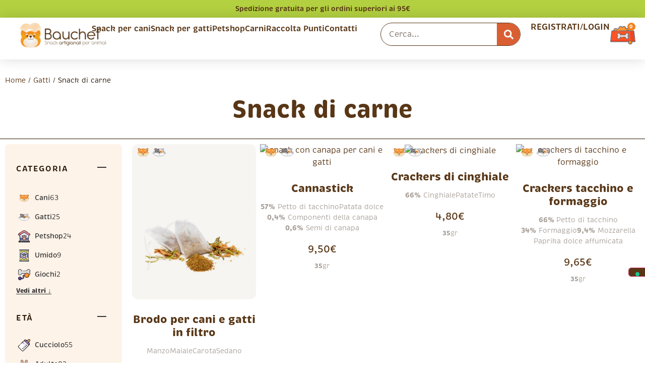

--- FILE ---
content_type: text/html; charset=UTF-8
request_url: https://www.bauchef.it/product-category/gatto/snack-di-carne-gatto/
body_size: 52300
content:
<!doctype html>
<html lang="it-IT" prefix="og: https://ogp.me/ns#">
<head>
	<meta charset="UTF-8">
	<meta name="viewport" content="width=device-width, initial-scale=1">
	<link rel="profile" href="https://gmpg.org/xfn/11">
		<style>img:is([sizes="auto" i], [sizes^="auto," i]) { contain-intrinsic-size: 3000px 1500px }</style>
	
<!-- Ottimizzazione per i motori di ricerca di Rank Math - https://rankmath.com/ -->
<title>Snack naturali per Snack di carne - Bauchef</title>
<meta name="robots" content="follow, index, max-snippet:-1, max-video-preview:-1, max-image-preview:large"/>
<link rel="canonical" href="https://www.bauchef.it/product-category/gatti/snack-di-carne-gatto/" />
<link rel="next" href="https://www.bauchef.it/product-category/gatti/snack-di-carne-gatto/page/2/" />
<meta property="og:locale" content="it_IT" />
<meta property="og:type" content="article" />
<meta property="og:title" content="Snack naturali per Snack di carne - Bauchef" />
<meta property="og:url" content="https://www.bauchef.it/product-category/gatti/snack-di-carne-gatto/" />
<meta property="og:site_name" content="Bauchef" />
<meta name="twitter:card" content="summary_large_image" />
<meta name="twitter:title" content="Snack naturali per Snack di carne - Bauchef" />
<meta name="twitter:label1" content="Prodotti" />
<meta name="twitter:data1" content="16" />
<script type="application/ld+json" class="rank-math-schema">{"@context":"https://schema.org","@graph":[{"@type":"Organization","@id":"https://www.bauchef.it/#organization","name":"Bauchef"},{"@type":"WebSite","@id":"https://www.bauchef.it/#website","url":"https://www.bauchef.it","name":"Bauchef","publisher":{"@id":"https://www.bauchef.it/#organization"},"inLanguage":"it-IT"},{"@type":"CollectionPage","@id":"https://www.bauchef.it/product-category/gatti/snack-di-carne-gatto/#webpage","url":"https://www.bauchef.it/product-category/gatti/snack-di-carne-gatto/","name":"Snack naturali per Snack di carne - Bauchef","isPartOf":{"@id":"https://www.bauchef.it/#website"},"inLanguage":"it-IT"}]}</script>
<!-- /Rank Math WordPress SEO plugin -->

<script type='application/javascript'  id='pys-version-script'>console.log('PixelYourSite Free version 11.1.5.2');</script>
<link rel='dns-prefetch' href='//www.googletagmanager.com' />
<link rel="alternate" type="application/rss+xml" title="Bauchef &raquo; Feed" href="https://www.bauchef.it/feed/" />
<link rel="alternate" type="application/rss+xml" title="Bauchef &raquo; Feed dei commenti" href="https://www.bauchef.it/comments/feed/" />
<link rel="alternate" type="application/rss+xml" title="Feed Bauchef &raquo; Snack di carne Categoria" href="https://www.bauchef.it/product-category/gatti/snack-di-carne-gatto/feed/" />
<link rel="stylesheet" type="text/css" href="https://use.typekit.net/drg4uoj.css"><link rel='stylesheet' id='dce-dynamic-visibility-style-css' href='https://www.bauchef.it/wp-content/plugins/dynamic-visibility-for-elementor/assets/css/dynamic-visibility.css?ver=6.0.1' media='all' />
<link rel='stylesheet' id='wp-block-library-css' href='https://www.bauchef.it/wp-includes/css/dist/block-library/style.min.css?ver=6.8.3' media='all' />
<link rel='stylesheet' id='cr-frontend-css-css' href='https://www.bauchef.it/wp-content/plugins/customer-reviews-woocommerce/css/frontend.css?ver=5.96.0' media='all' />
<link rel='stylesheet' id='cr-badges-css-css' href='https://www.bauchef.it/wp-content/plugins/customer-reviews-woocommerce/css/badges.css?ver=5.96.0' media='all' />
<style id='global-styles-inline-css'>
:root{--wp--preset--aspect-ratio--square: 1;--wp--preset--aspect-ratio--4-3: 4/3;--wp--preset--aspect-ratio--3-4: 3/4;--wp--preset--aspect-ratio--3-2: 3/2;--wp--preset--aspect-ratio--2-3: 2/3;--wp--preset--aspect-ratio--16-9: 16/9;--wp--preset--aspect-ratio--9-16: 9/16;--wp--preset--color--black: #000000;--wp--preset--color--cyan-bluish-gray: #abb8c3;--wp--preset--color--white: #ffffff;--wp--preset--color--pale-pink: #f78da7;--wp--preset--color--vivid-red: #cf2e2e;--wp--preset--color--luminous-vivid-orange: #ff6900;--wp--preset--color--luminous-vivid-amber: #fcb900;--wp--preset--color--light-green-cyan: #7bdcb5;--wp--preset--color--vivid-green-cyan: #00d084;--wp--preset--color--pale-cyan-blue: #8ed1fc;--wp--preset--color--vivid-cyan-blue: #0693e3;--wp--preset--color--vivid-purple: #9b51e0;--wp--preset--gradient--vivid-cyan-blue-to-vivid-purple: linear-gradient(135deg,rgba(6,147,227,1) 0%,rgb(155,81,224) 100%);--wp--preset--gradient--light-green-cyan-to-vivid-green-cyan: linear-gradient(135deg,rgb(122,220,180) 0%,rgb(0,208,130) 100%);--wp--preset--gradient--luminous-vivid-amber-to-luminous-vivid-orange: linear-gradient(135deg,rgba(252,185,0,1) 0%,rgba(255,105,0,1) 100%);--wp--preset--gradient--luminous-vivid-orange-to-vivid-red: linear-gradient(135deg,rgba(255,105,0,1) 0%,rgb(207,46,46) 100%);--wp--preset--gradient--very-light-gray-to-cyan-bluish-gray: linear-gradient(135deg,rgb(238,238,238) 0%,rgb(169,184,195) 100%);--wp--preset--gradient--cool-to-warm-spectrum: linear-gradient(135deg,rgb(74,234,220) 0%,rgb(151,120,209) 20%,rgb(207,42,186) 40%,rgb(238,44,130) 60%,rgb(251,105,98) 80%,rgb(254,248,76) 100%);--wp--preset--gradient--blush-light-purple: linear-gradient(135deg,rgb(255,206,236) 0%,rgb(152,150,240) 100%);--wp--preset--gradient--blush-bordeaux: linear-gradient(135deg,rgb(254,205,165) 0%,rgb(254,45,45) 50%,rgb(107,0,62) 100%);--wp--preset--gradient--luminous-dusk: linear-gradient(135deg,rgb(255,203,112) 0%,rgb(199,81,192) 50%,rgb(65,88,208) 100%);--wp--preset--gradient--pale-ocean: linear-gradient(135deg,rgb(255,245,203) 0%,rgb(182,227,212) 50%,rgb(51,167,181) 100%);--wp--preset--gradient--electric-grass: linear-gradient(135deg,rgb(202,248,128) 0%,rgb(113,206,126) 100%);--wp--preset--gradient--midnight: linear-gradient(135deg,rgb(2,3,129) 0%,rgb(40,116,252) 100%);--wp--preset--font-size--small: 13px;--wp--preset--font-size--medium: 20px;--wp--preset--font-size--large: 36px;--wp--preset--font-size--x-large: 42px;--wp--preset--spacing--20: 0.44rem;--wp--preset--spacing--30: 0.67rem;--wp--preset--spacing--40: 1rem;--wp--preset--spacing--50: 1.5rem;--wp--preset--spacing--60: 2.25rem;--wp--preset--spacing--70: 3.38rem;--wp--preset--spacing--80: 5.06rem;--wp--preset--shadow--natural: 6px 6px 9px rgba(0, 0, 0, 0.2);--wp--preset--shadow--deep: 12px 12px 50px rgba(0, 0, 0, 0.4);--wp--preset--shadow--sharp: 6px 6px 0px rgba(0, 0, 0, 0.2);--wp--preset--shadow--outlined: 6px 6px 0px -3px rgba(255, 255, 255, 1), 6px 6px rgba(0, 0, 0, 1);--wp--preset--shadow--crisp: 6px 6px 0px rgba(0, 0, 0, 1);}:root { --wp--style--global--content-size: 800px;--wp--style--global--wide-size: 1200px; }:where(body) { margin: 0; }.wp-site-blocks > .alignleft { float: left; margin-right: 2em; }.wp-site-blocks > .alignright { float: right; margin-left: 2em; }.wp-site-blocks > .aligncenter { justify-content: center; margin-left: auto; margin-right: auto; }:where(.wp-site-blocks) > * { margin-block-start: 24px; margin-block-end: 0; }:where(.wp-site-blocks) > :first-child { margin-block-start: 0; }:where(.wp-site-blocks) > :last-child { margin-block-end: 0; }:root { --wp--style--block-gap: 24px; }:root :where(.is-layout-flow) > :first-child{margin-block-start: 0;}:root :where(.is-layout-flow) > :last-child{margin-block-end: 0;}:root :where(.is-layout-flow) > *{margin-block-start: 24px;margin-block-end: 0;}:root :where(.is-layout-constrained) > :first-child{margin-block-start: 0;}:root :where(.is-layout-constrained) > :last-child{margin-block-end: 0;}:root :where(.is-layout-constrained) > *{margin-block-start: 24px;margin-block-end: 0;}:root :where(.is-layout-flex){gap: 24px;}:root :where(.is-layout-grid){gap: 24px;}.is-layout-flow > .alignleft{float: left;margin-inline-start: 0;margin-inline-end: 2em;}.is-layout-flow > .alignright{float: right;margin-inline-start: 2em;margin-inline-end: 0;}.is-layout-flow > .aligncenter{margin-left: auto !important;margin-right: auto !important;}.is-layout-constrained > .alignleft{float: left;margin-inline-start: 0;margin-inline-end: 2em;}.is-layout-constrained > .alignright{float: right;margin-inline-start: 2em;margin-inline-end: 0;}.is-layout-constrained > .aligncenter{margin-left: auto !important;margin-right: auto !important;}.is-layout-constrained > :where(:not(.alignleft):not(.alignright):not(.alignfull)){max-width: var(--wp--style--global--content-size);margin-left: auto !important;margin-right: auto !important;}.is-layout-constrained > .alignwide{max-width: var(--wp--style--global--wide-size);}body .is-layout-flex{display: flex;}.is-layout-flex{flex-wrap: wrap;align-items: center;}.is-layout-flex > :is(*, div){margin: 0;}body .is-layout-grid{display: grid;}.is-layout-grid > :is(*, div){margin: 0;}body{padding-top: 0px;padding-right: 0px;padding-bottom: 0px;padding-left: 0px;}a:where(:not(.wp-element-button)){text-decoration: underline;}:root :where(.wp-element-button, .wp-block-button__link){background-color: #32373c;border-width: 0;color: #fff;font-family: inherit;font-size: inherit;line-height: inherit;padding: calc(0.667em + 2px) calc(1.333em + 2px);text-decoration: none;}.has-black-color{color: var(--wp--preset--color--black) !important;}.has-cyan-bluish-gray-color{color: var(--wp--preset--color--cyan-bluish-gray) !important;}.has-white-color{color: var(--wp--preset--color--white) !important;}.has-pale-pink-color{color: var(--wp--preset--color--pale-pink) !important;}.has-vivid-red-color{color: var(--wp--preset--color--vivid-red) !important;}.has-luminous-vivid-orange-color{color: var(--wp--preset--color--luminous-vivid-orange) !important;}.has-luminous-vivid-amber-color{color: var(--wp--preset--color--luminous-vivid-amber) !important;}.has-light-green-cyan-color{color: var(--wp--preset--color--light-green-cyan) !important;}.has-vivid-green-cyan-color{color: var(--wp--preset--color--vivid-green-cyan) !important;}.has-pale-cyan-blue-color{color: var(--wp--preset--color--pale-cyan-blue) !important;}.has-vivid-cyan-blue-color{color: var(--wp--preset--color--vivid-cyan-blue) !important;}.has-vivid-purple-color{color: var(--wp--preset--color--vivid-purple) !important;}.has-black-background-color{background-color: var(--wp--preset--color--black) !important;}.has-cyan-bluish-gray-background-color{background-color: var(--wp--preset--color--cyan-bluish-gray) !important;}.has-white-background-color{background-color: var(--wp--preset--color--white) !important;}.has-pale-pink-background-color{background-color: var(--wp--preset--color--pale-pink) !important;}.has-vivid-red-background-color{background-color: var(--wp--preset--color--vivid-red) !important;}.has-luminous-vivid-orange-background-color{background-color: var(--wp--preset--color--luminous-vivid-orange) !important;}.has-luminous-vivid-amber-background-color{background-color: var(--wp--preset--color--luminous-vivid-amber) !important;}.has-light-green-cyan-background-color{background-color: var(--wp--preset--color--light-green-cyan) !important;}.has-vivid-green-cyan-background-color{background-color: var(--wp--preset--color--vivid-green-cyan) !important;}.has-pale-cyan-blue-background-color{background-color: var(--wp--preset--color--pale-cyan-blue) !important;}.has-vivid-cyan-blue-background-color{background-color: var(--wp--preset--color--vivid-cyan-blue) !important;}.has-vivid-purple-background-color{background-color: var(--wp--preset--color--vivid-purple) !important;}.has-black-border-color{border-color: var(--wp--preset--color--black) !important;}.has-cyan-bluish-gray-border-color{border-color: var(--wp--preset--color--cyan-bluish-gray) !important;}.has-white-border-color{border-color: var(--wp--preset--color--white) !important;}.has-pale-pink-border-color{border-color: var(--wp--preset--color--pale-pink) !important;}.has-vivid-red-border-color{border-color: var(--wp--preset--color--vivid-red) !important;}.has-luminous-vivid-orange-border-color{border-color: var(--wp--preset--color--luminous-vivid-orange) !important;}.has-luminous-vivid-amber-border-color{border-color: var(--wp--preset--color--luminous-vivid-amber) !important;}.has-light-green-cyan-border-color{border-color: var(--wp--preset--color--light-green-cyan) !important;}.has-vivid-green-cyan-border-color{border-color: var(--wp--preset--color--vivid-green-cyan) !important;}.has-pale-cyan-blue-border-color{border-color: var(--wp--preset--color--pale-cyan-blue) !important;}.has-vivid-cyan-blue-border-color{border-color: var(--wp--preset--color--vivid-cyan-blue) !important;}.has-vivid-purple-border-color{border-color: var(--wp--preset--color--vivid-purple) !important;}.has-vivid-cyan-blue-to-vivid-purple-gradient-background{background: var(--wp--preset--gradient--vivid-cyan-blue-to-vivid-purple) !important;}.has-light-green-cyan-to-vivid-green-cyan-gradient-background{background: var(--wp--preset--gradient--light-green-cyan-to-vivid-green-cyan) !important;}.has-luminous-vivid-amber-to-luminous-vivid-orange-gradient-background{background: var(--wp--preset--gradient--luminous-vivid-amber-to-luminous-vivid-orange) !important;}.has-luminous-vivid-orange-to-vivid-red-gradient-background{background: var(--wp--preset--gradient--luminous-vivid-orange-to-vivid-red) !important;}.has-very-light-gray-to-cyan-bluish-gray-gradient-background{background: var(--wp--preset--gradient--very-light-gray-to-cyan-bluish-gray) !important;}.has-cool-to-warm-spectrum-gradient-background{background: var(--wp--preset--gradient--cool-to-warm-spectrum) !important;}.has-blush-light-purple-gradient-background{background: var(--wp--preset--gradient--blush-light-purple) !important;}.has-blush-bordeaux-gradient-background{background: var(--wp--preset--gradient--blush-bordeaux) !important;}.has-luminous-dusk-gradient-background{background: var(--wp--preset--gradient--luminous-dusk) !important;}.has-pale-ocean-gradient-background{background: var(--wp--preset--gradient--pale-ocean) !important;}.has-electric-grass-gradient-background{background: var(--wp--preset--gradient--electric-grass) !important;}.has-midnight-gradient-background{background: var(--wp--preset--gradient--midnight) !important;}.has-small-font-size{font-size: var(--wp--preset--font-size--small) !important;}.has-medium-font-size{font-size: var(--wp--preset--font-size--medium) !important;}.has-large-font-size{font-size: var(--wp--preset--font-size--large) !important;}.has-x-large-font-size{font-size: var(--wp--preset--font-size--x-large) !important;}
:root :where(.wp-block-pullquote){font-size: 1.5em;line-height: 1.6;}
</style>
<link rel='stylesheet' id='woocommerce-layout-css' href='https://www.bauchef.it/wp-content/plugins/woocommerce/assets/css/woocommerce-layout.css?ver=10.4.3' media='all' />
<link rel='stylesheet' id='woocommerce-smallscreen-css' href='https://www.bauchef.it/wp-content/plugins/woocommerce/assets/css/woocommerce-smallscreen.css?ver=10.4.3' media='only screen and (max-width: 768px)' />
<link rel='stylesheet' id='woocommerce-general-css' href='https://www.bauchef.it/wp-content/plugins/woocommerce/assets/css/woocommerce.css?ver=10.4.3' media='all' />
<style id='woocommerce-inline-inline-css'>
.woocommerce form .form-row .required { visibility: visible; }
</style>
<link rel='stylesheet' id='bauchef-css' href='https://www.bauchef.it/wp-content/themes/hello-theme-child-master/assets/dist/css/custom-bauchef.css?ver=1.0' media='all' />
<link rel='stylesheet' id='hello-elementor-css' href='https://www.bauchef.it/wp-content/themes/hello-elementor/assets/css/reset.css?ver=3.4.5' media='all' />
<link rel='stylesheet' id='hello-elementor-theme-style-css' href='https://www.bauchef.it/wp-content/themes/hello-elementor/assets/css/theme.css?ver=3.4.5' media='all' />
<link rel='stylesheet' id='hello-elementor-header-footer-css' href='https://www.bauchef.it/wp-content/themes/hello-elementor/assets/css/header-footer.css?ver=3.4.5' media='all' />
<link rel='stylesheet' id='elementor-frontend-css' href='https://www.bauchef.it/wp-content/plugins/elementor/assets/css/frontend.min.css?ver=3.34.1' media='all' />
<link rel='stylesheet' id='elementor-post-11417-css' href='https://www.bauchef.it/wp-content/uploads/elementor/css/post-11417.css?ver=1768373270' media='all' />
<link rel='stylesheet' id='widget-heading-css' href='https://www.bauchef.it/wp-content/plugins/elementor/assets/css/widget-heading.min.css?ver=3.34.1' media='all' />
<link rel='stylesheet' id='e-sticky-css' href='https://www.bauchef.it/wp-content/plugins/elementor-pro/assets/css/modules/sticky.min.css?ver=3.28.1' media='all' />
<link rel='stylesheet' id='widget-image-css' href='https://www.bauchef.it/wp-content/plugins/elementor/assets/css/widget-image.min.css?ver=3.34.1' media='all' />
<link rel='stylesheet' id='widget-search-form-css' href='https://www.bauchef.it/wp-content/plugins/elementor-pro/assets/css/widget-search-form.min.css?ver=3.28.1' media='all' />
<link rel='stylesheet' id='widget-woocommerce-menu-cart-css' href='https://www.bauchef.it/wp-content/plugins/elementor-pro/assets/css/widget-woocommerce-menu-cart.min.css?ver=3.28.1' media='all' />
<link rel='stylesheet' id='widget-nested-accordion-css' href='https://www.bauchef.it/wp-content/plugins/elementor/assets/css/widget-nested-accordion.min.css?ver=3.34.1' media='all' />
<link rel='stylesheet' id='widget-divider-css' href='https://www.bauchef.it/wp-content/plugins/elementor/assets/css/widget-divider.min.css?ver=3.34.1' media='all' />
<link rel='stylesheet' id='widget-social-icons-css' href='https://www.bauchef.it/wp-content/plugins/elementor/assets/css/widget-social-icons.min.css?ver=3.34.1' media='all' />
<link rel='stylesheet' id='e-apple-webkit-css' href='https://www.bauchef.it/wp-content/plugins/elementor/assets/css/conditionals/apple-webkit.min.css?ver=3.34.1' media='all' />
<link rel='stylesheet' id='widget-woocommerce-products-css' href='https://www.bauchef.it/wp-content/plugins/elementor-pro/assets/css/widget-woocommerce-products.min.css?ver=3.28.1' media='all' />
<link rel='stylesheet' id='widget-woocommerce-categories-css' href='https://www.bauchef.it/wp-content/plugins/elementor-pro/assets/css/widget-woocommerce-categories.min.css?ver=3.28.1' media='all' />
<link rel='stylesheet' id='swiper-css' href='https://www.bauchef.it/wp-content/plugins/elementor/assets/lib/swiper/v8/css/swiper.min.css?ver=8.4.5' media='all' />
<link rel='stylesheet' id='e-swiper-css' href='https://www.bauchef.it/wp-content/plugins/elementor/assets/css/conditionals/e-swiper.min.css?ver=3.34.1' media='all' />
<link rel='stylesheet' id='widget-loop-common-css' href='https://www.bauchef.it/wp-content/plugins/elementor-pro/assets/css/widget-loop-common.min.css?ver=3.28.1' media='all' />
<link rel='stylesheet' id='widget-loop-grid-css' href='https://www.bauchef.it/wp-content/plugins/elementor-pro/assets/css/widget-loop-grid.min.css?ver=3.28.1' media='all' />
<link rel='stylesheet' id='widget-nested-carousel-css' href='https://www.bauchef.it/wp-content/plugins/elementor-pro/assets/css/widget-nested-carousel.min.css?ver=3.28.1' media='all' />
<link rel='stylesheet' id='e-animation-fadeIn-css' href='https://www.bauchef.it/wp-content/plugins/elementor/assets/lib/animations/styles/fadeIn.min.css?ver=3.34.1' media='all' />
<link rel='stylesheet' id='e-popup-css' href='https://www.bauchef.it/wp-content/plugins/elementor-pro/assets/css/conditionals/popup.min.css?ver=3.28.1' media='all' />
<link rel='stylesheet' id='elementor-post-952-css' href='https://www.bauchef.it/wp-content/uploads/elementor/css/post-952.css?ver=1768373270' media='all' />
<link rel='stylesheet' id='elementor-post-53-css' href='https://www.bauchef.it/wp-content/uploads/elementor/css/post-53.css?ver=1768373270' media='all' />
<link rel='stylesheet' id='elementor-post-1314-css' href='https://www.bauchef.it/wp-content/uploads/elementor/css/post-1314.css?ver=1768373423' media='all' />
<link rel='stylesheet' id='elementor-post-1424-css' href='https://www.bauchef.it/wp-content/uploads/elementor/css/post-1424.css?ver=1768373270' media='all' />
<link rel='stylesheet' id='uap_public_style-css' href='https://www.bauchef.it/wp-content/plugins/indeed-affiliate-pro/assets/css/main_public.min.css?ver=9.4' media='all' />
<link rel='stylesheet' id='uap_templates-css' href='https://www.bauchef.it/wp-content/plugins/indeed-affiliate-pro/assets/css/templates.min.css?ver=9.4' media='all' />
<link rel='stylesheet' id='hello-elementor-child-style-css' href='https://www.bauchef.it/wp-content/themes/hello-theme-child-master/style.css?ver=2.0.0' media='all' />
<link rel='stylesheet' id='elementor-gf-local-roboto-css' href='https://www.bauchef.it/wp-content/uploads/elementor/google-fonts/css/roboto.css?ver=1742453502' media='all' />
<link rel='stylesheet' id='elementor-gf-local-nunito-css' href='https://www.bauchef.it/wp-content/uploads/elementor/google-fonts/css/nunito.css?ver=1742453515' media='all' />
<link rel='stylesheet' id='wpc-filter-everything-css' href='https://www.bauchef.it/wp-content/plugins/filter-everything-pro/assets/css/filter-everything.min.css?ver=1.9.0' media='all' />
<link rel='stylesheet' id='wpc-filter-everything-custom-css' href='https://www.bauchef.it/wp-content/uploads/cache/filter-everything/188dbda4bf1ecb0bacdd827e3c1b230e.css?ver=6.8.3' media='all' />
<script id="gtmkit-js-before" data-cfasync="false" data-nowprocket="" data-cookieconsent="ignore">
		window.gtmkit_settings = {"datalayer_name":"dataLayer","console_log":false,"wc":{"use_sku":true,"pid_prefix":"","add_shipping_info":{"config":1},"add_payment_info":{"config":1},"view_item":{"config":0},"view_item_list":{"config":0},"wishlist":false,"css_selectors":{"product_list_select_item":".products .product:not(.product-category) a:not(.add_to_cart_button.ajax_add_to_cart,.add_to_wishlist),.wc-block-grid__products li:not(.product-category) a:not(.add_to_cart_button.ajax_add_to_cart,.add_to_wishlist),.woocommerce-grouped-product-list-item__label a:not(.add_to_wishlist)","product_list_element":".product,.wc-block-grid__product","product_list_exclude":"","product_list_add_to_cart":".add_to_cart_button.ajax_add_to_cart:not(.single_add_to_cart_button)"},"text":{"wp-block-handpicked-products":"Handpicked Products","wp-block-product-best-sellers":"Best Sellers","wp-block-product-category":"Product Category","wp-block-product-new":"New Products","wp-block-product-on-sale":"Products On Sale","wp-block-products-by-attribute":"Products By Attribute","wp-block-product-tag":"Product Tag","wp-block-product-top-rated":"Top Rated Products","shipping-tier-not-found":"Shipping tier not found","payment-method-not-found":"Payment method not found"}}};
		window.gtmkit_data = {"wc":{"currency":"EUR","is_cart":false,"is_checkout":false,"blocks":{}}};
		window.dataLayer = window.dataLayer || [];
				
</script>
<script id="jquery-core-js-extra">
var pysFacebookRest = {"restApiUrl":"https:\/\/www.bauchef.it\/wp-json\/pys-facebook\/v1\/event","debug":""};
</script>
<script src="https://www.bauchef.it/wp-includes/js/jquery/jquery.min.js?ver=3.7.1" id="jquery-core-js"></script>
<script src="https://www.bauchef.it/wp-includes/js/jquery/jquery-migrate.min.js?ver=3.4.1" id="jquery-migrate-js"></script>
<script src="https://www.bauchef.it/wp-content/plugins/woocommerce/assets/js/jquery-blockui/jquery.blockUI.min.js?ver=2.7.0-wc.10.4.3" id="wc-jquery-blockui-js" defer data-wp-strategy="defer"></script>
<script id="wc-add-to-cart-js-extra">
var wc_add_to_cart_params = {"ajax_url":"\/wp-admin\/admin-ajax.php","wc_ajax_url":"\/?wc-ajax=%%endpoint%%","i18n_view_cart":"Visualizza carrello","cart_url":"https:\/\/www.bauchef.it\/carrello\/","is_cart":"","cart_redirect_after_add":"no"};
</script>
<script src="https://www.bauchef.it/wp-content/plugins/woocommerce/assets/js/frontend/add-to-cart.min.js?ver=10.4.3" id="wc-add-to-cart-js" defer data-wp-strategy="defer"></script>
<script src="https://www.bauchef.it/wp-content/plugins/woocommerce/assets/js/js-cookie/js.cookie.min.js?ver=2.1.4-wc.10.4.3" id="wc-js-cookie-js" defer data-wp-strategy="defer"></script>
<script id="woocommerce-js-extra">
var woocommerce_params = {"ajax_url":"\/wp-admin\/admin-ajax.php","wc_ajax_url":"\/?wc-ajax=%%endpoint%%","i18n_password_show":"Mostra password","i18n_password_hide":"Nascondi password"};
</script>
<script src="https://www.bauchef.it/wp-content/plugins/woocommerce/assets/js/frontend/woocommerce.min.js?ver=10.4.3" id="woocommerce-js" defer data-wp-strategy="defer"></script>
<script id="gtmkit-container-js-after" data-cfasync="false" data-nowprocket="" data-cookieconsent="ignore">
/* Google Tag Manager */
(function(w,d,s,l,i){w[l]=w[l]||[];w[l].push({'gtm.start':
new Date().getTime(),event:'gtm.js'});var f=d.getElementsByTagName(s)[0],
j=d.createElement(s),dl=l!='dataLayer'?'&l='+l:'';j.async=true;j.src=
'https://www.googletagmanager.com/gtm.js?id='+i+dl;f.parentNode.insertBefore(j,f);
})(window,document,'script','dataLayer','GTM-5QGWRVQ');
/* End Google Tag Manager */
</script>
<script src="https://www.bauchef.it/wp-content/plugins/gtm-kit/assets/integration/woocommerce.js?ver=2.7.0" id="gtmkit-woocommerce-js" defer data-wp-strategy="defer"></script>
<script id="gtmkit-datalayer-js-before" data-cfasync="false" data-nowprocket="" data-cookieconsent="ignore">
const gtmkit_dataLayer_content = {"pagePostType":"product","pageType":"product-category","userLoggedIn":false,"permalinkStructure":{"productBase":"\/product","categoryBase":"product-category","tagBase":"product-tag","attributeBase":""},"pages":{"cart":"\/carrello\/","checkout":"\/checkout\/","orderReceived":"\/checkout\/order-received\/","myAccount":"\/mio-account\/"}};
dataLayer.push( gtmkit_dataLayer_content );
</script>
<script src="https://www.bauchef.it/wp-content/plugins/indeed-affiliate-pro/assets/js/public-functions.min.js?ver=9.4" id="uap-public-functions-js"></script>
<script id="uap-public-functions-js-after">
var ajax_url='https://www.bauchef.it/wp-admin/admin-ajax.php';
</script>
<script src="https://www.bauchef.it/wp-content/plugins/pixelyoursite/dist/scripts/jquery.bind-first-0.2.3.min.js?ver=0.2.3" id="jquery-bind-first-js"></script>
<script src="https://www.bauchef.it/wp-content/plugins/pixelyoursite/dist/scripts/js.cookie-2.1.3.min.js?ver=2.1.3" id="js-cookie-pys-js"></script>
<script src="https://www.bauchef.it/wp-content/plugins/pixelyoursite/dist/scripts/tld.min.js?ver=2.3.1" id="js-tld-js"></script>
<script id="pys-js-extra">
var pysOptions = {"staticEvents":{"facebook":{"woo_view_category":[{"delay":0,"type":"static","name":"ViewCategory","pixelIds":["1256200264734408"],"eventID":"43be3318-61c8-4703-9bf3-fcc4a717d8e0","params":{"content_type":"product","content_category":"Gatti","content_name":"Snack di carne","content_ids":["2291","118","157","14189","14228"],"page_title":"Snack di carne","post_type":"product_cat","post_id":25,"plugin":"PixelYourSite","user_role":"guest","event_url":"www.bauchef.it\/product-category\/gatto\/snack-di-carne-gatto\/"},"e_id":"woo_view_category","ids":[],"hasTimeWindow":false,"timeWindow":0,"woo_order":"","edd_order":""}],"init_event":[{"delay":0,"type":"static","ajaxFire":false,"name":"PageView","pixelIds":["1256200264734408"],"eventID":"c413b4e1-165e-4712-97c5-6a20dbb3aecc","params":{"page_title":"Snack di carne","post_type":"product_cat","post_id":25,"plugin":"PixelYourSite","user_role":"guest","event_url":"www.bauchef.it\/product-category\/gatto\/snack-di-carne-gatto\/"},"e_id":"init_event","ids":[],"hasTimeWindow":false,"timeWindow":0,"woo_order":"","edd_order":""}]}},"dynamicEvents":[],"triggerEvents":[],"triggerEventTypes":[],"facebook":{"pixelIds":["1256200264734408"],"advancedMatching":{"external_id":"cecceefbbfdecaccaaffacccaffacfe"},"advancedMatchingEnabled":true,"removeMetadata":false,"wooVariableAsSimple":false,"serverApiEnabled":true,"wooCRSendFromServer":false,"send_external_id":null,"enabled_medical":false,"do_not_track_medical_param":["event_url","post_title","page_title","landing_page","content_name","categories","category_name","tags"],"meta_ldu":false},"debug":"","siteUrl":"https:\/\/www.bauchef.it","ajaxUrl":"https:\/\/www.bauchef.it\/wp-admin\/admin-ajax.php","ajax_event":"a90bcee400","enable_remove_download_url_param":"1","cookie_duration":"7","last_visit_duration":"60","enable_success_send_form":"","ajaxForServerEvent":"1","ajaxForServerStaticEvent":"1","useSendBeacon":"1","send_external_id":"1","external_id_expire":"180","track_cookie_for_subdomains":"1","google_consent_mode":"1","gdpr":{"ajax_enabled":false,"all_disabled_by_api":false,"facebook_disabled_by_api":false,"analytics_disabled_by_api":false,"google_ads_disabled_by_api":false,"pinterest_disabled_by_api":false,"bing_disabled_by_api":false,"reddit_disabled_by_api":false,"externalID_disabled_by_api":false,"facebook_prior_consent_enabled":true,"analytics_prior_consent_enabled":true,"google_ads_prior_consent_enabled":null,"pinterest_prior_consent_enabled":true,"bing_prior_consent_enabled":true,"cookiebot_integration_enabled":false,"cookiebot_facebook_consent_category":"marketing","cookiebot_analytics_consent_category":"statistics","cookiebot_tiktok_consent_category":"marketing","cookiebot_google_ads_consent_category":"marketing","cookiebot_pinterest_consent_category":"marketing","cookiebot_bing_consent_category":"marketing","consent_magic_integration_enabled":false,"real_cookie_banner_integration_enabled":false,"cookie_notice_integration_enabled":false,"cookie_law_info_integration_enabled":false,"analytics_storage":{"enabled":true,"value":"granted","filter":false},"ad_storage":{"enabled":true,"value":"granted","filter":false},"ad_user_data":{"enabled":true,"value":"granted","filter":false},"ad_personalization":{"enabled":true,"value":"granted","filter":false}},"cookie":{"disabled_all_cookie":false,"disabled_start_session_cookie":false,"disabled_advanced_form_data_cookie":false,"disabled_landing_page_cookie":false,"disabled_first_visit_cookie":false,"disabled_trafficsource_cookie":false,"disabled_utmTerms_cookie":false,"disabled_utmId_cookie":false},"tracking_analytics":{"TrafficSource":"direct","TrafficLanding":"undefined","TrafficUtms":[],"TrafficUtmsId":[]},"GATags":{"ga_datalayer_type":"default","ga_datalayer_name":"dataLayerPYS"},"woo":{"enabled":true,"enabled_save_data_to_orders":true,"addToCartOnButtonEnabled":true,"addToCartOnButtonValueEnabled":true,"addToCartOnButtonValueOption":"price","singleProductId":null,"removeFromCartSelector":"form.woocommerce-cart-form .remove","addToCartCatchMethod":"add_cart_hook","is_order_received_page":false,"containOrderId":false},"edd":{"enabled":false},"cache_bypass":"1768427539"};
</script>
<script src="https://www.bauchef.it/wp-content/plugins/pixelyoursite/dist/scripts/public.js?ver=11.1.5.2" id="pys-js"></script>
<link rel="https://api.w.org/" href="https://www.bauchef.it/wp-json/" /><link rel="alternate" title="JSON" type="application/json" href="https://www.bauchef.it/wp-json/wp/v2/product_cat/25" /><link rel="EditURI" type="application/rsd+xml" title="RSD" href="https://www.bauchef.it/xmlrpc.php?rsd" />
<meta name="generator" content="WordPress 6.8.3" />
<meta name='uap-token' content='c6e0d57d4b'>
<!-- This website runs the Product Feed PRO for WooCommerce by AdTribes.io plugin - version woocommercesea_option_installed_version -->
	<noscript><style>.woocommerce-product-gallery{ opacity: 1 !important; }</style></noscript>
	<meta name="generator" content="Elementor 3.34.1; features: e_font_icon_svg, additional_custom_breakpoints; settings: css_print_method-external, google_font-enabled, font_display-auto">
<script type="text/javascript">
var _iub = _iub || [];
_iub.csConfiguration = {"askConsentAtCookiePolicyUpdate":true,"cookiePolicyInOtherWindow":true,"floatingPreferencesButtonDisplay":"anchored-center-right","perPurposeConsent":true,"siteId":3556256,"whitelabel":false,"cookiePolicyId":12227199,"lang":"it","cookiePolicyUrl":"https://www.bauchef.it/pivacy-policy-condizioni-di-acquisto/", "banner":{ "acceptButtonCaptionColor":"#FFFFFF","acceptButtonColor":"#0073CE","acceptButtonDisplay":true,"backgroundColor":"#FFFFFF","backgroundOverlay":true,"closeButtonRejects":true,"customizeButtonCaptionColor":"#4D4D4D","customizeButtonColor":"#DADADA","customizeButtonDisplay":true,"explicitWithdrawal":true,"listPurposes":true,"position":"float-bottom-center","showTitle":false,"textColor":"#000000" }};
</script>
<script type="text/javascript" src="https://cs.iubenda.com/autoblocking/3556256.js"></script>
<script type="text/javascript" src="//cdn.iubenda.com/cs/iubenda_cs.js" charset="UTF-8" async></script>
<meta name="google-site-verification" content="FmiX97bRJ_Nkn8VL0ZUKDeCbYZxXOVyLxmhJG-UFj8U" />
<style type="text/css" id="filter-everything-inline-css">.wpc-orderby-select{width:100%}.wpc-filters-open-button-container{display:none}.wpc-debug-message{padding:16px;font-size:14px;border:1px dashed #ccc;margin-bottom:20px}.wpc-debug-title{visibility:hidden}.wpc-button-inner,.wpc-chip-content{display:flex;align-items:center}.wpc-icon-html-wrapper{position:relative;margin-right:10px;top:2px}.wpc-icon-html-wrapper span{display:block;height:1px;width:18px;border-radius:3px;background:#2c2d33;margin-bottom:4px;position:relative}span.wpc-icon-line-1:after,span.wpc-icon-line-2:after,span.wpc-icon-line-3:after{content:"";display:block;width:3px;height:3px;border:1px solid #2c2d33;background-color:#fff;position:absolute;top:-2px;box-sizing:content-box}span.wpc-icon-line-3:after{border-radius:50%;left:2px}span.wpc-icon-line-1:after{border-radius:50%;left:5px}span.wpc-icon-line-2:after{border-radius:50%;left:12px}body .wpc-filters-open-button-container a.wpc-filters-open-widget,body .wpc-filters-open-button-container a.wpc-open-close-filters-button{display:inline-block;text-align:left;border:1px solid #2c2d33;border-radius:2px;line-height:1.5;padding:7px 12px;background-color:transparent;color:#2c2d33;box-sizing:border-box;text-decoration:none!important;font-weight:400;transition:none;position:relative}@media screen and (max-width:768px){.wpc_show_bottom_widget .wpc-filters-open-button-container,.wpc_show_open_close_button .wpc-filters-open-button-container{display:block}.wpc_show_bottom_widget .wpc-filters-open-button-container{margin-top:1em;margin-bottom:1em}}</style>
			<style>
				.e-con.e-parent:nth-of-type(n+4):not(.e-lazyloaded):not(.e-no-lazyload),
				.e-con.e-parent:nth-of-type(n+4):not(.e-lazyloaded):not(.e-no-lazyload) * {
					background-image: none !important;
				}
				@media screen and (max-height: 1024px) {
					.e-con.e-parent:nth-of-type(n+3):not(.e-lazyloaded):not(.e-no-lazyload),
					.e-con.e-parent:nth-of-type(n+3):not(.e-lazyloaded):not(.e-no-lazyload) * {
						background-image: none !important;
					}
				}
				@media screen and (max-height: 640px) {
					.e-con.e-parent:nth-of-type(n+2):not(.e-lazyloaded):not(.e-no-lazyload),
					.e-con.e-parent:nth-of-type(n+2):not(.e-lazyloaded):not(.e-no-lazyload) * {
						background-image: none !important;
					}
				}
			</style>
			<link rel="icon" href="https://www.bauchef.it/wp-content/uploads/2020/08/logo-singolo-bauchef_Tavola-disegno-1-100x100.png" sizes="32x32" />
<link rel="icon" href="https://www.bauchef.it/wp-content/uploads/2020/08/logo-singolo-bauchef_Tavola-disegno-1-300x300.png" sizes="192x192" />
<link rel="apple-touch-icon" href="https://www.bauchef.it/wp-content/uploads/2020/08/logo-singolo-bauchef_Tavola-disegno-1-300x300.png" />
<meta name="msapplication-TileImage" content="https://www.bauchef.it/wp-content/uploads/2020/08/logo-singolo-bauchef_Tavola-disegno-1-300x300.png" />
<noscript><style id="rocket-lazyload-nojs-css">.rll-youtube-player, [data-lazy-src]{display:none !important;}</style></noscript></head>
<body class="archive tax-product_cat term-snack-di-carne-gatto term-25 wp-custom-logo wp-embed-responsive wp-theme-hello-elementor wp-child-theme-hello-theme-child-master theme-hello-elementor woocommerce woocommerce-page woocommerce-no-js bauchef-theme hello-elementor-default wpc_show_open_close_button elementor-page-1314 elementor-default elementor-template-full-width elementor-kit-11417">


<a class="skip-link screen-reader-text" href="#content">Vai al contenuto</a>

		<div data-elementor-type="header" data-elementor-id="952" class="elementor elementor-952 elementor-location-header" data-elementor-post-type="elementor_library">
			<div class="elementor-element elementor-element-9c9e01e e-con-full e-flex e-con e-parent" data-id="9c9e01e" data-element_type="container" data-settings="{&quot;background_background&quot;:&quot;classic&quot;,&quot;sticky&quot;:&quot;top&quot;,&quot;sticky_on&quot;:[&quot;desktop&quot;,&quot;tablet&quot;,&quot;mobile&quot;],&quot;sticky_offset&quot;:0,&quot;sticky_effects_offset&quot;:0,&quot;sticky_anchor_link_offset&quot;:0}">
		<div class="elementor-element elementor-element-c9966ca e-con-full e-flex e-con e-child" data-id="c9966ca" data-element_type="container">
				<div class="elementor-element elementor-element-114d148 elementor-widget elementor-widget-heading" data-id="114d148" data-element_type="widget" data-widget_type="heading.default">
				<div class="elementor-widget-container">
					<p class="elementor-heading-title elementor-size-default">Spedizione gratuita per gli ordini superiori ai 95€</p>				</div>
				</div>
				</div>
				</div>
		<header class="elementor-element elementor-element-044a13e e-con-full elementor-hidden-tablet elementor-hidden-mobile e-flex e-con e-parent" data-id="044a13e" data-element_type="container" data-settings="{&quot;background_background&quot;:&quot;classic&quot;,&quot;sticky_on&quot;:[&quot;desktop&quot;,&quot;tablet&quot;],&quot;sticky&quot;:&quot;top&quot;,&quot;sticky_offset&quot;:0,&quot;sticky_effects_offset&quot;:0,&quot;sticky_anchor_link_offset&quot;:0}">
		<div class="elementor-element elementor-element-064e75c e-con-full e-flex e-con e-child" data-id="064e75c" data-element_type="container">
				<div class="elementor-element elementor-element-1599a48 elementor-widget__width-initial elementor-hidden-tablet elementor-widget elementor-widget-theme-site-logo elementor-widget-image" data-id="1599a48" data-element_type="widget" data-widget_type="theme-site-logo.default">
				<div class="elementor-widget-container">
											<a href="https://www.bauchef.it">
			<img fetchpriority="high" width="1687" height="496" src="data:image/svg+xml,%3Csvg%20xmlns='http://www.w3.org/2000/svg'%20viewBox='0%200%201687%20496'%3E%3C/svg%3E" class="attachment-full size-full wp-image-643" alt="Snack artigianali per animali" data-lazy-srcset="https://www.bauchef.it/wp-content/uploads/2020/08/logo-bauchef-nuovo_Tavola-disegno-1.png 1687w, https://www.bauchef.it/wp-content/uploads/2020/08/logo-bauchef-nuovo_Tavola-disegno-1-600x176.png 600w, https://www.bauchef.it/wp-content/uploads/2020/08/logo-bauchef-nuovo_Tavola-disegno-1-300x88.png 300w, https://www.bauchef.it/wp-content/uploads/2020/08/logo-bauchef-nuovo_Tavola-disegno-1-1024x301.png 1024w, https://www.bauchef.it/wp-content/uploads/2020/08/logo-bauchef-nuovo_Tavola-disegno-1-768x226.png 768w, https://www.bauchef.it/wp-content/uploads/2020/08/logo-bauchef-nuovo_Tavola-disegno-1-1536x452.png 1536w" data-lazy-sizes="(max-width: 1687px) 100vw, 1687px" data-lazy-src="https://www.bauchef.it/wp-content/uploads/2020/08/logo-bauchef-nuovo_Tavola-disegno-1.png" /><noscript><img fetchpriority="high" width="1687" height="496" src="https://www.bauchef.it/wp-content/uploads/2020/08/logo-bauchef-nuovo_Tavola-disegno-1.png" class="attachment-full size-full wp-image-643" alt="Snack artigianali per animali" srcset="https://www.bauchef.it/wp-content/uploads/2020/08/logo-bauchef-nuovo_Tavola-disegno-1.png 1687w, https://www.bauchef.it/wp-content/uploads/2020/08/logo-bauchef-nuovo_Tavola-disegno-1-600x176.png 600w, https://www.bauchef.it/wp-content/uploads/2020/08/logo-bauchef-nuovo_Tavola-disegno-1-300x88.png 300w, https://www.bauchef.it/wp-content/uploads/2020/08/logo-bauchef-nuovo_Tavola-disegno-1-1024x301.png 1024w, https://www.bauchef.it/wp-content/uploads/2020/08/logo-bauchef-nuovo_Tavola-disegno-1-768x226.png 768w, https://www.bauchef.it/wp-content/uploads/2020/08/logo-bauchef-nuovo_Tavola-disegno-1-1536x452.png 1536w" sizes="(max-width: 1687px) 100vw, 1687px" /></noscript>				</a>
											</div>
				</div>
				</div>
		<div class="elementor-element elementor-element-060ddb8 e-con-full e-flex e-con e-child" data-id="060ddb8" data-element_type="container" id="menuVoice">
				<div class="elementor-element elementor-element-1f9ffb5 elementor-widget elementor-widget-heading" data-id="1f9ffb5" data-element_type="widget" data-widget_type="heading.default">
				<div class="elementor-widget-container">
					<span class="elementor-heading-title elementor-size-default"><a href="https://www.bauchef.it/negozio/c-cani/">Snack per cani</a></span>				</div>
				</div>
				<div class="elementor-element elementor-element-7d133e3 elementor-widget elementor-widget-heading" data-id="7d133e3" data-element_type="widget" data-widget_type="heading.default">
				<div class="elementor-widget-container">
					<span class="elementor-heading-title elementor-size-default"><a href="https://www.bauchef.it/negozio/c-gatti">Snack per gatti</a></span>				</div>
				</div>
				<div class="elementor-element elementor-element-d155621 elementor-widget elementor-widget-heading" data-id="d155621" data-element_type="widget" data-widget_type="heading.default">
				<div class="elementor-widget-container">
					<span class="elementor-heading-title elementor-size-default"><a href="https://www.bauchef.it/negozio/c-gatti">Petshop</a></span>				</div>
				</div>
				<div class="elementor-element elementor-element-9ee7eda elementor-widget elementor-widget-heading" data-id="9ee7eda" data-element_type="widget" data-widget_type="heading.default">
				<div class="elementor-widget-container">
					<span class="elementor-heading-title elementor-size-default"><a href="https://www.bauchef.it/carni/">Carni</a></span>				</div>
				</div>
				<div class="elementor-element elementor-element-9b5dea9 elementor-widget elementor-widget-heading" data-id="9b5dea9" data-element_type="widget" data-widget_type="heading.default">
				<div class="elementor-widget-container">
					<span class="elementor-heading-title elementor-size-default"><a href="https://www.bauchef.it/raccolta-punti/">Raccolta Punti</a></span>				</div>
				</div>
				<div class="elementor-element elementor-element-4279bb4 elementor-widget elementor-widget-heading" data-id="4279bb4" data-element_type="widget" data-widget_type="heading.default">
				<div class="elementor-widget-container">
					<span class="elementor-heading-title elementor-size-default"><a href="https://www.bauchef.it/contatti/">Contatti</a></span>				</div>
				</div>
				</div>
		<div class="elementor-element elementor-element-cf12fad e-con-full elementor-hidden-tablet e-flex e-con e-child" data-id="cf12fad" data-element_type="container">
				<div class="elementor-element elementor-element-75442ae elementor-search-form--skin-classic elementor-search-form--button-type-icon elementor-search-form--icon-search elementor-widget elementor-widget-search-form" data-id="75442ae" data-element_type="widget" data-settings="{&quot;skin&quot;:&quot;classic&quot;}" data-widget_type="search-form.default">
				<div class="elementor-widget-container">
							<search role="search">
			<form class="elementor-search-form" action="https://www.bauchef.it" method="get">
												<div class="elementor-search-form__container">
					<label class="elementor-screen-only" for="elementor-search-form-75442ae">Cerca</label>

					
					<input id="elementor-search-form-75442ae" placeholder="Cerca..." class="elementor-search-form__input" type="search" name="s" value="">
					
											<button class="elementor-search-form__submit" type="submit" aria-label="Cerca">
															<div class="e-font-icon-svg-container"><svg class="fa fa-search e-font-icon-svg e-fas-search" viewBox="0 0 512 512" xmlns="http://www.w3.org/2000/svg"><path d="M505 442.7L405.3 343c-4.5-4.5-10.6-7-17-7H372c27.6-35.3 44-79.7 44-128C416 93.1 322.9 0 208 0S0 93.1 0 208s93.1 208 208 208c48.3 0 92.7-16.4 128-44v16.3c0 6.4 2.5 12.5 7 17l99.7 99.7c9.4 9.4 24.6 9.4 33.9 0l28.3-28.3c9.4-9.4 9.4-24.6.1-34zM208 336c-70.7 0-128-57.2-128-128 0-70.7 57.2-128 128-128 70.7 0 128 57.2 128 128 0 70.7-57.2 128-128 128z"></path></svg></div>													</button>
					
									</div>
			</form>
		</search>
						</div>
				</div>
				</div>
		<div class="elementor-element elementor-element-18e244f e-con-full e-flex e-con e-child" data-id="18e244f" data-element_type="container" id="menuVoice">
				<div class="elementor-element elementor-element-11ee7c7 elementor-widget elementor-widget-heading" data-id="11ee7c7" data-element_type="widget" data-widget_type="heading.default">
				<div class="elementor-widget-container">
					<p class="elementor-heading-title elementor-size-default"><a href="https://www.bauchef.it/mio-account/">REGISTRATI/LOGIN</a></p>				</div>
				</div>
				</div>
		<div class="elementor-element elementor-element-820850e e-con-full e-flex e-con e-child" data-id="820850e" data-element_type="container">
				<div class="elementor-element elementor-element-3b3ab05 toggle-icon--custom elementor-menu-cart--cart-type-mini-cart elementor-menu-cart--items-indicator-bubble elementor-menu-cart--show-remove-button-yes elementor-widget elementor-widget-woocommerce-menu-cart" data-id="3b3ab05" data-element_type="widget" data-settings="{&quot;cart_type&quot;:&quot;mini-cart&quot;,&quot;open_cart&quot;:&quot;click&quot;,&quot;automatically_open_cart&quot;:&quot;no&quot;}" data-widget_type="woocommerce-menu-cart.default">
				<div class="elementor-widget-container">
							<div class="elementor-menu-cart__wrapper">
							<div class="elementor-menu-cart__toggle_wrapper">
					<div class="elementor-menu-cart__container elementor-lightbox" aria-hidden="true">
						<div class="elementor-menu-cart__main" aria-hidden="true">
									<div class="elementor-menu-cart__close-button">
					</div>
									<div class="widget_shopping_cart_content">
															</div>
						</div>
					</div>
							<div class="elementor-menu-cart__toggle elementor-button-wrapper">
			<a id="elementor-menu-cart__toggle_button" href="#" class="elementor-menu-cart__toggle_button elementor-button elementor-size-sm" aria-expanded="false">
				<span class="elementor-button-text"><span class="woocommerce-Price-amount amount"><bdi>0,00<span class="woocommerce-Price-currencySymbol">&euro;</span></bdi></span></span>
				<span class="elementor-button-icon">
					<span class="elementor-button-icon-qty" data-counter="0">0</span>
					<svg xmlns="http://www.w3.org/2000/svg" id="Capa_1" height="512" viewBox="0 0 512 512" width="512"><circle cx="361.339" cy="147.153" fill="#ff9838" r="36.227"></circle><path d="m361.339 110.926c-4.678 0-9.145.897-13.25 2.511 13.451 5.291 22.978 18.387 22.978 33.716s-9.526 28.425-22.978 33.716c4.105 1.615 8.571 2.511 13.25 2.511 20.008 0 36.227-16.219 36.227-36.227s-16.219-36.227-36.227-36.227z" fill="#ff8709"></path><path d="m317.501 117.867c-1.202-.175-2.039-1.27-1.909-2.477.137-1.266.209-2.55.209-3.852 0-20.008-16.219-36.227-36.227-36.227-13.777 0-25.752 7.694-31.876 19.016-.84 1.553-3.111 1.553-3.951 0-6.125-11.323-18.099-19.016-31.876-19.016-20.008 0-36.227 16.22-36.227 36.227 0 1.212.062 2.408.181 3.589.127 1.266-.795 2.383-2.062 2.49-12.471 1.047-23.142 8.407-28.807 18.877-.858 1.585-3.125 1.519-3.986-.064-6.58-12.106-19.854-20.044-34.857-18.83-17.673 1.43-31.882 15.81-33.12 33.498-1.483 21.187 15.266 38.835 36.136 38.835 15.46 0 28.651-9.688 33.852-23.321 5.201 13.633 18.392 23.321 33.852 23.321s28.651-9.688 33.852-23.321c5.201 13.633 18.392 23.321 33.852 23.321s28.651-9.688 33.852-23.321c5.537 14.514 20.128 24.556 36.873 23.199 17.429-1.413 31.543-15.43 33.063-32.85 1.713-19.655-12.279-36.394-30.824-39.094z" fill="#ff9838"></path><path d="m317.501 117.867c-1.202-.175-2.039-1.27-1.909-2.477.137-1.266.209-2.55.209-3.852 0-20.008-16.22-36.227-36.227-36.227-5.485 0-10.675 1.236-15.333 3.418 12.324 5.782 20.862 18.296 20.862 32.809 0 1.302-.072 2.587-.209 3.852-.13 1.207.707 2.302 1.909 2.477 18.545 2.7 32.537 19.439 30.822 39.091-1.139 13.056-9.354 24.201-20.736 29.56 5.509 2.583 11.771 3.825 18.371 3.29 17.429-1.413 31.543-15.43 33.063-32.85 1.715-19.652-12.277-36.391-30.822-39.091z" fill="#ff8709"></path><circle cx="402.837" cy="168.78" fill="#ff9838" r="36.227"></circle><path d="m402.837 132.552c-4.678 0-9.145.897-13.25 2.511 13.451 5.291 22.978 18.387 22.978 33.716s-9.526 28.425-22.978 33.716c4.105 1.615 8.571 2.511 13.25 2.511 20.008 0 36.227-16.219 36.227-36.227s-16.22-36.227-36.227-36.227z" fill="#ff8709"></path><path d="m493.731 387.893h-475.462c-6.441 0-11.441-5.617-10.696-12.015l23.335-200.292c.632-5.428 5.231-9.522 10.696-9.522h428.791c5.465 0 10.064 4.094 10.696 9.522l23.335 200.292c.746 6.398-4.254 12.015-10.695 12.015z" fill="#ff5426"></path><path d="m504.427 375.878-23.335-200.292c-.633-5.428-5.231-9.522-10.696-9.522h-71.72l20.681 177.509c.745 6.398-4.255 12.015-10.696 12.015h-398.724l-2.364 20.291c-.745 6.398 4.255 12.015 10.696 12.015h475.461c6.442-.001 11.442-5.618 10.697-12.016z" fill="#f04424"></path><path d="m203.524 298.397v-.159c-.003-3.012 2.459-5.476 5.471-5.476h94.011c3.023 0 5.474 2.453 5.471 5.476v.159c0 18.029 14.958 32.565 33.141 31.873 16.667-.634 30.189-14.315 30.641-30.988.29-10.71-4.703-20.265-12.56-26.257-1.362-1.039-1.362-3.095 0-4.134 7.857-5.992 12.85-15.547 12.56-26.257-.452-16.673-13.974-30.354-30.641-30.988-18.183-.692-33.142 13.844-33.142 31.873v.159c.003 3.012-2.459 5.476-5.471 5.476h-94.011c-3.012 0-5.474-2.464-5.471-5.476v-.159c0-18.029-14.958-32.565-33.141-31.873-16.667.634-30.189 14.315-30.641 30.988-.29 10.71 4.703 20.265 12.56 26.257 1.362 1.039 1.362 3.095 0 4.134-7.857 5.992-12.85 15.547-12.56 26.257.452 16.673 13.974 30.354 30.641 30.988 18.184.692 33.142-13.844 33.142-31.873z" fill="#efe2dd"></path><path d="m359.698 273.026c-1.362-1.039-1.362-3.095 0-4.134 7.857-5.992 12.85-15.547 12.56-26.257-.422-15.572-12.246-28.531-27.384-30.691 3.76 5.082 6.056 11.297 6.237 17.998.29 10.71-4.703 20.264-12.56 26.257-1.362 1.039-1.362 3.095 0 4.134 7.857 5.992 12.85 15.547 12.56 26.257-.452 16.673-13.974 30.354-30.641 30.988-1.979.075-3.917-.04-5.805-.311 6.033 8.206 15.892 13.424 26.952 13.004 16.667-.634 30.189-14.315 30.641-30.988.291-10.71-4.703-20.265-12.56-26.257z" fill="#e1d3ce"></path><circle cx="406.618" cy="400.462" fill="#ff9838" r="36.227"></circle><path d="m406.618 364.235c-4.678 0-9.145.897-13.25 2.511 13.451 5.291 22.978 18.387 22.978 33.716 0 15.33-9.526 28.425-22.978 33.716 4.105 1.615 8.571 2.511 13.25 2.511 20.008 0 36.227-16.219 36.227-36.227s-16.22-36.227-36.227-36.227z" fill="#ff8709"></path><path d="m511.878 375.01-3.654-31.364c-.479-4.116-4.211-7.059-8.319-6.583-4.115.48-7.062 4.204-6.582 8.319l3.654 31.364c.147 1.266-.441 2.142-.806 2.55-.363.409-1.164 1.095-2.44 1.095h-48.283c-7.286-14.038-21.952-23.658-38.83-23.658s-31.544 9.619-38.83 23.658h-349.519c-1.276 0-2.077-.686-2.44-1.095-.364-.409-.953-1.284-.806-2.55l23.335-200.291c.192-1.647 1.587-2.89 3.246-2.89h104.709c4.143 0 7.501-3.359 7.501-7.501 0-4.143-3.358-7.501-7.501-7.501h-65.5c-.386-2.269-.504-4.59-.339-6.943.98-14.002 12.262-25.413 26.242-26.544 11.379-.921 22.231 4.942 27.661 14.935 1.724 3.171 5.031 5.14 8.633 5.14h.01c3.566-.003 6.835-1.953 8.532-5.088 4.633-8.564 13.17-14.16 22.837-14.971 2.631-.221 5.009-1.46 6.694-3.488 1.687-2.031 2.469-4.599 2.204-7.223-.096-.95-.144-1.906-.144-2.841 0-15.839 12.886-28.726 28.726-28.726 10.56 0 20.247 5.78 25.279 15.084 1.701 3.144 4.985 5.097 8.574 5.097 3.588 0 6.872-1.953 8.573-5.098 5.032-9.303 14.718-15.083 25.278-15.083 15.84 0 28.726 12.887 28.726 28.726 0 1.005-.056 2.03-.166 3.05-.565 5.244 3.077 9.945 8.288 10.703 15.024 2.187 25.756 15.811 24.429 31.015-.066.757-.174 1.509-.301 2.258h-160.229c-4.143 0-7.501 3.359-7.501 7.501 0 4.143 3.358 7.501 7.501 7.501h290.076c1.659 0 3.053 1.242 3.246 2.889l16.144 138.573c.444 3.82 3.686 6.634 7.441 6.634.29 0 .583-.017.878-.051 4.115-.48 7.062-4.204 6.582-8.319l-16.144-138.574c-1.073-9.21-8.875-16.155-18.147-16.155h-25.049c-4.643-19.268-22.107-33.512-42.51-33.512-1.233 0-2.454.062-3.663.165-7.759-13.383-22.112-21.791-37.834-21.791-10.941 0-21.319 4.062-29.307 11.291-2.745-1.397-5.664-2.52-8.73-3.318-.076-24.048-19.664-43.589-43.728-43.589-13.271 0-25.634 5.994-33.852 16.049-8.216-10.055-20.58-16.049-33.852-16.049-23.882 0-43.354 19.243-43.724 43.039-9.937 1.996-18.803 7.367-25.173 15.178-8.997-10.98-22.959-17.082-37.466-15.904-21.31 1.724-38.506 19.114-39.998 40.451-.188 2.691-.123 5.358.168 7.99h-24.074c-9.272 0-17.073 6.945-18.147 16.156l-23.335 200.289c-.603 5.173 1.037 10.371 4.501 14.262s8.437 6.122 13.646 6.122h344.923c-.193 1.664-.303 3.353-.303 5.068 0 24.112 19.617 43.728 43.728 43.728s43.728-19.616 43.728-43.728c0-1.715-.11-3.404-.303-5.068h43.688c5.209 0 10.182-2.231 13.646-6.122s5.104-9.088 4.502-14.262zm-82.196-216.447h-53.689c4.16-10.835 14.737-18.509 26.844-18.509 12.137 0 22.694 7.667 26.845 18.509zm-45.762-29.148c-11.62 5.636-20.482 16.271-23.593 29.148h-4.645c.035-.318.086-.634.114-.952 1.114-12.771-3.377-24.809-11.479-33.589 4.885-3.601 10.815-5.594 17.022-5.594 8.951-.001 17.213 4.159 22.581 10.987zm22.698 299.773c-15.84 0-28.726-12.887-28.726-28.726s12.886-28.726 28.726-28.726 28.726 12.887 28.726 28.726-12.887 28.726-28.726 28.726z"></path><path d="m312.182 289.065c-2.451-2.453-5.709-3.804-9.176-3.804h-44.672c-4.143 0-7.501 3.359-7.501 7.501s3.358 7.501 7.501 7.501h42.684c.465 10.098 4.696 19.456 12.033 26.519 7.412 7.136 17.055 11.013 27.301 11.013.515 0 1.033-.01 1.551-.029 20.666-.786 37.293-17.601 37.853-38.28.29-10.664-3.796-20.964-11.123-28.528 7.327-7.563 11.412-17.862 11.123-28.527-.56-20.68-17.187-37.494-37.853-38.281-10.825-.406-21.067 3.489-28.852 10.983-7.337 7.064-11.568 16.421-12.033 26.519h-90.036c-.465-10.098-4.696-19.456-12.033-26.519-7.785-7.494-18.019-11.392-28.852-10.983-20.666.786-37.293 17.601-37.853 38.28-.289 10.665 3.796 20.963 11.123 28.528-7.327 7.564-11.413 17.864-11.123 28.528.561 20.679 17.189 37.494 37.854 38.28 10.815.409 21.066-3.489 28.851-10.984 7.337-7.064 11.568-16.421 12.033-26.519h11.345c4.143 0 7.501-3.359 7.501-7.501s-3.358-7.501-7.501-7.501h-13.332c-3.462 0-6.72 1.353-9.174 3.808-2.453 2.456-3.801 5.715-3.799 9.169v.159c0 6.692-2.656 12.934-7.479 17.577-4.82 4.64-11.196 7.048-17.875 6.8-12.79-.486-23.08-10.895-23.428-23.695-.213-7.827 3.38-15.337 9.611-20.089 2.526-1.927 3.974-4.854 3.973-8.033 0-3.178-1.449-6.106-3.974-8.03-6.23-4.751-9.822-12.261-9.61-20.089.348-12.8 10.638-23.208 23.427-23.695 6.72-.252 13.057 2.161 17.876 6.8 4.823 4.643 7.479 10.886 7.479 17.578v.151c-.003 3.462 1.346 6.72 3.799 9.176 2.454 2.456 5.712 3.808 9.174 3.808h94.011c3.462 0 6.72-1.353 9.173-3.808 2.453-2.456 3.801-5.715 3.799-9.169v-.159c0-6.692 2.656-12.935 7.479-17.578 4.819-4.64 11.162-7.051 17.876-6.8 12.79.486 23.08 10.895 23.427 23.695.212 7.828-3.38 15.338-9.609 20.088-2.526 1.926-3.975 4.853-3.975 8.031-.001 3.179 1.448 6.107 3.974 8.033 6.23 4.752 9.823 12.262 9.61 20.09-.348 12.8-10.638 23.208-23.427 23.695-6.697.259-13.057-2.16-17.876-6.8-4.823-4.643-7.479-10.886-7.479-17.578v-.151c.002-3.467-1.346-6.727-3.796-9.18z"></path></svg>					<span class="elementor-screen-only">Carrello</span>
				</span>
			</a>
		</div>
						</div>
					</div> <!-- close elementor-menu-cart__wrapper -->
						</div>
				</div>
				</div>
				</header>
		<header class="elementor-element elementor-element-5f052e5 e-con-full elementor-hidden-desktop e-flex e-con e-parent" data-id="5f052e5" data-element_type="container" data-settings="{&quot;background_background&quot;:&quot;classic&quot;,&quot;sticky&quot;:&quot;top&quot;,&quot;sticky_on&quot;:[&quot;desktop&quot;,&quot;tablet&quot;,&quot;mobile&quot;],&quot;sticky_offset&quot;:0,&quot;sticky_effects_offset&quot;:0,&quot;sticky_anchor_link_offset&quot;:0}">
		<div class="elementor-element elementor-element-20d3cf2 e-con-full e-flex e-con e-child" data-id="20d3cf2" data-element_type="container">
				<div class="elementor-element elementor-element-64da803 elementor-view-default elementor-widget elementor-widget-icon" data-id="64da803" data-element_type="widget" data-widget_type="icon.default">
				<div class="elementor-widget-container">
							<div class="elementor-icon-wrapper">
			<a class="elementor-icon" href="#elementor-action%3Aaction%3Dpopup%3Aopen%26settings%3DeyJpZCI6IjE0MjQiLCJ0b2dnbGUiOmZhbHNlfQ%3D%3D">
			<svg xmlns="http://www.w3.org/2000/svg" xmlns:xlink="http://www.w3.org/1999/xlink" id="Livello_1" x="0px" y="0px" viewBox="0 0 46.3 29.5" style="enable-background:new 0 0 46.3 29.5;" xml:space="preserve"><style type="text/css">	.st0{fill:#583616;}</style><g>	<path class="st0" d="M37.1,28.7h-36c-0.6,0-1-0.4-1-1s0.4-1,1-1h36c0.6,0,1,0.4,1,1S37.7,28.7,37.1,28.7z M44.4,26.6   c-0.3,0-0.5-0.1-0.7-0.3l-6.1-6.1c-1.5,1-3.2,1.5-5.1,1.5c-5.2,0-9.4-4.2-9.4-9.4s4.2-9.4,9.4-9.4S42,7.1,42,12.3   c0,2.6-1.1,5-2.8,6.7l5.9,5.9c0.4,0.4,0.4,1,0,1.4C44.9,26.5,44.7,26.6,44.4,26.6z M32.6,4.9c-4.1,0-7.4,3.3-7.4,7.4   c0,4.1,3.3,7.4,7.4,7.4s7.4-3.3,7.4-7.4C40,8.2,36.7,4.9,32.6,4.9z M21.1,20.7h-20c-0.6,0-1-0.4-1-1s0.4-1,1-1h20c0.6,0,1,0.4,1,1   S21.7,20.7,21.1,20.7z M18.1,11.7h-17c-0.6,0-1-0.4-1-1s0.4-1,1-1h17c0.6,0,1,0.4,1,1S18.7,11.7,18.1,11.7z M26.1,2.7h-25   c-0.6,0-1-0.4-1-1s0.4-1,1-1h25c0.6,0,1,0.4,1,1S26.7,2.7,26.1,2.7z"></path></g></svg>			</a>
		</div>
						</div>
				</div>
				</div>
		<div class="elementor-element elementor-element-b56108c e-con-full e-flex e-con e-child" data-id="b56108c" data-element_type="container">
				<div class="elementor-element elementor-element-77b4b05 elementor-widget elementor-widget-image" data-id="77b4b05" data-element_type="widget" data-widget_type="image.default">
				<div class="elementor-widget-container">
																<a href="https://www.bauchef.it">
							<img width="457" height="496" src="data:image/svg+xml,%3Csvg%20xmlns='http://www.w3.org/2000/svg'%20viewBox='0%200%20457%20496'%3E%3C/svg%3E" class="attachment-full size-full wp-image-639" alt="Snack artigianali per animali" data-lazy-srcset="https://www.bauchef.it/wp-content/uploads/2020/08/logo-singolo-bauchef_Tavola-disegno-1.png 457w, https://www.bauchef.it/wp-content/uploads/2020/08/logo-singolo-bauchef_Tavola-disegno-1-276x300.png 276w" data-lazy-sizes="(max-width: 457px) 100vw, 457px" data-lazy-src="https://www.bauchef.it/wp-content/uploads/2020/08/logo-singolo-bauchef_Tavola-disegno-1.png" /><noscript><img width="457" height="496" src="https://www.bauchef.it/wp-content/uploads/2020/08/logo-singolo-bauchef_Tavola-disegno-1.png" class="attachment-full size-full wp-image-639" alt="Snack artigianali per animali" srcset="https://www.bauchef.it/wp-content/uploads/2020/08/logo-singolo-bauchef_Tavola-disegno-1.png 457w, https://www.bauchef.it/wp-content/uploads/2020/08/logo-singolo-bauchef_Tavola-disegno-1-276x300.png 276w" sizes="(max-width: 457px) 100vw, 457px" /></noscript>								</a>
															</div>
				</div>
				</div>
		<div class="elementor-element elementor-element-f9ba8cb e-con-full e-flex e-con e-child" data-id="f9ba8cb" data-element_type="container">
				<div class="elementor-element elementor-element-1e59c59 toggle-icon--custom elementor-menu-cart--cart-type-mini-cart elementor-menu-cart--items-indicator-bubble elementor-menu-cart--show-remove-button-yes elementor-widget elementor-widget-woocommerce-menu-cart" data-id="1e59c59" data-element_type="widget" data-settings="{&quot;cart_type&quot;:&quot;mini-cart&quot;,&quot;open_cart&quot;:&quot;click&quot;,&quot;automatically_open_cart&quot;:&quot;no&quot;}" data-widget_type="woocommerce-menu-cart.default">
				<div class="elementor-widget-container">
							<div class="elementor-menu-cart__wrapper">
							<div class="elementor-menu-cart__toggle_wrapper">
					<div class="elementor-menu-cart__container elementor-lightbox" aria-hidden="true">
						<div class="elementor-menu-cart__main" aria-hidden="true">
									<div class="elementor-menu-cart__close-button">
					</div>
									<div class="widget_shopping_cart_content">
															</div>
						</div>
					</div>
							<div class="elementor-menu-cart__toggle elementor-button-wrapper">
			<a id="elementor-menu-cart__toggle_button" href="#" class="elementor-menu-cart__toggle_button elementor-button elementor-size-sm" aria-expanded="false">
				<span class="elementor-button-text"><span class="woocommerce-Price-amount amount"><bdi>0,00<span class="woocommerce-Price-currencySymbol">&euro;</span></bdi></span></span>
				<span class="elementor-button-icon">
					<span class="elementor-button-icon-qty" data-counter="0">0</span>
					<svg xmlns="http://www.w3.org/2000/svg" id="Capa_1" height="512" viewBox="0 0 512 512" width="512"><circle cx="361.339" cy="147.153" fill="#ff9838" r="36.227"></circle><path d="m361.339 110.926c-4.678 0-9.145.897-13.25 2.511 13.451 5.291 22.978 18.387 22.978 33.716s-9.526 28.425-22.978 33.716c4.105 1.615 8.571 2.511 13.25 2.511 20.008 0 36.227-16.219 36.227-36.227s-16.219-36.227-36.227-36.227z" fill="#ff8709"></path><path d="m317.501 117.867c-1.202-.175-2.039-1.27-1.909-2.477.137-1.266.209-2.55.209-3.852 0-20.008-16.219-36.227-36.227-36.227-13.777 0-25.752 7.694-31.876 19.016-.84 1.553-3.111 1.553-3.951 0-6.125-11.323-18.099-19.016-31.876-19.016-20.008 0-36.227 16.22-36.227 36.227 0 1.212.062 2.408.181 3.589.127 1.266-.795 2.383-2.062 2.49-12.471 1.047-23.142 8.407-28.807 18.877-.858 1.585-3.125 1.519-3.986-.064-6.58-12.106-19.854-20.044-34.857-18.83-17.673 1.43-31.882 15.81-33.12 33.498-1.483 21.187 15.266 38.835 36.136 38.835 15.46 0 28.651-9.688 33.852-23.321 5.201 13.633 18.392 23.321 33.852 23.321s28.651-9.688 33.852-23.321c5.201 13.633 18.392 23.321 33.852 23.321s28.651-9.688 33.852-23.321c5.537 14.514 20.128 24.556 36.873 23.199 17.429-1.413 31.543-15.43 33.063-32.85 1.713-19.655-12.279-36.394-30.824-39.094z" fill="#ff9838"></path><path d="m317.501 117.867c-1.202-.175-2.039-1.27-1.909-2.477.137-1.266.209-2.55.209-3.852 0-20.008-16.22-36.227-36.227-36.227-5.485 0-10.675 1.236-15.333 3.418 12.324 5.782 20.862 18.296 20.862 32.809 0 1.302-.072 2.587-.209 3.852-.13 1.207.707 2.302 1.909 2.477 18.545 2.7 32.537 19.439 30.822 39.091-1.139 13.056-9.354 24.201-20.736 29.56 5.509 2.583 11.771 3.825 18.371 3.29 17.429-1.413 31.543-15.43 33.063-32.85 1.715-19.652-12.277-36.391-30.822-39.091z" fill="#ff8709"></path><circle cx="402.837" cy="168.78" fill="#ff9838" r="36.227"></circle><path d="m402.837 132.552c-4.678 0-9.145.897-13.25 2.511 13.451 5.291 22.978 18.387 22.978 33.716s-9.526 28.425-22.978 33.716c4.105 1.615 8.571 2.511 13.25 2.511 20.008 0 36.227-16.219 36.227-36.227s-16.22-36.227-36.227-36.227z" fill="#ff8709"></path><path d="m493.731 387.893h-475.462c-6.441 0-11.441-5.617-10.696-12.015l23.335-200.292c.632-5.428 5.231-9.522 10.696-9.522h428.791c5.465 0 10.064 4.094 10.696 9.522l23.335 200.292c.746 6.398-4.254 12.015-10.695 12.015z" fill="#ff5426"></path><path d="m504.427 375.878-23.335-200.292c-.633-5.428-5.231-9.522-10.696-9.522h-71.72l20.681 177.509c.745 6.398-4.255 12.015-10.696 12.015h-398.724l-2.364 20.291c-.745 6.398 4.255 12.015 10.696 12.015h475.461c6.442-.001 11.442-5.618 10.697-12.016z" fill="#f04424"></path><path d="m203.524 298.397v-.159c-.003-3.012 2.459-5.476 5.471-5.476h94.011c3.023 0 5.474 2.453 5.471 5.476v.159c0 18.029 14.958 32.565 33.141 31.873 16.667-.634 30.189-14.315 30.641-30.988.29-10.71-4.703-20.265-12.56-26.257-1.362-1.039-1.362-3.095 0-4.134 7.857-5.992 12.85-15.547 12.56-26.257-.452-16.673-13.974-30.354-30.641-30.988-18.183-.692-33.142 13.844-33.142 31.873v.159c.003 3.012-2.459 5.476-5.471 5.476h-94.011c-3.012 0-5.474-2.464-5.471-5.476v-.159c0-18.029-14.958-32.565-33.141-31.873-16.667.634-30.189 14.315-30.641 30.988-.29 10.71 4.703 20.265 12.56 26.257 1.362 1.039 1.362 3.095 0 4.134-7.857 5.992-12.85 15.547-12.56 26.257.452 16.673 13.974 30.354 30.641 30.988 18.184.692 33.142-13.844 33.142-31.873z" fill="#efe2dd"></path><path d="m359.698 273.026c-1.362-1.039-1.362-3.095 0-4.134 7.857-5.992 12.85-15.547 12.56-26.257-.422-15.572-12.246-28.531-27.384-30.691 3.76 5.082 6.056 11.297 6.237 17.998.29 10.71-4.703 20.264-12.56 26.257-1.362 1.039-1.362 3.095 0 4.134 7.857 5.992 12.85 15.547 12.56 26.257-.452 16.673-13.974 30.354-30.641 30.988-1.979.075-3.917-.04-5.805-.311 6.033 8.206 15.892 13.424 26.952 13.004 16.667-.634 30.189-14.315 30.641-30.988.291-10.71-4.703-20.265-12.56-26.257z" fill="#e1d3ce"></path><circle cx="406.618" cy="400.462" fill="#ff9838" r="36.227"></circle><path d="m406.618 364.235c-4.678 0-9.145.897-13.25 2.511 13.451 5.291 22.978 18.387 22.978 33.716 0 15.33-9.526 28.425-22.978 33.716 4.105 1.615 8.571 2.511 13.25 2.511 20.008 0 36.227-16.219 36.227-36.227s-16.22-36.227-36.227-36.227z" fill="#ff8709"></path><path d="m511.878 375.01-3.654-31.364c-.479-4.116-4.211-7.059-8.319-6.583-4.115.48-7.062 4.204-6.582 8.319l3.654 31.364c.147 1.266-.441 2.142-.806 2.55-.363.409-1.164 1.095-2.44 1.095h-48.283c-7.286-14.038-21.952-23.658-38.83-23.658s-31.544 9.619-38.83 23.658h-349.519c-1.276 0-2.077-.686-2.44-1.095-.364-.409-.953-1.284-.806-2.55l23.335-200.291c.192-1.647 1.587-2.89 3.246-2.89h104.709c4.143 0 7.501-3.359 7.501-7.501 0-4.143-3.358-7.501-7.501-7.501h-65.5c-.386-2.269-.504-4.59-.339-6.943.98-14.002 12.262-25.413 26.242-26.544 11.379-.921 22.231 4.942 27.661 14.935 1.724 3.171 5.031 5.14 8.633 5.14h.01c3.566-.003 6.835-1.953 8.532-5.088 4.633-8.564 13.17-14.16 22.837-14.971 2.631-.221 5.009-1.46 6.694-3.488 1.687-2.031 2.469-4.599 2.204-7.223-.096-.95-.144-1.906-.144-2.841 0-15.839 12.886-28.726 28.726-28.726 10.56 0 20.247 5.78 25.279 15.084 1.701 3.144 4.985 5.097 8.574 5.097 3.588 0 6.872-1.953 8.573-5.098 5.032-9.303 14.718-15.083 25.278-15.083 15.84 0 28.726 12.887 28.726 28.726 0 1.005-.056 2.03-.166 3.05-.565 5.244 3.077 9.945 8.288 10.703 15.024 2.187 25.756 15.811 24.429 31.015-.066.757-.174 1.509-.301 2.258h-160.229c-4.143 0-7.501 3.359-7.501 7.501 0 4.143 3.358 7.501 7.501 7.501h290.076c1.659 0 3.053 1.242 3.246 2.889l16.144 138.573c.444 3.82 3.686 6.634 7.441 6.634.29 0 .583-.017.878-.051 4.115-.48 7.062-4.204 6.582-8.319l-16.144-138.574c-1.073-9.21-8.875-16.155-18.147-16.155h-25.049c-4.643-19.268-22.107-33.512-42.51-33.512-1.233 0-2.454.062-3.663.165-7.759-13.383-22.112-21.791-37.834-21.791-10.941 0-21.319 4.062-29.307 11.291-2.745-1.397-5.664-2.52-8.73-3.318-.076-24.048-19.664-43.589-43.728-43.589-13.271 0-25.634 5.994-33.852 16.049-8.216-10.055-20.58-16.049-33.852-16.049-23.882 0-43.354 19.243-43.724 43.039-9.937 1.996-18.803 7.367-25.173 15.178-8.997-10.98-22.959-17.082-37.466-15.904-21.31 1.724-38.506 19.114-39.998 40.451-.188 2.691-.123 5.358.168 7.99h-24.074c-9.272 0-17.073 6.945-18.147 16.156l-23.335 200.289c-.603 5.173 1.037 10.371 4.501 14.262s8.437 6.122 13.646 6.122h344.923c-.193 1.664-.303 3.353-.303 5.068 0 24.112 19.617 43.728 43.728 43.728s43.728-19.616 43.728-43.728c0-1.715-.11-3.404-.303-5.068h43.688c5.209 0 10.182-2.231 13.646-6.122s5.104-9.088 4.502-14.262zm-82.196-216.447h-53.689c4.16-10.835 14.737-18.509 26.844-18.509 12.137 0 22.694 7.667 26.845 18.509zm-45.762-29.148c-11.62 5.636-20.482 16.271-23.593 29.148h-4.645c.035-.318.086-.634.114-.952 1.114-12.771-3.377-24.809-11.479-33.589 4.885-3.601 10.815-5.594 17.022-5.594 8.951-.001 17.213 4.159 22.581 10.987zm22.698 299.773c-15.84 0-28.726-12.887-28.726-28.726s12.886-28.726 28.726-28.726 28.726 12.887 28.726 28.726-12.887 28.726-28.726 28.726z"></path><path d="m312.182 289.065c-2.451-2.453-5.709-3.804-9.176-3.804h-44.672c-4.143 0-7.501 3.359-7.501 7.501s3.358 7.501 7.501 7.501h42.684c.465 10.098 4.696 19.456 12.033 26.519 7.412 7.136 17.055 11.013 27.301 11.013.515 0 1.033-.01 1.551-.029 20.666-.786 37.293-17.601 37.853-38.28.29-10.664-3.796-20.964-11.123-28.528 7.327-7.563 11.412-17.862 11.123-28.527-.56-20.68-17.187-37.494-37.853-38.281-10.825-.406-21.067 3.489-28.852 10.983-7.337 7.064-11.568 16.421-12.033 26.519h-90.036c-.465-10.098-4.696-19.456-12.033-26.519-7.785-7.494-18.019-11.392-28.852-10.983-20.666.786-37.293 17.601-37.853 38.28-.289 10.665 3.796 20.963 11.123 28.528-7.327 7.564-11.413 17.864-11.123 28.528.561 20.679 17.189 37.494 37.854 38.28 10.815.409 21.066-3.489 28.851-10.984 7.337-7.064 11.568-16.421 12.033-26.519h11.345c4.143 0 7.501-3.359 7.501-7.501s-3.358-7.501-7.501-7.501h-13.332c-3.462 0-6.72 1.353-9.174 3.808-2.453 2.456-3.801 5.715-3.799 9.169v.159c0 6.692-2.656 12.934-7.479 17.577-4.82 4.64-11.196 7.048-17.875 6.8-12.79-.486-23.08-10.895-23.428-23.695-.213-7.827 3.38-15.337 9.611-20.089 2.526-1.927 3.974-4.854 3.973-8.033 0-3.178-1.449-6.106-3.974-8.03-6.23-4.751-9.822-12.261-9.61-20.089.348-12.8 10.638-23.208 23.427-23.695 6.72-.252 13.057 2.161 17.876 6.8 4.823 4.643 7.479 10.886 7.479 17.578v.151c-.003 3.462 1.346 6.72 3.799 9.176 2.454 2.456 5.712 3.808 9.174 3.808h94.011c3.462 0 6.72-1.353 9.173-3.808 2.453-2.456 3.801-5.715 3.799-9.169v-.159c0-6.692 2.656-12.935 7.479-17.578 4.819-4.64 11.162-7.051 17.876-6.8 12.79.486 23.08 10.895 23.427 23.695.212 7.828-3.38 15.338-9.609 20.088-2.526 1.926-3.975 4.853-3.975 8.031-.001 3.179 1.448 6.107 3.974 8.033 6.23 4.752 9.823 12.262 9.61 20.09-.348 12.8-10.638 23.208-23.427 23.695-6.697.259-13.057-2.16-17.876-6.8-4.823-4.643-7.479-10.886-7.479-17.578v-.151c.002-3.467-1.346-6.727-3.796-9.18z"></path></svg>					<span class="elementor-screen-only">Carrello</span>
				</span>
			</a>
		</div>
						</div>
					</div> <!-- close elementor-menu-cart__wrapper -->
						</div>
				</div>
				</div>
				</header>
				</div>
				<div data-elementor-type="product-archive" data-elementor-id="1314" class="elementor elementor-1314 elementor-location-archive product" data-elementor-post-type="elementor_library">
			<div class="elementor-element elementor-element-2c88705 e-con-full e-flex e-con e-parent" data-id="2c88705" data-element_type="container">
				<div class="elementor-element elementor-element-c4345b9 elementor-widget elementor-widget-woocommerce-breadcrumb" data-id="c4345b9" data-element_type="widget" data-widget_type="woocommerce-breadcrumb.default">
				<div class="elementor-widget-container">
					<nav class="woocommerce-breadcrumb" aria-label="Breadcrumb"><a href="https://www.bauchef.it">Home</a>&nbsp;&#47;&nbsp;<a href="https://www.bauchef.it/product-category/gatti/">Gatti</a>&nbsp;&#47;&nbsp;Snack di carne</nav>				</div>
				</div>
				</div>
		<div class="elementor-element elementor-element-9908e3a e-con-full e-flex e-con e-parent" data-id="9908e3a" data-element_type="container">
				<div class="elementor-element elementor-element-6fbbb13 elementor-hidden-desktop elementor-hidden-tablet elementor-hidden-mobile elementor-widget elementor-widget-woocommerce-breadcrumb" data-id="6fbbb13" data-element_type="widget" data-widget_type="woocommerce-breadcrumb.default">
				<div class="elementor-widget-container">
					<nav class="woocommerce-breadcrumb" aria-label="Breadcrumb"><a href="https://www.bauchef.it">Home</a>&nbsp;&#47;&nbsp;<a href="https://www.bauchef.it/product-category/gatti/">Gatti</a>&nbsp;&#47;&nbsp;Snack di carne</nav>				</div>
				</div>
				<div class="elementor-element elementor-element-f0b0f7b elementor-widget__width-initial elementor-widget elementor-widget-theme-archive-title elementor-page-title elementor-widget-heading" data-id="f0b0f7b" data-element_type="widget" data-widget_type="theme-archive-title.default">
				<div class="elementor-widget-container">
					<h1 class="elementor-heading-title elementor-size-default">Snack di carne</h1>				</div>
				</div>
				<div class="elementor-element elementor-element-9c81a35 elementor-grid-6 elementor-product-loop-item--align-center elementor-widget__width-inherit elementor-hidden-desktop elementor-hidden-tablet elementor-hidden-mobile elementor-grid-tablet-3 elementor-grid-mobile-2 elementor-products-grid elementor-wc-products elementor-widget elementor-widget-wc-categories" data-id="9c81a35" data-element_type="widget" data-widget_type="wc-categories.default">
				<div class="elementor-widget-container">
					<div class="woocommerce columns-6"></div>				</div>
				</div>
				</div>
		<div class="elementor-element elementor-element-bba1d1a e-con-full e-flex e-con e-parent" data-id="bba1d1a" data-element_type="container" id="bc-listing" i="">
		<div class="elementor-element elementor-element-b8ab674 e-con-full e-flex e-con e-child" data-id="b8ab674" data-element_type="container">
				<div class="elementor-element elementor-element-23fe6d5 elementor-widget-mobile__width-inherit elementor-widget elementor-widget-wp-widget-wpc_filters_widget" data-id="23fe6d5" data-element_type="widget" data-widget_type="wp-widget-wpc_filters_widget.default">
				<div class="elementor-widget-container">
					<div class="wpc-filters-main-wrap wpc-filter-set-7431" data-set="7431">
<div class="wpc-filters-open-button-container wpc-open-button-7431">
    <a class="wpc-open-close-filters-button wpc-show-counts-yes" href="javascript:void(0);" data-wid="7431"><span class="wpc-button-inner"><span class="wpc-icon-html-wrapper">
    <span class="wpc-icon-line-1"></span>
    <span class="wpc-icon-line-2"></span>
    <span class="wpc-icon-line-3"></span>
</span>
    <span class="wpc-filters-button-text">Filtri</span></span></a>
</div><div class="wpc-spinner"></div><div class="wpc-filters-widget-content wpc-show-counts-yes wpc-query-on-the-page"><div class="wpc-widget-close-container">
                            <a class="wpc-widget-close-icon">
                                <span class="wpc-icon-html-wrapper">
                                <span class="wpc-icon-line-1"></span><span class="wpc-icon-line-2"></span><span class="wpc-icon-line-3"></span>
                                </span>
                            </a><span class="wpc-widget-popup-title">Filtri Negozio</span></div><div class="wpc-filters-widget-containers-wrapper">
<div class="wpc-filters-widget-top-container"><div class="wpc-widget-top-inside"><div class="wpc-inner-widget-chips-wrapper"><ul class="wpc-filter-chips-list wpc-filter-chips-7431-1 wpc-filter-chips-7431 wpc-empty-chips-container" data-set="7431" data-setcount="7431-1">
</ul></div></div></div><div class="wpc-filter-set-widget-title">
<h5>Filtri Negozio</h5></div>
<div class="wpc-filters-scroll-container"><div class="wpc-filters-widget-wrapper">
<div class="wpc-instead-of-posts-found"></div><div class="wpc-filters-section wpc-filters-section-8102 wpc-filter-product_cat wpc-filter-taxonomy wpc-filter-layout-radio wpc-counter-length-2 wpc-filter-more-less  wpc-filter-collapsible  wpc-filter-terms-count-7 wpc-filter-visible-term-names" data-fid="8102">
            <div class="wpc-filter-header"><div class="widget-title wpc-filter-title"><button><span class="wpc-wrap-icons">Categoria</span><span class="wpc-open-icon"></span></button></div></div>    <div class="wpc-filter-content wpc-filter-product_cat">
                <ul class="wpc-filters-ul-list wpc-filters-radio wpc-filters-list-8102">
                                <li class="wpc-radio-item wpc-term-item wpc-term-count-63 wpc-term-id-20" id="wpc-term-taxonomy-product_cat-20">
                        <div class="wpc-term-item-content-wrapper"><input  type="radio" data-wpc-link="https://www.bauchef.it/product-category/gatto/snack-di-carne-gatto/c-cani/" name="product_cat" id="wpc-radio-taxonomy-product_cat-20"/><label for="wpc-radio-taxonomy-product_cat-20"><a class="filter__has-image" href="https://www.bauchef.it/product-category/gatto/snack-di-carne-gatto/c-cani/" class="wpc-filter-link"><img class="filter-img" src="data:image/svg+xml,%3Csvg%20xmlns='http://www.w3.org/2000/svg'%20viewBox='0%200%2032%2032'%3E%3C/svg%3E" alt="Cani filter image" width="32" height="32" data-lazy-src="https://www.bauchef.it/wp-content/uploads/2024/01/icona-cane-category.svg" /><noscript><img class="filter-img" src="https://www.bauchef.it/wp-content/uploads/2024/01/icona-cane-category.svg" alt="Cani filter image" width="32" height="32" /></noscript> Cani</a><span class="wpc-term-count"><span class="wpc-term-count-brackets-open">(</span><span class="wpc-term-count-value">63</span><span class="wpc-term-count-brackets-close">)</span></span>&nbsp;</label></div></li>
                                        <li class="wpc-radio-item wpc-term-item wpc-term-count-25 wpc-term-id-22" id="wpc-term-taxonomy-product_cat-22">
                        <div class="wpc-term-item-content-wrapper"><input  type="radio" data-wpc-link="https://www.bauchef.it/product-category/gatto/snack-di-carne-gatto/c-gatti/" name="product_cat" id="wpc-radio-taxonomy-product_cat-22"/><label for="wpc-radio-taxonomy-product_cat-22"><a class="filter__has-image" href="https://www.bauchef.it/product-category/gatto/snack-di-carne-gatto/c-gatti/" class="wpc-filter-link"><img class="filter-img" src="data:image/svg+xml,%3Csvg%20xmlns='http://www.w3.org/2000/svg'%20viewBox='0%200%2032%2032'%3E%3C/svg%3E" alt="Gatti filter image" width="32" height="32" data-lazy-src="https://www.bauchef.it/wp-content/uploads/2024/01/icona-gatto-category.svg" /><noscript><img loading="lazy" class="filter-img" src="https://www.bauchef.it/wp-content/uploads/2024/01/icona-gatto-category.svg" alt="Gatti filter image" width="32" height="32" /></noscript> Gatti</a><span class="wpc-term-count"><span class="wpc-term-count-brackets-open">(</span><span class="wpc-term-count-value">25</span><span class="wpc-term-count-brackets-close">)</span></span>&nbsp;</label></div></li>
                                        <li class="wpc-radio-item wpc-term-item wpc-term-count-24 wpc-term-id-116" id="wpc-term-taxonomy-product_cat-116">
                        <div class="wpc-term-item-content-wrapper"><input  type="radio" data-wpc-link="https://www.bauchef.it/product-category/gatto/snack-di-carne-gatto/c-petshop/" name="product_cat" id="wpc-radio-taxonomy-product_cat-116"/><label for="wpc-radio-taxonomy-product_cat-116"><a class="filter__has-image" href="https://www.bauchef.it/product-category/gatto/snack-di-carne-gatto/c-petshop/" class="wpc-filter-link"><img class="filter-img" src="data:image/svg+xml,%3Csvg%20xmlns='http://www.w3.org/2000/svg'%20viewBox='0%200%2032%2032'%3E%3C/svg%3E" alt="Petshop filter image" width="32" height="32" data-lazy-src="https://www.bauchef.it/wp-content/uploads/2023/12/020-Dog-house.svg" /><noscript><img loading="lazy" class="filter-img" src="https://www.bauchef.it/wp-content/uploads/2023/12/020-Dog-house.svg" alt="Petshop filter image" width="32" height="32" /></noscript> Petshop</a><span class="wpc-term-count"><span class="wpc-term-count-brackets-open">(</span><span class="wpc-term-count-value">24</span><span class="wpc-term-count-brackets-close">)</span></span>&nbsp;</label></div></li>
                                        <li class="wpc-radio-item wpc-term-item wpc-term-count-9 wpc-term-id-190" id="wpc-term-taxonomy-product_cat-190">
                        <div class="wpc-term-item-content-wrapper"><input  type="radio" data-wpc-link="https://www.bauchef.it/product-category/gatto/snack-di-carne-gatto/c-umido/" name="product_cat" id="wpc-radio-taxonomy-product_cat-190"/><label for="wpc-radio-taxonomy-product_cat-190"><a class="filter__has-image" href="https://www.bauchef.it/product-category/gatto/snack-di-carne-gatto/c-umido/" class="wpc-filter-link"><img class="filter-img" src="data:image/svg+xml,%3Csvg%20xmlns='http://www.w3.org/2000/svg'%20viewBox='0%200%2032%2032'%3E%3C/svg%3E" alt="Umido filter image" width="32" height="32" data-lazy-src="https://www.bauchef.it/wp-content/uploads/2024/03/pet-food-1.svg" /><noscript><img loading="lazy" class="filter-img" src="https://www.bauchef.it/wp-content/uploads/2024/03/pet-food-1.svg" alt="Umido filter image" width="32" height="32" /></noscript> Umido</a><span class="wpc-term-count"><span class="wpc-term-count-brackets-open">(</span><span class="wpc-term-count-value">9</span><span class="wpc-term-count-brackets-close">)</span></span>&nbsp;</label></div></li>
                                        <li class="wpc-radio-item wpc-term-item wpc-term-count-2 wpc-term-id-191" id="wpc-term-taxonomy-product_cat-191">
                        <div class="wpc-term-item-content-wrapper"><input  type="radio" data-wpc-link="https://www.bauchef.it/product-category/gatto/snack-di-carne-gatto/c-giochi/" name="product_cat" id="wpc-radio-taxonomy-product_cat-191"/><label for="wpc-radio-taxonomy-product_cat-191"><a class="filter__has-image" href="https://www.bauchef.it/product-category/gatto/snack-di-carne-gatto/c-giochi/" class="wpc-filter-link"><img class="filter-img" src="data:image/svg+xml,%3Csvg%20xmlns='http://www.w3.org/2000/svg'%20viewBox='0%200%2032%2032'%3E%3C/svg%3E" alt="Giochi filter image" width="32" height="32" data-lazy-src="https://www.bauchef.it/wp-content/uploads/2024/03/pet-toy.svg" /><noscript><img loading="lazy" class="filter-img" src="https://www.bauchef.it/wp-content/uploads/2024/03/pet-toy.svg" alt="Giochi filter image" width="32" height="32" /></noscript> Giochi</a><span class="wpc-term-count"><span class="wpc-term-count-brackets-open">(</span><span class="wpc-term-count-value">2</span><span class="wpc-term-count-brackets-close">)</span></span>&nbsp;</label></div></li>
                                        <li class="wpc-radio-item wpc-term-item wpc-term-count-4 wpc-term-id-192" id="wpc-term-taxonomy-product_cat-192">
                        <div class="wpc-term-item-content-wrapper"><input  type="radio" data-wpc-link="https://www.bauchef.it/product-category/gatto/snack-di-carne-gatto/c-guinzaglieria/" name="product_cat" id="wpc-radio-taxonomy-product_cat-192"/><label for="wpc-radio-taxonomy-product_cat-192"><a class="filter__has-image" href="https://www.bauchef.it/product-category/gatto/snack-di-carne-gatto/c-guinzaglieria/" class="wpc-filter-link"><img class="filter-img" src="data:image/svg+xml,%3Csvg%20xmlns='http://www.w3.org/2000/svg'%20viewBox='0%200%2032%2032'%3E%3C/svg%3E" alt="Guinzaglieria filter image" width="32" height="32" data-lazy-src="https://www.bauchef.it/wp-content/uploads/2024/03/collar.svg" /><noscript><img loading="lazy" class="filter-img" src="https://www.bauchef.it/wp-content/uploads/2024/03/collar.svg" alt="Guinzaglieria filter image" width="32" height="32" /></noscript> Guinzaglieria</a><span class="wpc-term-count"><span class="wpc-term-count-brackets-open">(</span><span class="wpc-term-count-value">4</span><span class="wpc-term-count-brackets-close">)</span></span>&nbsp;</label></div></li>
                                        <li class="wpc-radio-item wpc-term-item wpc-term-count-4 wpc-term-id-202" id="wpc-term-taxonomy-product_cat-202">
                        <div class="wpc-term-item-content-wrapper"><input  type="radio" data-wpc-link="https://www.bauchef.it/product-category/gatto/snack-di-carne-gatto/c-salute/" name="product_cat" id="wpc-radio-taxonomy-product_cat-202"/><label for="wpc-radio-taxonomy-product_cat-202"><a class="filter__has-image" href="https://www.bauchef.it/product-category/gatto/snack-di-carne-gatto/c-salute/" class="wpc-filter-link"><img class="filter-img" src="data:image/svg+xml,%3Csvg%20xmlns='http://www.w3.org/2000/svg'%20viewBox='0%200%2032%2032'%3E%3C/svg%3E" alt="Salute filter image" width="32" height="32" data-lazy-src="https://www.bauchef.it/wp-content/uploads/2024/04/first-aid-kit.svg" /><noscript><img loading="lazy" class="filter-img" src="https://www.bauchef.it/wp-content/uploads/2024/04/first-aid-kit.svg" alt="Salute filter image" width="32" height="32" /></noscript> Salute</a><span class="wpc-term-count"><span class="wpc-term-count-brackets-open">(</span><span class="wpc-term-count-value">4</span><span class="wpc-term-count-brackets-close">)</span></span>&nbsp;</label></div></li>
                                                      </ul>
                    <a class="wpc-see-more-control wpc-toggle-a" href="javascript:void(0);" data-fid="8102">Vedi altro</a>
            <a class="wpc-see-less-control wpc-toggle-a" href="javascript:void(0);" data-fid="8102">Vedi meno</a>
            </div>
</div><div class="wpc-filters-section wpc-filters-section-7439 wpc-filter-eta wpc-filter-taxonomy wpc-filter-layout-checkboxes wpc-counter-length-2 wpc-filter-full-height wpc-filter-collapsible  wpc-filter-terms-count-3 wpc-filter-visible-term-names" data-fid="7439">
            <div class="wpc-filter-header"><div class="widget-title wpc-filter-title"><button><span class="wpc-wrap-icons">Età</span><span class="wpc-open-icon"></span></button></div></div>    <div class="wpc-filter-content wpc-filter-eta">
                <ul class="wpc-filters-ul-list wpc-filters-checkboxes wpc-filters-list-7439">	<li class="wpc-checkbox-item wpc-term-item wpc-term-count-55 wpc-term-id-70" id="wpc-term-taxonomy-eta-70"><div class="wpc-term-item-content-wrapper"><input   type="checkbox" data-wpc-link="https://www.bauchef.it/product-category/gatto/snack-di-carne-gatto/e-cucciolo/" id="wpc-checkbox-taxonomy-eta-70" />
<label for="wpc-checkbox-taxonomy-eta-70"><a class="filter__has-image"  href="https://www.bauchef.it/product-category/gatto/snack-di-carne-gatto/e-cucciolo/" class="wpc-filter-link"><img class="filter-img" src="data:image/svg+xml,%3Csvg%20xmlns='http://www.w3.org/2000/svg'%20viewBox='0%200%2032%2032'%3E%3C/svg%3E" alt="Cucciolo filter image" width="32" height="32" data-lazy-src="https://www.bauchef.it/wp-content/uploads/2023/12/milk-bottle.svg" /><noscript><img loading="lazy" class="filter-img" src="https://www.bauchef.it/wp-content/uploads/2023/12/milk-bottle.svg" alt="Cucciolo filter image" width="32" height="32" /></noscript> Cucciolo</a><span class="wpc-term-count"><span class="wpc-term-count-brackets-open">(</span><span class="wpc-term-count-value">55</span><span class="wpc-term-count-brackets-close">)</span></span>&nbsp;
</label>
</div>
</li>
	<li class="wpc-checkbox-item wpc-term-item wpc-term-count-82 wpc-term-id-71" id="wpc-term-taxonomy-eta-71"><div class="wpc-term-item-content-wrapper"><input   type="checkbox" data-wpc-link="https://www.bauchef.it/product-category/gatto/snack-di-carne-gatto/e-adulto/" id="wpc-checkbox-taxonomy-eta-71" />
<label for="wpc-checkbox-taxonomy-eta-71"><a class="filter__has-image"  href="https://www.bauchef.it/product-category/gatto/snack-di-carne-gatto/e-adulto/" class="wpc-filter-link"><img class="filter-img" src="data:image/svg+xml,%3Csvg%20xmlns='http://www.w3.org/2000/svg'%20viewBox='0%200%2032%2032'%3E%3C/svg%3E" alt="Adulto filter image" width="32" height="32" data-lazy-src="https://www.bauchef.it/wp-content/uploads/2023/12/paw.svg" /><noscript><img loading="lazy" class="filter-img" src="https://www.bauchef.it/wp-content/uploads/2023/12/paw.svg" alt="Adulto filter image" width="32" height="32" /></noscript> Adulto</a><span class="wpc-term-count"><span class="wpc-term-count-brackets-open">(</span><span class="wpc-term-count-value">82</span><span class="wpc-term-count-brackets-close">)</span></span>&nbsp;
</label>
</div>
</li>
	<li class="wpc-checkbox-item wpc-term-item wpc-term-count-79 wpc-term-id-72" id="wpc-term-taxonomy-eta-72"><div class="wpc-term-item-content-wrapper"><input   type="checkbox" data-wpc-link="https://www.bauchef.it/product-category/gatto/snack-di-carne-gatto/e-anziano/" id="wpc-checkbox-taxonomy-eta-72" />
<label for="wpc-checkbox-taxonomy-eta-72"><a class="filter__has-image"  href="https://www.bauchef.it/product-category/gatto/snack-di-carne-gatto/e-anziano/" class="wpc-filter-link"><img class="filter-img" src="data:image/svg+xml,%3Csvg%20xmlns='http://www.w3.org/2000/svg'%20viewBox='0%200%2032%2032'%3E%3C/svg%3E" alt="Anziano filter image" width="32" height="32" data-lazy-src="https://www.bauchef.it/wp-content/uploads/2023/12/eyeglasses.svg" /><noscript><img loading="lazy" class="filter-img" src="https://www.bauchef.it/wp-content/uploads/2023/12/eyeglasses.svg" alt="Anziano filter image" width="32" height="32" /></noscript> Anziano</a><span class="wpc-term-count"><span class="wpc-term-count-brackets-open">(</span><span class="wpc-term-count-value">79</span><span class="wpc-term-count-brackets-close">)</span></span>&nbsp;
</label>
</div>
</li>
</ul>
        
            </div>
</div><div class="wpc-filters-section wpc-filters-section-7440 wpc-filter-ingrediente wpc-filter-taxonomy wpc-filter-layout-checkboxes wpc-counter-length-2 wpc-filter-more-less  wpc-filter-collapsible  wpc-filter-terms-count-55 wpc-filter-visible-term-names" data-fid="7440">
            <div class="wpc-filter-header"><div class="widget-title wpc-filter-title"><button><span class="wpc-wrap-icons">Ingredienti</span><span class="wpc-open-icon"></span></button></div></div>    <div class="wpc-filter-content wpc-filter-ingrediente">
                <ul class="wpc-filters-ul-list wpc-filters-checkboxes wpc-filters-list-7440">	<li class="wpc-checkbox-item wpc-term-item wpc-term-count-7 wpc-term-id-74" id="wpc-term-taxonomy-ingrediente-74"><div class="wpc-term-item-content-wrapper"><input   type="checkbox" data-wpc-link="https://www.bauchef.it/product-category/gatto/snack-di-carne-gatto/i-pollo/" id="wpc-checkbox-taxonomy-ingrediente-74" />
<label for="wpc-checkbox-taxonomy-ingrediente-74"><a class="filter__has-image"  href="https://www.bauchef.it/product-category/gatto/snack-di-carne-gatto/i-pollo/" class="wpc-filter-link"><img class="filter-img" src="data:image/svg+xml,%3Csvg%20xmlns='http://www.w3.org/2000/svg'%20viewBox='0%200%2032%2032'%3E%3C/svg%3E" alt="Pollo filter image" width="32" height="32" data-lazy-src="https://www.bauchef.it/wp-content/uploads/2023/12/030-chicken.svg" /><noscript><img loading="lazy" class="filter-img" src="https://www.bauchef.it/wp-content/uploads/2023/12/030-chicken.svg" alt="Pollo filter image" width="32" height="32" /></noscript> Pollo</a><span class="wpc-term-count"><span class="wpc-term-count-brackets-open">(</span><span class="wpc-term-count-value">7</span><span class="wpc-term-count-brackets-close">)</span></span>&nbsp;
</label>
</div>
</li>
	<li class="wpc-checkbox-item wpc-term-item wpc-term-count-4 wpc-term-id-75" id="wpc-term-taxonomy-ingrediente-75"><div class="wpc-term-item-content-wrapper"><input   type="checkbox" data-wpc-link="https://www.bauchef.it/product-category/gatto/snack-di-carne-gatto/i-salmone/" id="wpc-checkbox-taxonomy-ingrediente-75" />
<label for="wpc-checkbox-taxonomy-ingrediente-75"><a class="filter__has-image"  href="https://www.bauchef.it/product-category/gatto/snack-di-carne-gatto/i-salmone/" class="wpc-filter-link"><img class="filter-img" src="data:image/svg+xml,%3Csvg%20xmlns='http://www.w3.org/2000/svg'%20viewBox='0%200%2032%2032'%3E%3C/svg%3E" alt="Salmone filter image" width="32" height="32" data-lazy-src="https://www.bauchef.it/wp-content/uploads/2023/12/064-salmon.svg" /><noscript><img loading="lazy" class="filter-img" src="https://www.bauchef.it/wp-content/uploads/2023/12/064-salmon.svg" alt="Salmone filter image" width="32" height="32" /></noscript> Salmone</a><span class="wpc-term-count"><span class="wpc-term-count-brackets-open">(</span><span class="wpc-term-count-value">4</span><span class="wpc-term-count-brackets-close">)</span></span>&nbsp;
</label>
</div>
</li>
	<li class="wpc-checkbox-item wpc-term-item wpc-term-count-6 wpc-term-id-81" id="wpc-term-taxonomy-ingrediente-81"><div class="wpc-term-item-content-wrapper"><input   type="checkbox" data-wpc-link="https://www.bauchef.it/product-category/gatto/snack-di-carne-gatto/i-mela/" id="wpc-checkbox-taxonomy-ingrediente-81" />
<label for="wpc-checkbox-taxonomy-ingrediente-81"><a class="filter__has-image"  href="https://www.bauchef.it/product-category/gatto/snack-di-carne-gatto/i-mela/" class="wpc-filter-link"><img class="filter-img" src="data:image/svg+xml,%3Csvg%20xmlns='http://www.w3.org/2000/svg'%20viewBox='0%200%2032%2032'%3E%3C/svg%3E" alt="Mela filter image" width="32" height="32" data-lazy-src="https://www.bauchef.it/wp-content/uploads/2023/12/038-apple.svg" /><noscript><img loading="lazy" class="filter-img" src="https://www.bauchef.it/wp-content/uploads/2023/12/038-apple.svg" alt="Mela filter image" width="32" height="32" /></noscript> Mela</a><span class="wpc-term-count"><span class="wpc-term-count-brackets-open">(</span><span class="wpc-term-count-value">6</span><span class="wpc-term-count-brackets-close">)</span></span>&nbsp;
</label>
</div>
</li>
	<li class="wpc-checkbox-item wpc-term-item wpc-term-count-3 wpc-term-id-84" id="wpc-term-taxonomy-ingrediente-84"><div class="wpc-term-item-content-wrapper"><input   type="checkbox" data-wpc-link="https://www.bauchef.it/product-category/gatto/snack-di-carne-gatto/i-pera/" id="wpc-checkbox-taxonomy-ingrediente-84" />
<label for="wpc-checkbox-taxonomy-ingrediente-84"><a class="filter__has-image"  href="https://www.bauchef.it/product-category/gatto/snack-di-carne-gatto/i-pera/" class="wpc-filter-link"><img class="filter-img" src="data:image/svg+xml,%3Csvg%20xmlns='http://www.w3.org/2000/svg'%20viewBox='0%200%2032%2032'%3E%3C/svg%3E" alt="Pera filter image" width="32" height="32" data-lazy-src="https://www.bauchef.it/wp-content/uploads/2023/12/031-pear.svg" /><noscript><img loading="lazy" class="filter-img" src="https://www.bauchef.it/wp-content/uploads/2023/12/031-pear.svg" alt="Pera filter image" width="32" height="32" /></noscript> Pera</a><span class="wpc-term-count"><span class="wpc-term-count-brackets-open">(</span><span class="wpc-term-count-value">3</span><span class="wpc-term-count-brackets-close">)</span></span>&nbsp;
</label>
</div>
</li>
	<li class="wpc-checkbox-item wpc-term-item wpc-term-count-11 wpc-term-id-85" id="wpc-term-taxonomy-ingrediente-85"><div class="wpc-term-item-content-wrapper"><input   type="checkbox" data-wpc-link="https://www.bauchef.it/product-category/gatto/snack-di-carne-gatto/i-maiale/" id="wpc-checkbox-taxonomy-ingrediente-85" />
<label for="wpc-checkbox-taxonomy-ingrediente-85"><a class="filter__has-image"  href="https://www.bauchef.it/product-category/gatto/snack-di-carne-gatto/i-maiale/" class="wpc-filter-link"><img class="filter-img" src="data:image/svg+xml,%3Csvg%20xmlns='http://www.w3.org/2000/svg'%20viewBox='0%200%2032%2032'%3E%3C/svg%3E" alt="Maiale filter image" width="32" height="32" data-lazy-src="https://www.bauchef.it/wp-content/uploads/2023/12/025-pig.svg" /><noscript><img loading="lazy" class="filter-img" src="https://www.bauchef.it/wp-content/uploads/2023/12/025-pig.svg" alt="Maiale filter image" width="32" height="32" /></noscript> Maiale</a><span class="wpc-term-count"><span class="wpc-term-count-brackets-open">(</span><span class="wpc-term-count-value">11</span><span class="wpc-term-count-brackets-close">)</span></span>&nbsp;
</label>
</div>
</li>
	<li class="wpc-checkbox-item wpc-term-item wpc-term-count-22 wpc-term-id-86" id="wpc-term-taxonomy-ingrediente-86"><div class="wpc-term-item-content-wrapper"><input   type="checkbox" data-wpc-link="https://www.bauchef.it/product-category/gatto/snack-di-carne-gatto/i-manzo/" id="wpc-checkbox-taxonomy-ingrediente-86" />
<label for="wpc-checkbox-taxonomy-ingrediente-86"><a class="filter__has-image"  href="https://www.bauchef.it/product-category/gatto/snack-di-carne-gatto/i-manzo/" class="wpc-filter-link"><img class="filter-img" src="data:image/svg+xml,%3Csvg%20xmlns='http://www.w3.org/2000/svg'%20viewBox='0%200%2032%2032'%3E%3C/svg%3E" alt="Manzo filter image" width="32" height="32" data-lazy-src="https://www.bauchef.it/wp-content/uploads/2023/12/017-cow.svg" /><noscript><img loading="lazy" class="filter-img" src="https://www.bauchef.it/wp-content/uploads/2023/12/017-cow.svg" alt="Manzo filter image" width="32" height="32" /></noscript> Manzo</a><span class="wpc-term-count"><span class="wpc-term-count-brackets-open">(</span><span class="wpc-term-count-value">22</span><span class="wpc-term-count-brackets-close">)</span></span>&nbsp;
</label>
</div>
</li>
	<li class="wpc-checkbox-item wpc-term-item wpc-term-count-6 wpc-term-id-87" id="wpc-term-taxonomy-ingrediente-87"><div class="wpc-term-item-content-wrapper"><input   type="checkbox" data-wpc-link="https://www.bauchef.it/product-category/gatto/snack-di-carne-gatto/i-tacchino/" id="wpc-checkbox-taxonomy-ingrediente-87" />
<label for="wpc-checkbox-taxonomy-ingrediente-87"><a class="filter__has-image"  href="https://www.bauchef.it/product-category/gatto/snack-di-carne-gatto/i-tacchino/" class="wpc-filter-link"><img class="filter-img" src="data:image/svg+xml,%3Csvg%20xmlns='http://www.w3.org/2000/svg'%20viewBox='0%200%2032%2032'%3E%3C/svg%3E" alt="Tacchino filter image" width="32" height="32" data-lazy-src="https://www.bauchef.it/wp-content/uploads/2023/12/058-turkey.svg" /><noscript><img loading="lazy" class="filter-img" src="https://www.bauchef.it/wp-content/uploads/2023/12/058-turkey.svg" alt="Tacchino filter image" width="32" height="32" /></noscript> Tacchino</a><span class="wpc-term-count"><span class="wpc-term-count-brackets-open">(</span><span class="wpc-term-count-value">6</span><span class="wpc-term-count-brackets-close">)</span></span>&nbsp;
</label>
</div>
</li>
	<li class="wpc-checkbox-item wpc-term-item wpc-term-count-1 wpc-term-id-89" id="wpc-term-taxonomy-ingrediente-89"><div class="wpc-term-item-content-wrapper"><input   type="checkbox" data-wpc-link="https://www.bauchef.it/product-category/gatto/snack-di-carne-gatto/i-coniglio/" id="wpc-checkbox-taxonomy-ingrediente-89" />
<label for="wpc-checkbox-taxonomy-ingrediente-89"><a class="filter__has-image"  href="https://www.bauchef.it/product-category/gatto/snack-di-carne-gatto/i-coniglio/" class="wpc-filter-link"><img class="filter-img" src="data:image/svg+xml,%3Csvg%20xmlns='http://www.w3.org/2000/svg'%20viewBox='0%200%2032%2032'%3E%3C/svg%3E" alt="Coniglio filter image" width="32" height="32" data-lazy-src="https://www.bauchef.it/wp-content/uploads/2023/12/067-rabbit.svg" /><noscript><img loading="lazy" class="filter-img" src="https://www.bauchef.it/wp-content/uploads/2023/12/067-rabbit.svg" alt="Coniglio filter image" width="32" height="32" /></noscript> Coniglio</a><span class="wpc-term-count"><span class="wpc-term-count-brackets-open">(</span><span class="wpc-term-count-value">1</span><span class="wpc-term-count-brackets-close">)</span></span>&nbsp;
</label>
</div>
</li>
	<li class="wpc-checkbox-item wpc-term-item wpc-term-count-1 wpc-term-id-90" id="wpc-term-taxonomy-ingrediente-90"><div class="wpc-term-item-content-wrapper"><input   type="checkbox" data-wpc-link="https://www.bauchef.it/product-category/gatto/snack-di-carne-gatto/i-frutto-del-drago/" id="wpc-checkbox-taxonomy-ingrediente-90" />
<label for="wpc-checkbox-taxonomy-ingrediente-90"><a class="filter__has-image"  href="https://www.bauchef.it/product-category/gatto/snack-di-carne-gatto/i-frutto-del-drago/" class="wpc-filter-link"><img class="filter-img" src="data:image/svg+xml,%3Csvg%20xmlns='http://www.w3.org/2000/svg'%20viewBox='0%200%2032%2032'%3E%3C/svg%3E" alt="Frutto del drago filter image" width="32" height="32" data-lazy-src="https://www.bauchef.it/wp-content/uploads/2023/12/026-dragon-fruit.svg" /><noscript><img loading="lazy" class="filter-img" src="https://www.bauchef.it/wp-content/uploads/2023/12/026-dragon-fruit.svg" alt="Frutto del drago filter image" width="32" height="32" /></noscript> Frutto del drago</a><span class="wpc-term-count"><span class="wpc-term-count-brackets-open">(</span><span class="wpc-term-count-value">1</span><span class="wpc-term-count-brackets-close">)</span></span>&nbsp;
</label>
</div>
</li>
	<li class="wpc-checkbox-item wpc-term-item wpc-term-count-1 wpc-term-id-92" id="wpc-term-taxonomy-ingrediente-92"><div class="wpc-term-item-content-wrapper"><input   type="checkbox" data-wpc-link="https://www.bauchef.it/product-category/gatto/snack-di-carne-gatto/i-mozzarella/" id="wpc-checkbox-taxonomy-ingrediente-92" />
<label for="wpc-checkbox-taxonomy-ingrediente-92"><a class="filter__has-image"  href="https://www.bauchef.it/product-category/gatto/snack-di-carne-gatto/i-mozzarella/" class="wpc-filter-link"><img class="filter-img" src="data:image/svg+xml,%3Csvg%20xmlns='http://www.w3.org/2000/svg'%20viewBox='0%200%2032%2032'%3E%3C/svg%3E" alt="Mozzarella filter image" width="32" height="32" data-lazy-src="https://www.bauchef.it/wp-content/uploads/2023/12/071-mozzarella.svg" /><noscript><img loading="lazy" class="filter-img" src="https://www.bauchef.it/wp-content/uploads/2023/12/071-mozzarella.svg" alt="Mozzarella filter image" width="32" height="32" /></noscript> Mozzarella</a><span class="wpc-term-count"><span class="wpc-term-count-brackets-open">(</span><span class="wpc-term-count-value">1</span><span class="wpc-term-count-brackets-close">)</span></span>&nbsp;
</label>
</div>
</li>
	<li class="wpc-checkbox-item wpc-term-item wpc-term-count-1 wpc-term-id-93" id="wpc-term-taxonomy-ingrediente-93"><div class="wpc-term-item-content-wrapper"><input   type="checkbox" data-wpc-link="https://www.bauchef.it/product-category/gatto/snack-di-carne-gatto/i-grillo/" id="wpc-checkbox-taxonomy-ingrediente-93" />
<label for="wpc-checkbox-taxonomy-ingrediente-93"><a class="filter__has-image"  href="https://www.bauchef.it/product-category/gatto/snack-di-carne-gatto/i-grillo/" class="wpc-filter-link"><img class="filter-img" src="data:image/svg+xml,%3Csvg%20xmlns='http://www.w3.org/2000/svg'%20viewBox='0%200%2032%2032'%3E%3C/svg%3E" alt="Grillo filter image" width="32" height="32" data-lazy-src="https://www.bauchef.it/wp-content/uploads/2023/12/070-cricket.svg" /><noscript><img loading="lazy" class="filter-img" src="https://www.bauchef.it/wp-content/uploads/2023/12/070-cricket.svg" alt="Grillo filter image" width="32" height="32" /></noscript> Grillo</a><span class="wpc-term-count"><span class="wpc-term-count-brackets-open">(</span><span class="wpc-term-count-value">1</span><span class="wpc-term-count-brackets-close">)</span></span>&nbsp;
</label>
</div>
</li>
	<li class="wpc-checkbox-item wpc-term-item wpc-term-count-1 wpc-term-id-94" id="wpc-term-taxonomy-ingrediente-94"><div class="wpc-term-item-content-wrapper"><input   type="checkbox" data-wpc-link="https://www.bauchef.it/product-category/gatto/snack-di-carne-gatto/i-cavallo/" id="wpc-checkbox-taxonomy-ingrediente-94" />
<label for="wpc-checkbox-taxonomy-ingrediente-94"><a class="filter__has-image"  href="https://www.bauchef.it/product-category/gatto/snack-di-carne-gatto/i-cavallo/" class="wpc-filter-link"><img class="filter-img" src="data:image/svg+xml,%3Csvg%20xmlns='http://www.w3.org/2000/svg'%20viewBox='0%200%2032%2032'%3E%3C/svg%3E" alt="Cavallo filter image" width="32" height="32" data-lazy-src="https://www.bauchef.it/wp-content/uploads/2023/12/021-horse.svg" /><noscript><img loading="lazy" class="filter-img" src="https://www.bauchef.it/wp-content/uploads/2023/12/021-horse.svg" alt="Cavallo filter image" width="32" height="32" /></noscript> Cavallo</a><span class="wpc-term-count"><span class="wpc-term-count-brackets-open">(</span><span class="wpc-term-count-value">1</span><span class="wpc-term-count-brackets-close">)</span></span>&nbsp;
</label>
</div>
</li>
	<li class="wpc-checkbox-item wpc-term-item wpc-term-count-7 wpc-term-id-95" id="wpc-term-taxonomy-ingrediente-95"><div class="wpc-term-item-content-wrapper"><input   type="checkbox" data-wpc-link="https://www.bauchef.it/product-category/gatto/snack-di-carne-gatto/i-carota/" id="wpc-checkbox-taxonomy-ingrediente-95" />
<label for="wpc-checkbox-taxonomy-ingrediente-95"><a class="filter__has-image"  href="https://www.bauchef.it/product-category/gatto/snack-di-carne-gatto/i-carota/" class="wpc-filter-link"><img class="filter-img" src="data:image/svg+xml,%3Csvg%20xmlns='http://www.w3.org/2000/svg'%20viewBox='0%200%2032%2032'%3E%3C/svg%3E" alt="Carota filter image" width="32" height="32" data-lazy-src="https://www.bauchef.it/wp-content/uploads/2023/12/039-carrot.svg" /><noscript><img loading="lazy" class="filter-img" src="https://www.bauchef.it/wp-content/uploads/2023/12/039-carrot.svg" alt="Carota filter image" width="32" height="32" /></noscript> Carota</a><span class="wpc-term-count"><span class="wpc-term-count-brackets-open">(</span><span class="wpc-term-count-value">7</span><span class="wpc-term-count-brackets-close">)</span></span>&nbsp;
</label>
</div>
</li>
	<li class="wpc-checkbox-item wpc-term-item wpc-term-count-8 wpc-term-id-96" id="wpc-term-taxonomy-ingrediente-96"><div class="wpc-term-item-content-wrapper"><input   type="checkbox" data-wpc-link="https://www.bauchef.it/product-category/gatto/snack-di-carne-gatto/i-patate/" id="wpc-checkbox-taxonomy-ingrediente-96" />
<label for="wpc-checkbox-taxonomy-ingrediente-96"><a class="filter__has-image"  href="https://www.bauchef.it/product-category/gatto/snack-di-carne-gatto/i-patate/" class="wpc-filter-link"><img class="filter-img" src="data:image/svg+xml,%3Csvg%20xmlns='http://www.w3.org/2000/svg'%20viewBox='0%200%2032%2032'%3E%3C/svg%3E" alt="Patate filter image" width="32" height="32" data-lazy-src="https://www.bauchef.it/wp-content/uploads/2023/12/041-potatos.svg" /><noscript><img loading="lazy" class="filter-img" src="https://www.bauchef.it/wp-content/uploads/2023/12/041-potatos.svg" alt="Patate filter image" width="32" height="32" /></noscript> Patate</a><span class="wpc-term-count"><span class="wpc-term-count-brackets-open">(</span><span class="wpc-term-count-value">8</span><span class="wpc-term-count-brackets-close">)</span></span>&nbsp;
</label>
</div>
</li>
	<li class="wpc-checkbox-item wpc-term-item wpc-term-count-1 wpc-term-id-97" id="wpc-term-taxonomy-ingrediente-97"><div class="wpc-term-item-content-wrapper"><input   type="checkbox" data-wpc-link="https://www.bauchef.it/product-category/gatto/snack-di-carne-gatto/i-zucca/" id="wpc-checkbox-taxonomy-ingrediente-97" />
<label for="wpc-checkbox-taxonomy-ingrediente-97"><a class="filter__has-image"  href="https://www.bauchef.it/product-category/gatto/snack-di-carne-gatto/i-zucca/" class="wpc-filter-link"><img class="filter-img" src="data:image/svg+xml,%3Csvg%20xmlns='http://www.w3.org/2000/svg'%20viewBox='0%200%2032%2032'%3E%3C/svg%3E" alt="Zucca filter image" width="32" height="32" data-lazy-src="https://www.bauchef.it/wp-content/uploads/2023/12/042-pumpkin.svg" /><noscript><img loading="lazy" class="filter-img" src="https://www.bauchef.it/wp-content/uploads/2023/12/042-pumpkin.svg" alt="Zucca filter image" width="32" height="32" /></noscript> Zucca</a><span class="wpc-term-count"><span class="wpc-term-count-brackets-open">(</span><span class="wpc-term-count-value">1</span><span class="wpc-term-count-brackets-close">)</span></span>&nbsp;
</label>
</div>
</li>
	<li class="wpc-checkbox-item wpc-term-item wpc-term-count-2 wpc-term-id-98" id="wpc-term-taxonomy-ingrediente-98"><div class="wpc-term-item-content-wrapper"><input   type="checkbox" data-wpc-link="https://www.bauchef.it/product-category/gatto/snack-di-carne-gatto/i-banana/" id="wpc-checkbox-taxonomy-ingrediente-98" />
<label for="wpc-checkbox-taxonomy-ingrediente-98"><a class="filter__has-image"  href="https://www.bauchef.it/product-category/gatto/snack-di-carne-gatto/i-banana/" class="wpc-filter-link"><img class="filter-img" src="data:image/svg+xml,%3Csvg%20xmlns='http://www.w3.org/2000/svg'%20viewBox='0%200%2032%2032'%3E%3C/svg%3E" alt="Banana filter image" width="32" height="32" data-lazy-src="https://www.bauchef.it/wp-content/uploads/2023/12/044-banana.svg" /><noscript><img loading="lazy" class="filter-img" src="https://www.bauchef.it/wp-content/uploads/2023/12/044-banana.svg" alt="Banana filter image" width="32" height="32" /></noscript> Banana</a><span class="wpc-term-count"><span class="wpc-term-count-brackets-open">(</span><span class="wpc-term-count-value">2</span><span class="wpc-term-count-brackets-close">)</span></span>&nbsp;
</label>
</div>
</li>
	<li class="wpc-checkbox-item wpc-term-item wpc-term-count-1 wpc-term-id-99" id="wpc-term-taxonomy-ingrediente-99"><div class="wpc-term-item-content-wrapper"><input   type="checkbox" data-wpc-link="https://www.bauchef.it/product-category/gatto/snack-di-carne-gatto/i-ananas/" id="wpc-checkbox-taxonomy-ingrediente-99" />
<label for="wpc-checkbox-taxonomy-ingrediente-99"><a class="filter__has-image"  href="https://www.bauchef.it/product-category/gatto/snack-di-carne-gatto/i-ananas/" class="wpc-filter-link"><img class="filter-img" src="data:image/svg+xml,%3Csvg%20xmlns='http://www.w3.org/2000/svg'%20viewBox='0%200%2032%2032'%3E%3C/svg%3E" alt="Ananas filter image" width="32" height="32" data-lazy-src="https://www.bauchef.it/wp-content/uploads/2023/12/045-pineapple.svg" /><noscript><img loading="lazy" class="filter-img" src="https://www.bauchef.it/wp-content/uploads/2023/12/045-pineapple.svg" alt="Ananas filter image" width="32" height="32" /></noscript> Ananas</a><span class="wpc-term-count"><span class="wpc-term-count-brackets-open">(</span><span class="wpc-term-count-value">1</span><span class="wpc-term-count-brackets-close">)</span></span>&nbsp;
</label>
</div>
</li>
	<li class="wpc-checkbox-item wpc-term-item wpc-term-count-5 wpc-term-id-100" id="wpc-term-taxonomy-ingrediente-100"><div class="wpc-term-item-content-wrapper"><input   type="checkbox" data-wpc-link="https://www.bauchef.it/product-category/gatto/snack-di-carne-gatto/i-cinghiale/" id="wpc-checkbox-taxonomy-ingrediente-100" />
<label for="wpc-checkbox-taxonomy-ingrediente-100"><a class="filter__has-image"  href="https://www.bauchef.it/product-category/gatto/snack-di-carne-gatto/i-cinghiale/" class="wpc-filter-link"><img class="filter-img" src="data:image/svg+xml,%3Csvg%20xmlns='http://www.w3.org/2000/svg'%20viewBox='0%200%2032%2032'%3E%3C/svg%3E" alt="Cinghiale filter image" width="32" height="32" data-lazy-src="https://www.bauchef.it/wp-content/uploads/2023/12/059-wild-boar.svg" /><noscript><img loading="lazy" class="filter-img" src="https://www.bauchef.it/wp-content/uploads/2023/12/059-wild-boar.svg" alt="Cinghiale filter image" width="32" height="32" /></noscript> Cinghiale</a><span class="wpc-term-count"><span class="wpc-term-count-brackets-open">(</span><span class="wpc-term-count-value">5</span><span class="wpc-term-count-brackets-close">)</span></span>&nbsp;
</label>
</div>
</li>
	<li class="wpc-checkbox-item wpc-term-item wpc-term-count-4 wpc-term-id-101" id="wpc-term-taxonomy-ingrediente-101"><div class="wpc-term-item-content-wrapper"><input   type="checkbox" data-wpc-link="https://www.bauchef.it/product-category/gatto/snack-di-carne-gatto/i-merluzzo/" id="wpc-checkbox-taxonomy-ingrediente-101" />
<label for="wpc-checkbox-taxonomy-ingrediente-101"><a class="filter__has-image"  href="https://www.bauchef.it/product-category/gatto/snack-di-carne-gatto/i-merluzzo/" class="wpc-filter-link"><img class="filter-img" src="data:image/svg+xml,%3Csvg%20xmlns='http://www.w3.org/2000/svg'%20viewBox='0%200%2032%2032'%3E%3C/svg%3E" alt="Merluzzo filter image" width="32" height="32" data-lazy-src="https://www.bauchef.it/wp-content/uploads/2023/12/060-cod.svg" /><noscript><img loading="lazy" class="filter-img" src="https://www.bauchef.it/wp-content/uploads/2023/12/060-cod.svg" alt="Merluzzo filter image" width="32" height="32" /></noscript> Merluzzo</a><span class="wpc-term-count"><span class="wpc-term-count-brackets-open">(</span><span class="wpc-term-count-value">4</span><span class="wpc-term-count-brackets-close">)</span></span>&nbsp;
</label>
</div>
</li>
	<li class="wpc-checkbox-item wpc-term-item wpc-term-count-1 wpc-term-id-102" id="wpc-term-taxonomy-ingrediente-102"><div class="wpc-term-item-content-wrapper"><input   type="checkbox" data-wpc-link="https://www.bauchef.it/product-category/gatto/snack-di-carne-gatto/i-basilico/" id="wpc-checkbox-taxonomy-ingrediente-102" />
<label for="wpc-checkbox-taxonomy-ingrediente-102"><a class="filter__has-image"  href="https://www.bauchef.it/product-category/gatto/snack-di-carne-gatto/i-basilico/" class="wpc-filter-link"><img class="filter-img" src="data:image/svg+xml,%3Csvg%20xmlns='http://www.w3.org/2000/svg'%20viewBox='0%200%2032%2032'%3E%3C/svg%3E" alt="Basilico filter image" width="32" height="32" data-lazy-src="https://www.bauchef.it/wp-content/uploads/2023/12/072-basil.svg" /><noscript><img loading="lazy" class="filter-img" src="https://www.bauchef.it/wp-content/uploads/2023/12/072-basil.svg" alt="Basilico filter image" width="32" height="32" /></noscript> Basilico</a><span class="wpc-term-count"><span class="wpc-term-count-brackets-open">(</span><span class="wpc-term-count-value">1</span><span class="wpc-term-count-brackets-close">)</span></span>&nbsp;
</label>
</div>
</li>
	<li class="wpc-checkbox-item wpc-term-item wpc-term-count-1 wpc-term-id-103" id="wpc-term-taxonomy-ingrediente-103"><div class="wpc-term-item-content-wrapper"><input   type="checkbox" data-wpc-link="https://www.bauchef.it/product-category/gatto/snack-di-carne-gatto/i-formaggio/" id="wpc-checkbox-taxonomy-ingrediente-103" />
<label for="wpc-checkbox-taxonomy-ingrediente-103"><a class="filter__has-image"  href="https://www.bauchef.it/product-category/gatto/snack-di-carne-gatto/i-formaggio/" class="wpc-filter-link"><img class="filter-img" src="data:image/svg+xml,%3Csvg%20xmlns='http://www.w3.org/2000/svg'%20viewBox='0%200%2032%2032'%3E%3C/svg%3E" alt="Formaggio filter image" width="32" height="32" data-lazy-src="https://www.bauchef.it/wp-content/uploads/2023/12/073-cheese.svg" /><noscript><img loading="lazy" class="filter-img" src="https://www.bauchef.it/wp-content/uploads/2023/12/073-cheese.svg" alt="Formaggio filter image" width="32" height="32" /></noscript> Formaggio</a><span class="wpc-term-count"><span class="wpc-term-count-brackets-open">(</span><span class="wpc-term-count-value">1</span><span class="wpc-term-count-brackets-close">)</span></span>&nbsp;
</label>
</div>
</li>
	<li class="wpc-checkbox-item wpc-term-item wpc-term-count-1 wpc-term-id-104" id="wpc-term-taxonomy-ingrediente-104"><div class="wpc-term-item-content-wrapper"><input   type="checkbox" data-wpc-link="https://www.bauchef.it/product-category/gatto/snack-di-carne-gatto/i-curcuma/" id="wpc-checkbox-taxonomy-ingrediente-104" />
<label for="wpc-checkbox-taxonomy-ingrediente-104"><a class="filter__has-image"  href="https://www.bauchef.it/product-category/gatto/snack-di-carne-gatto/i-curcuma/" class="wpc-filter-link"><img class="filter-img" src="data:image/svg+xml,%3Csvg%20xmlns='http://www.w3.org/2000/svg'%20viewBox='0%200%2032%2032'%3E%3C/svg%3E" alt="Curcuma filter image" width="32" height="32" data-lazy-src="https://www.bauchef.it/wp-content/uploads/2023/12/075-turmeric.svg" /><noscript><img loading="lazy" class="filter-img" src="https://www.bauchef.it/wp-content/uploads/2023/12/075-turmeric.svg" alt="Curcuma filter image" width="32" height="32" /></noscript> Curcuma</a><span class="wpc-term-count"><span class="wpc-term-count-brackets-open">(</span><span class="wpc-term-count-value">1</span><span class="wpc-term-count-brackets-close">)</span></span>&nbsp;
</label>
</div>
</li>
	<li class="wpc-checkbox-item wpc-term-item wpc-term-count-5 wpc-term-id-105" id="wpc-term-taxonomy-ingrediente-105"><div class="wpc-term-item-content-wrapper"><input   type="checkbox" data-wpc-link="https://www.bauchef.it/product-category/gatto/snack-di-carne-gatto/i-rosmarino/" id="wpc-checkbox-taxonomy-ingrediente-105" />
<label for="wpc-checkbox-taxonomy-ingrediente-105"><a class="filter__has-image"  href="https://www.bauchef.it/product-category/gatto/snack-di-carne-gatto/i-rosmarino/" class="wpc-filter-link"><img class="filter-img" src="data:image/svg+xml,%3Csvg%20xmlns='http://www.w3.org/2000/svg'%20viewBox='0%200%2032%2032'%3E%3C/svg%3E" alt="Rosmarino filter image" width="32" height="32" data-lazy-src="https://www.bauchef.it/wp-content/uploads/2023/12/076-rosemary.svg" /><noscript><img loading="lazy" class="filter-img" src="https://www.bauchef.it/wp-content/uploads/2023/12/076-rosemary.svg" alt="Rosmarino filter image" width="32" height="32" /></noscript> Rosmarino</a><span class="wpc-term-count"><span class="wpc-term-count-brackets-open">(</span><span class="wpc-term-count-value">5</span><span class="wpc-term-count-brackets-close">)</span></span>&nbsp;
</label>
</div>
</li>
	<li class="wpc-checkbox-item wpc-term-item wpc-term-count-5 wpc-term-id-106" id="wpc-term-taxonomy-ingrediente-106"><div class="wpc-term-item-content-wrapper"><input   type="checkbox" data-wpc-link="https://www.bauchef.it/product-category/gatto/snack-di-carne-gatto/i-timo/" id="wpc-checkbox-taxonomy-ingrediente-106" />
<label for="wpc-checkbox-taxonomy-ingrediente-106"><a class="filter__has-image"  href="https://www.bauchef.it/product-category/gatto/snack-di-carne-gatto/i-timo/" class="wpc-filter-link"><img class="filter-img" src="data:image/svg+xml,%3Csvg%20xmlns='http://www.w3.org/2000/svg'%20viewBox='0%200%2032%2032'%3E%3C/svg%3E" alt="Timo filter image" width="32" height="32" data-lazy-src="https://www.bauchef.it/wp-content/uploads/2023/12/077-thyme.svg" /><noscript><img loading="lazy" class="filter-img" src="https://www.bauchef.it/wp-content/uploads/2023/12/077-thyme.svg" alt="Timo filter image" width="32" height="32" /></noscript> Timo</a><span class="wpc-term-count"><span class="wpc-term-count-brackets-open">(</span><span class="wpc-term-count-value">5</span><span class="wpc-term-count-brackets-close">)</span></span>&nbsp;
</label>
</div>
</li>
	<li class="wpc-checkbox-item wpc-term-item wpc-term-count-3 wpc-term-id-107" id="wpc-term-taxonomy-ingrediente-107"><div class="wpc-term-item-content-wrapper"><input   type="checkbox" data-wpc-link="https://www.bauchef.it/product-category/gatto/snack-di-carne-gatto/i-menta/" id="wpc-checkbox-taxonomy-ingrediente-107" />
<label for="wpc-checkbox-taxonomy-ingrediente-107"><a class="filter__has-image"  href="https://www.bauchef.it/product-category/gatto/snack-di-carne-gatto/i-menta/" class="wpc-filter-link"><img class="filter-img" src="data:image/svg+xml,%3Csvg%20xmlns='http://www.w3.org/2000/svg'%20viewBox='0%200%2032%2032'%3E%3C/svg%3E" alt="Menta filter image" width="32" height="32" data-lazy-src="https://www.bauchef.it/wp-content/uploads/2023/12/078-mint.svg" /><noscript><img loading="lazy" class="filter-img" src="https://www.bauchef.it/wp-content/uploads/2023/12/078-mint.svg" alt="Menta filter image" width="32" height="32" /></noscript> Menta</a><span class="wpc-term-count"><span class="wpc-term-count-brackets-open">(</span><span class="wpc-term-count-value">3</span><span class="wpc-term-count-brackets-close">)</span></span>&nbsp;
</label>
</div>
</li>
	<li class="wpc-checkbox-item wpc-term-item wpc-term-count-3 wpc-term-id-108" id="wpc-term-taxonomy-ingrediente-108"><div class="wpc-term-item-content-wrapper"><input   type="checkbox" data-wpc-link="https://www.bauchef.it/product-category/gatto/snack-di-carne-gatto/i-ricotta/" id="wpc-checkbox-taxonomy-ingrediente-108" />
<label for="wpc-checkbox-taxonomy-ingrediente-108"><a class="filter__has-image"  href="https://www.bauchef.it/product-category/gatto/snack-di-carne-gatto/i-ricotta/" class="wpc-filter-link"><img class="filter-img" src="data:image/svg+xml,%3Csvg%20xmlns='http://www.w3.org/2000/svg'%20viewBox='0%200%2032%2032'%3E%3C/svg%3E" alt="Ricotta filter image" width="32" height="32" data-lazy-src="https://www.bauchef.it/wp-content/uploads/2023/12/057-ricotta.svg" /><noscript><img loading="lazy" class="filter-img" src="https://www.bauchef.it/wp-content/uploads/2023/12/057-ricotta.svg" alt="Ricotta filter image" width="32" height="32" /></noscript> Ricotta</a><span class="wpc-term-count"><span class="wpc-term-count-brackets-open">(</span><span class="wpc-term-count-value">3</span><span class="wpc-term-count-brackets-close">)</span></span>&nbsp;
</label>
</div>
</li>
	<li class="wpc-checkbox-item wpc-term-item wpc-term-count-1 wpc-term-id-120" id="wpc-term-taxonomy-ingrediente-120"><div class="wpc-term-item-content-wrapper"><input   type="checkbox" data-wpc-link="https://www.bauchef.it/product-category/gatto/snack-di-carne-gatto/i-agnello/" id="wpc-checkbox-taxonomy-ingrediente-120" />
<label for="wpc-checkbox-taxonomy-ingrediente-120"><a class="filter__has-image"  href="https://www.bauchef.it/product-category/gatto/snack-di-carne-gatto/i-agnello/" class="wpc-filter-link"><img class="filter-img" src="data:image/svg+xml,%3Csvg%20xmlns='http://www.w3.org/2000/svg'%20viewBox='0%200%2032%2032'%3E%3C/svg%3E" alt="Agnello filter image" width="32" height="32" data-lazy-src="https://www.bauchef.it/wp-content/uploads/2024/01/sheep-1.svg" /><noscript><img loading="lazy" class="filter-img" src="https://www.bauchef.it/wp-content/uploads/2024/01/sheep-1.svg" alt="Agnello filter image" width="32" height="32" /></noscript> Agnello</a><span class="wpc-term-count"><span class="wpc-term-count-brackets-open">(</span><span class="wpc-term-count-value">1</span><span class="wpc-term-count-brackets-close">)</span></span>&nbsp;
</label>
</div>
</li>
	<li class="wpc-checkbox-item wpc-term-item wpc-term-count-2 wpc-term-id-121" id="wpc-term-taxonomy-ingrediente-121"><div class="wpc-term-item-content-wrapper"><input   type="checkbox" data-wpc-link="https://www.bauchef.it/product-category/gatto/snack-di-carne-gatto/i-origano/" id="wpc-checkbox-taxonomy-ingrediente-121" />
<label for="wpc-checkbox-taxonomy-ingrediente-121"><a class="filter__has-image"  href="https://www.bauchef.it/product-category/gatto/snack-di-carne-gatto/i-origano/" class="wpc-filter-link"><img class="filter-img" src="data:image/svg+xml,%3Csvg%20xmlns='http://www.w3.org/2000/svg'%20viewBox='0%200%2032%2032'%3E%3C/svg%3E" alt="Origano filter image" width="32" height="32" data-lazy-src="https://www.bauchef.it/wp-content/uploads/2024/01/oregano.svg" /><noscript><img loading="lazy" class="filter-img" src="https://www.bauchef.it/wp-content/uploads/2024/01/oregano.svg" alt="Origano filter image" width="32" height="32" /></noscript> Origano</a><span class="wpc-term-count"><span class="wpc-term-count-brackets-open">(</span><span class="wpc-term-count-value">2</span><span class="wpc-term-count-brackets-close">)</span></span>&nbsp;
</label>
</div>
</li>
	<li class="wpc-checkbox-item wpc-term-item wpc-term-count-3 wpc-term-id-140" id="wpc-term-taxonomy-ingrediente-140"><div class="wpc-term-item-content-wrapper"><input   type="checkbox" data-wpc-link="https://www.bauchef.it/product-category/gatto/snack-di-carne-gatto/i-finocchio/" id="wpc-checkbox-taxonomy-ingrediente-140" />
<label for="wpc-checkbox-taxonomy-ingrediente-140"><a class="filter__has-image"  href="https://www.bauchef.it/product-category/gatto/snack-di-carne-gatto/i-finocchio/" class="wpc-filter-link"><img class="filter-img" src="data:image/svg+xml,%3Csvg%20xmlns='http://www.w3.org/2000/svg'%20viewBox='0%200%2032%2032'%3E%3C/svg%3E" alt="Finocchio filter image" width="32" height="32" data-lazy-src="https://www.bauchef.it/wp-content/uploads/2024/01/fennel.svg" /><noscript><img loading="lazy" class="filter-img" src="https://www.bauchef.it/wp-content/uploads/2024/01/fennel.svg" alt="Finocchio filter image" width="32" height="32" /></noscript> Finocchio</a><span class="wpc-term-count"><span class="wpc-term-count-brackets-open">(</span><span class="wpc-term-count-value">3</span><span class="wpc-term-count-brackets-close">)</span></span>&nbsp;
</label>
</div>
</li>
	<li class="wpc-checkbox-item wpc-term-item wpc-term-count-2 wpc-term-id-142" id="wpc-term-taxonomy-ingrediente-142"><div class="wpc-term-item-content-wrapper"><input   type="checkbox" data-wpc-link="https://www.bauchef.it/product-category/gatto/snack-di-carne-gatto/i-struzzo/" id="wpc-checkbox-taxonomy-ingrediente-142" />
<label for="wpc-checkbox-taxonomy-ingrediente-142"><a class="filter__has-image"  href="https://www.bauchef.it/product-category/gatto/snack-di-carne-gatto/i-struzzo/" class="wpc-filter-link"><img class="filter-img" src="data:image/svg+xml,%3Csvg%20xmlns='http://www.w3.org/2000/svg'%20viewBox='0%200%2032%2032'%3E%3C/svg%3E" alt="Struzzo filter image" width="32" height="32" data-lazy-src="https://www.bauchef.it/wp-content/uploads/2024/01/ostrich-1.svg" /><noscript><img loading="lazy" class="filter-img" src="https://www.bauchef.it/wp-content/uploads/2024/01/ostrich-1.svg" alt="Struzzo filter image" width="32" height="32" /></noscript> Struzzo</a><span class="wpc-term-count"><span class="wpc-term-count-brackets-open">(</span><span class="wpc-term-count-value">2</span><span class="wpc-term-count-brackets-close">)</span></span>&nbsp;
</label>
</div>
</li>
	<li class="wpc-checkbox-item wpc-term-item wpc-term-count-1 wpc-term-id-148" id="wpc-term-taxonomy-ingrediente-148"><div class="wpc-term-item-content-wrapper"><input   type="checkbox" data-wpc-link="https://www.bauchef.it/product-category/gatto/snack-di-carne-gatto/i-sardine/" id="wpc-checkbox-taxonomy-ingrediente-148" />
<label for="wpc-checkbox-taxonomy-ingrediente-148"><a class="filter__has-image"  href="https://www.bauchef.it/product-category/gatto/snack-di-carne-gatto/i-sardine/" class="wpc-filter-link"><img class="filter-img" src="data:image/svg+xml,%3Csvg%20xmlns='http://www.w3.org/2000/svg'%20viewBox='0%200%2032%2032'%3E%3C/svg%3E" alt="Sardine filter image" width="32" height="32" data-lazy-src="https://www.bauchef.it/wp-content/uploads/2024/01/sardine.svg" /><noscript><img loading="lazy" class="filter-img" src="https://www.bauchef.it/wp-content/uploads/2024/01/sardine.svg" alt="Sardine filter image" width="32" height="32" /></noscript> Sardine</a><span class="wpc-term-count"><span class="wpc-term-count-brackets-open">(</span><span class="wpc-term-count-value">1</span><span class="wpc-term-count-brackets-close">)</span></span>&nbsp;
</label>
</div>
</li>
	<li class="wpc-checkbox-item wpc-term-item wpc-term-count-1 wpc-term-id-149" id="wpc-term-taxonomy-ingrediente-149"><div class="wpc-term-item-content-wrapper"><input   type="checkbox" data-wpc-link="https://www.bauchef.it/product-category/gatto/snack-di-carne-gatto/i-latterini/" id="wpc-checkbox-taxonomy-ingrediente-149" />
<label for="wpc-checkbox-taxonomy-ingrediente-149"><a class="filter__has-image"  href="https://www.bauchef.it/product-category/gatto/snack-di-carne-gatto/i-latterini/" class="wpc-filter-link"><img class="filter-img" src="data:image/svg+xml,%3Csvg%20xmlns='http://www.w3.org/2000/svg'%20viewBox='0%200%2032%2032'%3E%3C/svg%3E" alt="Latterini filter image" width="32" height="32" data-lazy-src="https://www.bauchef.it/wp-content/uploads/2024/01/sea.svg" /><noscript><img loading="lazy" class="filter-img" src="https://www.bauchef.it/wp-content/uploads/2024/01/sea.svg" alt="Latterini filter image" width="32" height="32" /></noscript> Latterini</a><span class="wpc-term-count"><span class="wpc-term-count-brackets-open">(</span><span class="wpc-term-count-value">1</span><span class="wpc-term-count-brackets-close">)</span></span>&nbsp;
</label>
</div>
</li>
	<li class="wpc-checkbox-item wpc-term-item wpc-term-count-1 wpc-term-id-160" id="wpc-term-taxonomy-ingrediente-160"><div class="wpc-term-item-content-wrapper"><input   type="checkbox" data-wpc-link="https://www.bauchef.it/product-category/gatto/snack-di-carne-gatto/i-cocco/" id="wpc-checkbox-taxonomy-ingrediente-160" />
<label for="wpc-checkbox-taxonomy-ingrediente-160"><a class="filter__has-image"  href="https://www.bauchef.it/product-category/gatto/snack-di-carne-gatto/i-cocco/" class="wpc-filter-link"><img class="filter-img" src="data:image/svg+xml,%3Csvg%20xmlns='http://www.w3.org/2000/svg'%20viewBox='0%200%2032%2032'%3E%3C/svg%3E" alt="Cocco filter image" width="32" height="32" data-lazy-src="https://www.bauchef.it/wp-content/uploads/2024/02/coconut.svg" /><noscript><img loading="lazy" class="filter-img" src="https://www.bauchef.it/wp-content/uploads/2024/02/coconut.svg" alt="Cocco filter image" width="32" height="32" /></noscript> Cocco</a><span class="wpc-term-count"><span class="wpc-term-count-brackets-open">(</span><span class="wpc-term-count-value">1</span><span class="wpc-term-count-brackets-close">)</span></span>&nbsp;
</label>
</div>
</li>
	<li class="wpc-checkbox-item wpc-term-item wpc-term-count-1 wpc-term-id-161" id="wpc-term-taxonomy-ingrediente-161"><div class="wpc-term-item-content-wrapper"><input   type="checkbox" data-wpc-link="https://www.bauchef.it/product-category/gatto/snack-di-carne-gatto/i-farina-di-mais/" id="wpc-checkbox-taxonomy-ingrediente-161" />
<label for="wpc-checkbox-taxonomy-ingrediente-161"><a class="filter__has-image"  href="https://www.bauchef.it/product-category/gatto/snack-di-carne-gatto/i-farina-di-mais/" class="wpc-filter-link"><img class="filter-img" src="data:image/svg+xml,%3Csvg%20xmlns='http://www.w3.org/2000/svg'%20viewBox='0%200%2032%2032'%3E%3C/svg%3E" alt="Farina di mais filter image" width="32" height="32" data-lazy-src="https://www.bauchef.it/wp-content/uploads/2023/12/corn.svg" /><noscript><img loading="lazy" class="filter-img" src="https://www.bauchef.it/wp-content/uploads/2023/12/corn.svg" alt="Farina di mais filter image" width="32" height="32" /></noscript> Farina di mais</a><span class="wpc-term-count"><span class="wpc-term-count-brackets-open">(</span><span class="wpc-term-count-value">1</span><span class="wpc-term-count-brackets-close">)</span></span>&nbsp;
</label>
</div>
</li>
	<li class="wpc-checkbox-item wpc-term-item wpc-term-count-1 wpc-term-id-162" id="wpc-term-taxonomy-ingrediente-162"><div class="wpc-term-item-content-wrapper"><input   type="checkbox" data-wpc-link="https://www.bauchef.it/product-category/gatto/snack-di-carne-gatto/i-farina-di-riso/" id="wpc-checkbox-taxonomy-ingrediente-162" />
<label for="wpc-checkbox-taxonomy-ingrediente-162"><a class="filter__has-image"  href="https://www.bauchef.it/product-category/gatto/snack-di-carne-gatto/i-farina-di-riso/" class="wpc-filter-link"><img class="filter-img" src="data:image/svg+xml,%3Csvg%20xmlns='http://www.w3.org/2000/svg'%20viewBox='0%200%2032%2032'%3E%3C/svg%3E" alt="Farina di riso filter image" width="32" height="32" data-lazy-src="https://www.bauchef.it/wp-content/uploads/2023/12/rice.svg" /><noscript><img loading="lazy" class="filter-img" src="https://www.bauchef.it/wp-content/uploads/2023/12/rice.svg" alt="Farina di riso filter image" width="32" height="32" /></noscript> Farina di riso</a><span class="wpc-term-count"><span class="wpc-term-count-brackets-open">(</span><span class="wpc-term-count-value">1</span><span class="wpc-term-count-brackets-close">)</span></span>&nbsp;
</label>
</div>
</li>
	<li class="wpc-checkbox-item wpc-term-item wpc-term-count-1 wpc-term-id-163" id="wpc-term-taxonomy-ingrediente-163"><div class="wpc-term-item-content-wrapper"><input   type="checkbox" data-wpc-link="https://www.bauchef.it/product-category/gatto/snack-di-carne-gatto/i-latte-in-polvere/" id="wpc-checkbox-taxonomy-ingrediente-163" />
<label for="wpc-checkbox-taxonomy-ingrediente-163"><a class="filter__has-image"  href="https://www.bauchef.it/product-category/gatto/snack-di-carne-gatto/i-latte-in-polvere/" class="wpc-filter-link"><img class="filter-img" src="data:image/svg+xml,%3Csvg%20xmlns='http://www.w3.org/2000/svg'%20viewBox='0%200%2032%2032'%3E%3C/svg%3E" alt="Latte in polvere filter image" width="32" height="32" data-lazy-src="https://www.bauchef.it/wp-content/uploads/2024/02/milk.svg" /><noscript><img loading="lazy" class="filter-img" src="https://www.bauchef.it/wp-content/uploads/2024/02/milk.svg" alt="Latte in polvere filter image" width="32" height="32" /></noscript> Latte in polvere</a><span class="wpc-term-count"><span class="wpc-term-count-brackets-open">(</span><span class="wpc-term-count-value">1</span><span class="wpc-term-count-brackets-close">)</span></span>&nbsp;
</label>
</div>
</li>
	<li class="wpc-checkbox-item wpc-term-item wpc-term-count-1 wpc-term-id-165" id="wpc-term-taxonomy-ingrediente-165"><div class="wpc-term-item-content-wrapper"><input   type="checkbox" data-wpc-link="https://www.bauchef.it/product-category/gatto/snack-di-carne-gatto/i-olio-di-girasole/" id="wpc-checkbox-taxonomy-ingrediente-165" />
<label for="wpc-checkbox-taxonomy-ingrediente-165"><a class="filter__has-image"  href="https://www.bauchef.it/product-category/gatto/snack-di-carne-gatto/i-olio-di-girasole/" class="wpc-filter-link"><img class="filter-img" src="data:image/svg+xml,%3Csvg%20xmlns='http://www.w3.org/2000/svg'%20viewBox='0%200%2032%2032'%3E%3C/svg%3E" alt="Olio di girasole filter image" width="32" height="32" data-lazy-src="https://www.bauchef.it/wp-content/uploads/2024/02/sunflower.svg" /><noscript><img loading="lazy" class="filter-img" src="https://www.bauchef.it/wp-content/uploads/2024/02/sunflower.svg" alt="Olio di girasole filter image" width="32" height="32" /></noscript> Olio di girasole</a><span class="wpc-term-count"><span class="wpc-term-count-brackets-open">(</span><span class="wpc-term-count-value">1</span><span class="wpc-term-count-brackets-close">)</span></span>&nbsp;
</label>
</div>
</li>
	<li class="wpc-checkbox-item wpc-term-item wpc-term-count-1 wpc-term-id-166" id="wpc-term-taxonomy-ingrediente-166"><div class="wpc-term-item-content-wrapper"><input   type="checkbox" data-wpc-link="https://www.bauchef.it/product-category/gatto/snack-di-carne-gatto/i-uova/" id="wpc-checkbox-taxonomy-ingrediente-166" />
<label for="wpc-checkbox-taxonomy-ingrediente-166"><a class="filter__has-image"  href="https://www.bauchef.it/product-category/gatto/snack-di-carne-gatto/i-uova/" class="wpc-filter-link"><img class="filter-img" src="data:image/svg+xml,%3Csvg%20xmlns='http://www.w3.org/2000/svg'%20viewBox='0%200%2032%2032'%3E%3C/svg%3E" alt="Uova filter image" width="32" height="32" data-lazy-src="https://www.bauchef.it/wp-content/uploads/2024/02/eggs.svg" /><noscript><img loading="lazy" class="filter-img" src="https://www.bauchef.it/wp-content/uploads/2024/02/eggs.svg" alt="Uova filter image" width="32" height="32" /></noscript> Uova</a><span class="wpc-term-count"><span class="wpc-term-count-brackets-open">(</span><span class="wpc-term-count-value">1</span><span class="wpc-term-count-brackets-close">)</span></span>&nbsp;
</label>
</div>
</li>
	<li class="wpc-checkbox-item wpc-term-item wpc-term-count-4 wpc-term-id-185" id="wpc-term-taxonomy-ingrediente-185"><div class="wpc-term-item-content-wrapper"><input   type="checkbox" data-wpc-link="https://www.bauchef.it/product-category/gatto/snack-di-carne-gatto/i-fibra-di-soia/" id="wpc-checkbox-taxonomy-ingrediente-185" />
<label for="wpc-checkbox-taxonomy-ingrediente-185"><a class="filter__has-image"  href="https://www.bauchef.it/product-category/gatto/snack-di-carne-gatto/i-fibra-di-soia/" class="wpc-filter-link"><img class="filter-img" src="data:image/svg+xml,%3Csvg%20xmlns='http://www.w3.org/2000/svg'%20viewBox='0%200%2032%2032'%3E%3C/svg%3E" alt="Fibra di soia filter image" width="32" height="32" data-lazy-src="https://www.bauchef.it/wp-content/uploads/2024/03/soy.svg" /><noscript><img loading="lazy" class="filter-img" src="https://www.bauchef.it/wp-content/uploads/2024/03/soy.svg" alt="Fibra di soia filter image" width="32" height="32" /></noscript> Fibra di soia</a><span class="wpc-term-count"><span class="wpc-term-count-brackets-open">(</span><span class="wpc-term-count-value">4</span><span class="wpc-term-count-brackets-close">)</span></span>&nbsp;
</label>
</div>
</li>
	<li class="wpc-checkbox-item wpc-term-item wpc-term-count-4 wpc-term-id-186" id="wpc-term-taxonomy-ingrediente-186"><div class="wpc-term-item-content-wrapper"><input   type="checkbox" data-wpc-link="https://www.bauchef.it/product-category/gatto/snack-di-carne-gatto/i-cotone/" id="wpc-checkbox-taxonomy-ingrediente-186" />
<label for="wpc-checkbox-taxonomy-ingrediente-186"><a class="filter__has-image"  href="https://www.bauchef.it/product-category/gatto/snack-di-carne-gatto/i-cotone/" class="wpc-filter-link"><img class="filter-img" src="data:image/svg+xml,%3Csvg%20xmlns='http://www.w3.org/2000/svg'%20viewBox='0%200%2032%2032'%3E%3C/svg%3E" alt="Cotone filter image" width="32" height="32" data-lazy-src="https://www.bauchef.it/wp-content/uploads/2024/03/cotton.svg" /><noscript><img loading="lazy" class="filter-img" src="https://www.bauchef.it/wp-content/uploads/2024/03/cotton.svg" alt="Cotone filter image" width="32" height="32" /></noscript> Cotone</a><span class="wpc-term-count"><span class="wpc-term-count-brackets-open">(</span><span class="wpc-term-count-value">4</span><span class="wpc-term-count-brackets-close">)</span></span>&nbsp;
</label>
</div>
</li>
	<li class="wpc-checkbox-item wpc-term-item wpc-term-count-1 wpc-term-id-187" id="wpc-term-taxonomy-ingrediente-187"><div class="wpc-term-item-content-wrapper"><input   type="checkbox" data-wpc-link="https://www.bauchef.it/product-category/gatto/snack-di-carne-gatto/i-silvervine/" id="wpc-checkbox-taxonomy-ingrediente-187" />
<label for="wpc-checkbox-taxonomy-ingrediente-187"><a class="filter__has-image"  href="https://www.bauchef.it/product-category/gatto/snack-di-carne-gatto/i-silvervine/" class="wpc-filter-link"><img class="filter-img" src="data:image/svg+xml,%3Csvg%20xmlns='http://www.w3.org/2000/svg'%20viewBox='0%200%2032%2032'%3E%3C/svg%3E" alt="Silvervine filter image" width="32" height="32" data-lazy-src="https://www.bauchef.it/wp-content/uploads/2024/03/catnip.svg" /><noscript><img loading="lazy" class="filter-img" src="https://www.bauchef.it/wp-content/uploads/2024/03/catnip.svg" alt="Silvervine filter image" width="32" height="32" /></noscript> Silvervine</a><span class="wpc-term-count"><span class="wpc-term-count-brackets-open">(</span><span class="wpc-term-count-value">1</span><span class="wpc-term-count-brackets-close">)</span></span>&nbsp;
</label>
</div>
</li>
	<li class="wpc-checkbox-item wpc-term-item wpc-term-count-1 wpc-term-id-188" id="wpc-term-taxonomy-ingrediente-188"><div class="wpc-term-item-content-wrapper"><input   type="checkbox" data-wpc-link="https://www.bauchef.it/product-category/gatto/snack-di-carne-gatto/i-piume/" id="wpc-checkbox-taxonomy-ingrediente-188" />
<label for="wpc-checkbox-taxonomy-ingrediente-188"><a class="filter__has-image"  href="https://www.bauchef.it/product-category/gatto/snack-di-carne-gatto/i-piume/" class="wpc-filter-link"><img class="filter-img" src="data:image/svg+xml,%3Csvg%20xmlns='http://www.w3.org/2000/svg'%20viewBox='0%200%2032%2032'%3E%3C/svg%3E" alt="Piume filter image" width="32" height="32" data-lazy-src="https://www.bauchef.it/wp-content/uploads/2024/03/feather.svg" /><noscript><img loading="lazy" class="filter-img" src="https://www.bauchef.it/wp-content/uploads/2024/03/feather.svg" alt="Piume filter image" width="32" height="32" /></noscript> Piume</a><span class="wpc-term-count"><span class="wpc-term-count-brackets-open">(</span><span class="wpc-term-count-value">1</span><span class="wpc-term-count-brackets-close">)</span></span>&nbsp;
</label>
</div>
</li>
	<li class="wpc-checkbox-item wpc-term-item wpc-term-count-3 wpc-term-id-194" id="wpc-term-taxonomy-ingrediente-194"><div class="wpc-term-item-content-wrapper"><input   type="checkbox" data-wpc-link="https://www.bauchef.it/product-category/gatto/snack-di-carne-gatto/i-tonnetto/" id="wpc-checkbox-taxonomy-ingrediente-194" />
<label for="wpc-checkbox-taxonomy-ingrediente-194"><a class="filter__has-image"  href="https://www.bauchef.it/product-category/gatto/snack-di-carne-gatto/i-tonnetto/" class="wpc-filter-link"><img class="filter-img" src="data:image/svg+xml,%3Csvg%20xmlns='http://www.w3.org/2000/svg'%20viewBox='0%200%2032%2032'%3E%3C/svg%3E" alt="Tonnetto filter image" width="32" height="32" data-lazy-src="https://www.bauchef.it/wp-content/uploads/2024/03/fish.svg" /><noscript><img loading="lazy" class="filter-img" src="https://www.bauchef.it/wp-content/uploads/2024/03/fish.svg" alt="Tonnetto filter image" width="32" height="32" /></noscript> Tonnetto</a><span class="wpc-term-count"><span class="wpc-term-count-brackets-open">(</span><span class="wpc-term-count-value">3</span><span class="wpc-term-count-brackets-close">)</span></span>&nbsp;
</label>
</div>
</li>
	<li class="wpc-checkbox-item wpc-term-item wpc-term-count-3 wpc-term-id-195" id="wpc-term-taxonomy-ingrediente-195"><div class="wpc-term-item-content-wrapper"><input   type="checkbox" data-wpc-link="https://www.bauchef.it/product-category/gatto/snack-di-carne-gatto/i-riso/" id="wpc-checkbox-taxonomy-ingrediente-195" />
<label for="wpc-checkbox-taxonomy-ingrediente-195"><a class="filter__has-image"  href="https://www.bauchef.it/product-category/gatto/snack-di-carne-gatto/i-riso/" class="wpc-filter-link"><img class="filter-img" src="data:image/svg+xml,%3Csvg%20xmlns='http://www.w3.org/2000/svg'%20viewBox='0%200%2032%2032'%3E%3C/svg%3E" alt="Riso filter image" width="32" height="32" data-lazy-src="https://www.bauchef.it/wp-content/uploads/2023/12/rice.svg" /><noscript><img loading="lazy" class="filter-img" src="https://www.bauchef.it/wp-content/uploads/2023/12/rice.svg" alt="Riso filter image" width="32" height="32" /></noscript> Riso</a><span class="wpc-term-count"><span class="wpc-term-count-brackets-open">(</span><span class="wpc-term-count-value">3</span><span class="wpc-term-count-brackets-close">)</span></span>&nbsp;
</label>
</div>
</li>
	<li class="wpc-checkbox-item wpc-term-item wpc-term-count-1 wpc-term-id-201" id="wpc-term-taxonomy-ingrediente-201"><div class="wpc-term-item-content-wrapper"><input   type="checkbox" data-wpc-link="https://www.bauchef.it/product-category/gatto/snack-di-carne-gatto/i-tpr/" id="wpc-checkbox-taxonomy-ingrediente-201" />
<label for="wpc-checkbox-taxonomy-ingrediente-201"><a class="filter__has-image"  href="https://www.bauchef.it/product-category/gatto/snack-di-carne-gatto/i-tpr/" class="wpc-filter-link"><img class="filter-img" src="data:image/svg+xml,%3Csvg%20xmlns='http://www.w3.org/2000/svg'%20viewBox='0%200%2032%2032'%3E%3C/svg%3E" alt="TPR filter image" width="32" height="32" data-lazy-src="https://www.bauchef.it/wp-content/uploads/2024/04/rubber-bands.svg" /><noscript><img loading="lazy" class="filter-img" src="https://www.bauchef.it/wp-content/uploads/2024/04/rubber-bands.svg" alt="TPR filter image" width="32" height="32" /></noscript> TPR</a><span class="wpc-term-count"><span class="wpc-term-count-brackets-open">(</span><span class="wpc-term-count-value">1</span><span class="wpc-term-count-brackets-close">)</span></span>&nbsp;
</label>
</div>
</li>
	<li class="wpc-checkbox-item wpc-term-item wpc-term-count-1 wpc-term-id-203" id="wpc-term-taxonomy-ingrediente-203"><div class="wpc-term-item-content-wrapper"><input   type="checkbox" data-wpc-link="https://www.bauchef.it/product-category/gatto/snack-di-carne-gatto/i-contro-pulci/" id="wpc-checkbox-taxonomy-ingrediente-203" />
<label for="wpc-checkbox-taxonomy-ingrediente-203"><a class="filter__has-image"  href="https://www.bauchef.it/product-category/gatto/snack-di-carne-gatto/i-contro-pulci/" class="wpc-filter-link"><img class="filter-img" src="data:image/svg+xml,%3Csvg%20xmlns='http://www.w3.org/2000/svg'%20viewBox='0%200%2032%2032'%3E%3C/svg%3E" alt="Contro Pulci filter image" width="32" height="32" data-lazy-src="https://www.bauchef.it/wp-content/uploads/2024/04/flea.svg" /><noscript><img loading="lazy" class="filter-img" src="https://www.bauchef.it/wp-content/uploads/2024/04/flea.svg" alt="Contro Pulci filter image" width="32" height="32" /></noscript> Contro Pulci</a><span class="wpc-term-count"><span class="wpc-term-count-brackets-open">(</span><span class="wpc-term-count-value">1</span><span class="wpc-term-count-brackets-close">)</span></span>&nbsp;
</label>
</div>
</li>
	<li class="wpc-checkbox-item wpc-term-item wpc-term-count-1 wpc-term-id-204" id="wpc-term-taxonomy-ingrediente-204"><div class="wpc-term-item-content-wrapper"><input   type="checkbox" data-wpc-link="https://www.bauchef.it/product-category/gatto/snack-di-carne-gatto/i-contro-zecche/" id="wpc-checkbox-taxonomy-ingrediente-204" />
<label for="wpc-checkbox-taxonomy-ingrediente-204"><a class="filter__has-image"  href="https://www.bauchef.it/product-category/gatto/snack-di-carne-gatto/i-contro-zecche/" class="wpc-filter-link"><img class="filter-img" src="data:image/svg+xml,%3Csvg%20xmlns='http://www.w3.org/2000/svg'%20viewBox='0%200%2032%2032'%3E%3C/svg%3E" alt="Contro Zecche filter image" width="32" height="32" data-lazy-src="https://www.bauchef.it/wp-content/uploads/2024/04/tick.svg" /><noscript><img loading="lazy" class="filter-img" src="https://www.bauchef.it/wp-content/uploads/2024/04/tick.svg" alt="Contro Zecche filter image" width="32" height="32" /></noscript> Contro Zecche</a><span class="wpc-term-count"><span class="wpc-term-count-brackets-open">(</span><span class="wpc-term-count-value">1</span><span class="wpc-term-count-brackets-close">)</span></span>&nbsp;
</label>
</div>
</li>
	<li class="wpc-checkbox-item wpc-term-item wpc-term-count-1 wpc-term-id-209" id="wpc-term-taxonomy-ingrediente-209"><div class="wpc-term-item-content-wrapper"><input   type="checkbox" data-wpc-link="https://www.bauchef.it/product-category/gatto/snack-di-carne-gatto/i-patata-dolce/" id="wpc-checkbox-taxonomy-ingrediente-209" />
<label for="wpc-checkbox-taxonomy-ingrediente-209"><a class="filter__has-image"  href="https://www.bauchef.it/product-category/gatto/snack-di-carne-gatto/i-patata-dolce/" class="wpc-filter-link"><img class="filter-img" src="data:image/svg+xml,%3Csvg%20xmlns='http://www.w3.org/2000/svg'%20viewBox='0%200%2032%2032'%3E%3C/svg%3E" alt="Patata dolce filter image" width="32" height="32" data-lazy-src="https://www.bauchef.it/wp-content/uploads/2025/01/sweet-potato.svg" /><noscript><img loading="lazy" class="filter-img" src="https://www.bauchef.it/wp-content/uploads/2025/01/sweet-potato.svg" alt="Patata dolce filter image" width="32" height="32" /></noscript> Patata dolce</a><span class="wpc-term-count"><span class="wpc-term-count-brackets-open">(</span><span class="wpc-term-count-value">1</span><span class="wpc-term-count-brackets-close">)</span></span>&nbsp;
</label>
</div>
</li>
	<li class="wpc-checkbox-item wpc-term-item wpc-term-count-1 wpc-term-id-210" id="wpc-term-taxonomy-ingrediente-210"><div class="wpc-term-item-content-wrapper"><input   type="checkbox" data-wpc-link="https://www.bauchef.it/product-category/gatto/snack-di-carne-gatto/i-componenti-della-canapa/" id="wpc-checkbox-taxonomy-ingrediente-210" />
<label for="wpc-checkbox-taxonomy-ingrediente-210"><a class="filter__has-image"  href="https://www.bauchef.it/product-category/gatto/snack-di-carne-gatto/i-componenti-della-canapa/" class="wpc-filter-link"><img class="filter-img" src="data:image/svg+xml,%3Csvg%20xmlns='http://www.w3.org/2000/svg'%20viewBox='0%200%2032%2032'%3E%3C/svg%3E" alt="Componenti della canapa filter image" width="32" height="32" data-lazy-src="https://www.bauchef.it/wp-content/uploads/2025/01/parti-della-canapa.svg" /><noscript><img loading="lazy" class="filter-img" src="https://www.bauchef.it/wp-content/uploads/2025/01/parti-della-canapa.svg" alt="Componenti della canapa filter image" width="32" height="32" /></noscript> Componenti della canapa</a><span class="wpc-term-count"><span class="wpc-term-count-brackets-open">(</span><span class="wpc-term-count-value">1</span><span class="wpc-term-count-brackets-close">)</span></span>&nbsp;
</label>
</div>
</li>
	<li class="wpc-checkbox-item wpc-term-item wpc-term-count-1 wpc-term-id-211" id="wpc-term-taxonomy-ingrediente-211"><div class="wpc-term-item-content-wrapper"><input   type="checkbox" data-wpc-link="https://www.bauchef.it/product-category/gatto/snack-di-carne-gatto/i-semi-di-canapa/" id="wpc-checkbox-taxonomy-ingrediente-211" />
<label for="wpc-checkbox-taxonomy-ingrediente-211"><a class="filter__has-image"  href="https://www.bauchef.it/product-category/gatto/snack-di-carne-gatto/i-semi-di-canapa/" class="wpc-filter-link"><img class="filter-img" src="data:image/svg+xml,%3Csvg%20xmlns='http://www.w3.org/2000/svg'%20viewBox='0%200%2032%2032'%3E%3C/svg%3E" alt="Semi di canapa filter image" width="32" height="32" data-lazy-src="https://www.bauchef.it/wp-content/uploads/2025/01/sesame.svg" /><noscript><img loading="lazy" class="filter-img" src="https://www.bauchef.it/wp-content/uploads/2025/01/sesame.svg" alt="Semi di canapa filter image" width="32" height="32" /></noscript> Semi di canapa</a><span class="wpc-term-count"><span class="wpc-term-count-brackets-open">(</span><span class="wpc-term-count-value">1</span><span class="wpc-term-count-brackets-close">)</span></span>&nbsp;
</label>
</div>
</li>
	<li class="wpc-checkbox-item wpc-term-item wpc-term-count-1 wpc-term-id-212" id="wpc-term-taxonomy-ingrediente-212"><div class="wpc-term-item-content-wrapper"><input   type="checkbox" data-wpc-link="https://www.bauchef.it/product-category/gatto/snack-di-carne-gatto/i-tonno/" id="wpc-checkbox-taxonomy-ingrediente-212" />
<label for="wpc-checkbox-taxonomy-ingrediente-212"><a class="filter__has-image"  href="https://www.bauchef.it/product-category/gatto/snack-di-carne-gatto/i-tonno/" class="wpc-filter-link"><img class="filter-img" src="data:image/svg+xml,%3Csvg%20xmlns='http://www.w3.org/2000/svg'%20viewBox='0%200%2032%2032'%3E%3C/svg%3E" alt="Tonno filter image" width="32" height="32" data-lazy-src="https://www.bauchef.it/wp-content/uploads/2025/01/Tonno.svg" /><noscript><img loading="lazy" class="filter-img" src="https://www.bauchef.it/wp-content/uploads/2025/01/Tonno.svg" alt="Tonno filter image" width="32" height="32" /></noscript> Tonno</a><span class="wpc-term-count"><span class="wpc-term-count-brackets-open">(</span><span class="wpc-term-count-value">1</span><span class="wpc-term-count-brackets-close">)</span></span>&nbsp;
</label>
</div>
</li>
	<li class="wpc-checkbox-item wpc-term-item wpc-term-count-1 wpc-term-id-213" id="wpc-term-taxonomy-ingrediente-213"><div class="wpc-term-item-content-wrapper"><input   type="checkbox" data-wpc-link="https://www.bauchef.it/product-category/gatto/snack-di-carne-gatto/i-cozze/" id="wpc-checkbox-taxonomy-ingrediente-213" />
<label for="wpc-checkbox-taxonomy-ingrediente-213"><a class="filter__has-image"  href="https://www.bauchef.it/product-category/gatto/snack-di-carne-gatto/i-cozze/" class="wpc-filter-link"><img class="filter-img" src="data:image/svg+xml,%3Csvg%20xmlns='http://www.w3.org/2000/svg'%20viewBox='0%200%2032%2032'%3E%3C/svg%3E" alt="Cozze filter image" width="32" height="32" data-lazy-src="https://www.bauchef.it/wp-content/uploads/2025/01/Cozze.svg" /><noscript><img loading="lazy" class="filter-img" src="https://www.bauchef.it/wp-content/uploads/2025/01/Cozze.svg" alt="Cozze filter image" width="32" height="32" /></noscript> Cozze</a><span class="wpc-term-count"><span class="wpc-term-count-brackets-open">(</span><span class="wpc-term-count-value">1</span><span class="wpc-term-count-brackets-close">)</span></span>&nbsp;
</label>
</div>
</li>
	<li class="wpc-checkbox-item wpc-term-item wpc-term-count-1 wpc-term-id-214" id="wpc-term-taxonomy-ingrediente-214"><div class="wpc-term-item-content-wrapper"><input   type="checkbox" data-wpc-link="https://www.bauchef.it/product-category/gatto/snack-di-carne-gatto/i-mango/" id="wpc-checkbox-taxonomy-ingrediente-214" />
<label for="wpc-checkbox-taxonomy-ingrediente-214"><a class="filter__has-image"  href="https://www.bauchef.it/product-category/gatto/snack-di-carne-gatto/i-mango/" class="wpc-filter-link"><img class="filter-img" src="data:image/svg+xml,%3Csvg%20xmlns='http://www.w3.org/2000/svg'%20viewBox='0%200%2032%2032'%3E%3C/svg%3E" alt="Mango filter image" width="32" height="32" data-lazy-src="https://www.bauchef.it/wp-content/uploads/2025/01/Mango.svg" /><noscript><img loading="lazy" class="filter-img" src="https://www.bauchef.it/wp-content/uploads/2025/01/Mango.svg" alt="Mango filter image" width="32" height="32" /></noscript> Mango</a><span class="wpc-term-count"><span class="wpc-term-count-brackets-open">(</span><span class="wpc-term-count-value">1</span><span class="wpc-term-count-brackets-close">)</span></span>&nbsp;
</label>
</div>
</li>
	<li class="wpc-checkbox-item wpc-term-item wpc-term-count-1 wpc-term-id-215" id="wpc-term-taxonomy-ingrediente-215"><div class="wpc-term-item-content-wrapper"><input   type="checkbox" data-wpc-link="https://www.bauchef.it/product-category/gatto/snack-di-carne-gatto/i-glicerolo/" id="wpc-checkbox-taxonomy-ingrediente-215" />
<label for="wpc-checkbox-taxonomy-ingrediente-215"><a class="filter__has-image"  href="https://www.bauchef.it/product-category/gatto/snack-di-carne-gatto/i-glicerolo/" class="wpc-filter-link"><img class="filter-img" src="data:image/svg+xml,%3Csvg%20xmlns='http://www.w3.org/2000/svg'%20viewBox='0%200%2032%2032'%3E%3C/svg%3E" alt="Glicerolo filter image" width="32" height="32" data-lazy-src="https://www.bauchef.it/wp-content/uploads/2025/01/Glicerina-vegetale-alimentare.svg" /><noscript><img loading="lazy" class="filter-img" src="https://www.bauchef.it/wp-content/uploads/2025/01/Glicerina-vegetale-alimentare.svg" alt="Glicerolo filter image" width="32" height="32" /></noscript> Glicerolo</a><span class="wpc-term-count"><span class="wpc-term-count-brackets-open">(</span><span class="wpc-term-count-value">1</span><span class="wpc-term-count-brackets-close">)</span></span>&nbsp;
</label>
</div>
</li>
	<li class="wpc-checkbox-item wpc-term-item wpc-term-count-1 wpc-term-id-216" id="wpc-term-taxonomy-ingrediente-216"><div class="wpc-term-item-content-wrapper"><input   type="checkbox" data-wpc-link="https://www.bauchef.it/product-category/gatto/snack-di-carne-gatto/i-sedano/" id="wpc-checkbox-taxonomy-ingrediente-216" />
<label for="wpc-checkbox-taxonomy-ingrediente-216"><a class="filter__has-image"  href="https://www.bauchef.it/product-category/gatto/snack-di-carne-gatto/i-sedano/" class="wpc-filter-link"><img class="filter-img" src="data:image/svg+xml,%3Csvg%20xmlns='http://www.w3.org/2000/svg'%20viewBox='0%200%2032%2032'%3E%3C/svg%3E" alt="Sedano filter image" width="32" height="32" data-lazy-src="https://www.bauchef.it/wp-content/uploads/2025/01/celery.svg" /><noscript><img loading="lazy" class="filter-img" src="https://www.bauchef.it/wp-content/uploads/2025/01/celery.svg" alt="Sedano filter image" width="32" height="32" /></noscript> Sedano</a><span class="wpc-term-count"><span class="wpc-term-count-brackets-open">(</span><span class="wpc-term-count-value">1</span><span class="wpc-term-count-brackets-close">)</span></span>&nbsp;
</label>
</div>
</li>
</ul>
                    <a class="wpc-see-more-control wpc-toggle-a" href="javascript:void(0);" data-fid="7440">Vedi altro</a>
            <a class="wpc-see-less-control wpc-toggle-a" href="javascript:void(0);" data-fid="7440">Vedi meno</a>
        
            </div>
</div><div class="wpc-filters-section wpc-filters-section-7441 wpc-filter-allergia wpc-filter-taxonomy wpc-filter-layout-checkboxes wpc-counter-length-2 wpc-filter-full-height wpc-filter-collapsible  wpc-filter-terms-count-9 wpc-filter-visible-term-names" data-fid="7441">
            <div class="wpc-filter-header"><div class="widget-title wpc-filter-title"><button><span class="wpc-wrap-icons">Allergie</span><span class="wpc-open-icon"></span></button></div></div>    <div class="wpc-filter-content wpc-filter-allergia">
                <ul class="wpc-filters-ul-list wpc-filters-checkboxes wpc-filters-list-7441">	<li class="wpc-checkbox-item wpc-term-item wpc-term-count-1 wpc-term-id-76" id="wpc-term-taxonomy-allergia-76"><div class="wpc-term-item-content-wrapper"><input   type="checkbox" data-wpc-link="https://www.bauchef.it/product-category/gatto/snack-di-carne-gatto/a-cereali/" id="wpc-checkbox-taxonomy-allergia-76" />
<label for="wpc-checkbox-taxonomy-allergia-76"><a class="filter__has-image"  href="https://www.bauchef.it/product-category/gatto/snack-di-carne-gatto/a-cereali/" class="wpc-filter-link"><img class="filter-img" src="data:image/svg+xml,%3Csvg%20xmlns='http://www.w3.org/2000/svg'%20viewBox='0%200%2032%2032'%3E%3C/svg%3E" alt="Cereali filter image" width="32" height="32" data-lazy-src="https://www.bauchef.it/wp-content/uploads/2023/12/019-wheat.svg" /><noscript><img loading="lazy" class="filter-img" src="https://www.bauchef.it/wp-content/uploads/2023/12/019-wheat.svg" alt="Cereali filter image" width="32" height="32" /></noscript> Cereali</a><span class="wpc-term-count"><span class="wpc-term-count-brackets-open">(</span><span class="wpc-term-count-value">1</span><span class="wpc-term-count-brackets-close">)</span></span>&nbsp;
</label>
</div>
</li>
	<li class="wpc-checkbox-item wpc-term-item wpc-term-count-20 wpc-term-id-77" id="wpc-term-taxonomy-allergia-77"><div class="wpc-term-item-content-wrapper"><input   type="checkbox" data-wpc-link="https://www.bauchef.it/product-category/gatto/snack-di-carne-gatto/a-manzo/" id="wpc-checkbox-taxonomy-allergia-77" />
<label for="wpc-checkbox-taxonomy-allergia-77"><a class="filter__has-image"  href="https://www.bauchef.it/product-category/gatto/snack-di-carne-gatto/a-manzo/" class="wpc-filter-link"><img class="filter-img" src="data:image/svg+xml,%3Csvg%20xmlns='http://www.w3.org/2000/svg'%20viewBox='0%200%2032%2032'%3E%3C/svg%3E" alt="Manzo filter image" width="32" height="32" data-lazy-src="https://www.bauchef.it/wp-content/uploads/2023/12/017-cow.svg" /><noscript><img loading="lazy" class="filter-img" src="https://www.bauchef.it/wp-content/uploads/2023/12/017-cow.svg" alt="Manzo filter image" width="32" height="32" /></noscript> Manzo</a><span class="wpc-term-count"><span class="wpc-term-count-brackets-open">(</span><span class="wpc-term-count-value">20</span><span class="wpc-term-count-brackets-close">)</span></span>&nbsp;
</label>
</div>
</li>
	<li class="wpc-checkbox-item wpc-term-item wpc-term-count-2 wpc-term-id-78" id="wpc-term-taxonomy-allergia-78"><div class="wpc-term-item-content-wrapper"><input   type="checkbox" data-wpc-link="https://www.bauchef.it/product-category/gatto/snack-di-carne-gatto/a-riso/" id="wpc-checkbox-taxonomy-allergia-78" />
<label for="wpc-checkbox-taxonomy-allergia-78"><a class="filter__has-image"  href="https://www.bauchef.it/product-category/gatto/snack-di-carne-gatto/a-riso/" class="wpc-filter-link"><img class="filter-img" src="data:image/svg+xml,%3Csvg%20xmlns='http://www.w3.org/2000/svg'%20viewBox='0%200%2032%2032'%3E%3C/svg%3E" alt="Riso filter image" width="32" height="32" data-lazy-src="https://www.bauchef.it/wp-content/uploads/2023/12/rice.svg" /><noscript><img loading="lazy" class="filter-img" src="https://www.bauchef.it/wp-content/uploads/2023/12/rice.svg" alt="Riso filter image" width="32" height="32" /></noscript> Riso</a><span class="wpc-term-count"><span class="wpc-term-count-brackets-open">(</span><span class="wpc-term-count-value">2</span><span class="wpc-term-count-brackets-close">)</span></span>&nbsp;
</label>
</div>
</li>
	<li class="wpc-checkbox-item wpc-term-item wpc-term-count-13 wpc-term-id-110" id="wpc-term-taxonomy-allergia-110"><div class="wpc-term-item-content-wrapper"><input   type="checkbox" data-wpc-link="https://www.bauchef.it/product-category/gatto/snack-di-carne-gatto/a-maiale/" id="wpc-checkbox-taxonomy-allergia-110" />
<label for="wpc-checkbox-taxonomy-allergia-110"><a class="filter__has-image"  href="https://www.bauchef.it/product-category/gatto/snack-di-carne-gatto/a-maiale/" class="wpc-filter-link"><img class="filter-img" src="data:image/svg+xml,%3Csvg%20xmlns='http://www.w3.org/2000/svg'%20viewBox='0%200%2032%2032'%3E%3C/svg%3E" alt="Maiale filter image" width="32" height="32" data-lazy-src="https://www.bauchef.it/wp-content/uploads/2023/12/025-pig.svg" /><noscript><img loading="lazy" class="filter-img" src="https://www.bauchef.it/wp-content/uploads/2023/12/025-pig.svg" alt="Maiale filter image" width="32" height="32" /></noscript> Maiale</a><span class="wpc-term-count"><span class="wpc-term-count-brackets-open">(</span><span class="wpc-term-count-value">13</span><span class="wpc-term-count-brackets-close">)</span></span>&nbsp;
</label>
</div>
</li>
	<li class="wpc-checkbox-item wpc-term-item wpc-term-count-10 wpc-term-id-111" id="wpc-term-taxonomy-allergia-111"><div class="wpc-term-item-content-wrapper"><input   type="checkbox" data-wpc-link="https://www.bauchef.it/product-category/gatto/snack-di-carne-gatto/a-pollo/" id="wpc-checkbox-taxonomy-allergia-111" />
<label for="wpc-checkbox-taxonomy-allergia-111"><a class="filter__has-image"  href="https://www.bauchef.it/product-category/gatto/snack-di-carne-gatto/a-pollo/" class="wpc-filter-link"><img class="filter-img" src="data:image/svg+xml,%3Csvg%20xmlns='http://www.w3.org/2000/svg'%20viewBox='0%200%2032%2032'%3E%3C/svg%3E" alt="Pollo filter image" width="32" height="32" data-lazy-src="https://www.bauchef.it/wp-content/uploads/2023/12/030-chicken.svg" /><noscript><img loading="lazy" class="filter-img" src="https://www.bauchef.it/wp-content/uploads/2023/12/030-chicken.svg" alt="Pollo filter image" width="32" height="32" /></noscript> Pollo</a><span class="wpc-term-count"><span class="wpc-term-count-brackets-open">(</span><span class="wpc-term-count-value">10</span><span class="wpc-term-count-brackets-close">)</span></span>&nbsp;
</label>
</div>
</li>
	<li class="wpc-checkbox-item wpc-term-item wpc-term-count-8 wpc-term-id-112" id="wpc-term-taxonomy-allergia-112"><div class="wpc-term-item-content-wrapper"><input   type="checkbox" data-wpc-link="https://www.bauchef.it/product-category/gatto/snack-di-carne-gatto/a-tacchino/" id="wpc-checkbox-taxonomy-allergia-112" />
<label for="wpc-checkbox-taxonomy-allergia-112"><a class="filter__has-image"  href="https://www.bauchef.it/product-category/gatto/snack-di-carne-gatto/a-tacchino/" class="wpc-filter-link"><img class="filter-img" src="data:image/svg+xml,%3Csvg%20xmlns='http://www.w3.org/2000/svg'%20viewBox='0%200%2032%2032'%3E%3C/svg%3E" alt="Tacchino filter image" width="32" height="32" data-lazy-src="https://www.bauchef.it/wp-content/uploads/2023/12/058-turkey.svg" /><noscript><img loading="lazy" class="filter-img" src="https://www.bauchef.it/wp-content/uploads/2023/12/058-turkey.svg" alt="Tacchino filter image" width="32" height="32" /></noscript> Tacchino</a><span class="wpc-term-count"><span class="wpc-term-count-brackets-open">(</span><span class="wpc-term-count-value">8</span><span class="wpc-term-count-brackets-close">)</span></span>&nbsp;
</label>
</div>
</li>
	<li class="wpc-checkbox-item wpc-term-item wpc-term-count-2 wpc-term-id-113" id="wpc-term-taxonomy-allergia-113"><div class="wpc-term-item-content-wrapper"><input   type="checkbox" data-wpc-link="https://www.bauchef.it/product-category/gatto/snack-di-carne-gatto/a-mais/" id="wpc-checkbox-taxonomy-allergia-113" />
<label for="wpc-checkbox-taxonomy-allergia-113"><a class="filter__has-image"  href="https://www.bauchef.it/product-category/gatto/snack-di-carne-gatto/a-mais/" class="wpc-filter-link"><img class="filter-img" src="data:image/svg+xml,%3Csvg%20xmlns='http://www.w3.org/2000/svg'%20viewBox='0%200%2032%2032'%3E%3C/svg%3E" alt="Mais filter image" width="32" height="32" data-lazy-src="https://www.bauchef.it/wp-content/uploads/2023/12/corn.svg" /><noscript><img loading="lazy" class="filter-img" src="https://www.bauchef.it/wp-content/uploads/2023/12/corn.svg" alt="Mais filter image" width="32" height="32" /></noscript> Mais</a><span class="wpc-term-count"><span class="wpc-term-count-brackets-open">(</span><span class="wpc-term-count-value">2</span><span class="wpc-term-count-brackets-close">)</span></span>&nbsp;
</label>
</div>
</li>
	<li class="wpc-checkbox-item wpc-term-item wpc-term-count-6 wpc-term-id-114" id="wpc-term-taxonomy-allergia-114"><div class="wpc-term-item-content-wrapper"><input   type="checkbox" data-wpc-link="https://www.bauchef.it/product-category/gatto/snack-di-carne-gatto/a-latticini/" id="wpc-checkbox-taxonomy-allergia-114" />
<label for="wpc-checkbox-taxonomy-allergia-114"><a class="filter__has-image"  href="https://www.bauchef.it/product-category/gatto/snack-di-carne-gatto/a-latticini/" class="wpc-filter-link"><img class="filter-img" src="data:image/svg+xml,%3Csvg%20xmlns='http://www.w3.org/2000/svg'%20viewBox='0%200%2032%2032'%3E%3C/svg%3E" alt="Latticini filter image" width="32" height="32" data-lazy-src="https://www.bauchef.it/wp-content/uploads/2023/12/milk.svg" /><noscript><img loading="lazy" class="filter-img" src="https://www.bauchef.it/wp-content/uploads/2023/12/milk.svg" alt="Latticini filter image" width="32" height="32" /></noscript> Latticini</a><span class="wpc-term-count"><span class="wpc-term-count-brackets-open">(</span><span class="wpc-term-count-value">6</span><span class="wpc-term-count-brackets-close">)</span></span>&nbsp;
</label>
</div>
</li>
	<li class="wpc-checkbox-item wpc-term-item wpc-term-count-1 wpc-term-id-207" id="wpc-term-taxonomy-allergia-207"><div class="wpc-term-item-content-wrapper"><input   type="checkbox" data-wpc-link="https://www.bauchef.it/product-category/gatto/snack-di-carne-gatto/a-bovino/" id="wpc-checkbox-taxonomy-allergia-207" />
<label for="wpc-checkbox-taxonomy-allergia-207"><a href="https://www.bauchef.it/product-category/gatto/snack-di-carne-gatto/a-bovino/" class="wpc-filter-link">Bovino</a><span class="wpc-term-count"><span class="wpc-term-count-brackets-open">(</span><span class="wpc-term-count-value">1</span><span class="wpc-term-count-brackets-close">)</span></span>&nbsp;
</label>
</div>
</li>
</ul>
        
            </div>
</div><div class="wpc-filters-section wpc-filters-section-7431 wpc-filter-layout-submit-button">
    <a class="wpc-filters-submit-button" href="https://www.bauchef.it/product-category/gatto/snack-di-carne-gatto/">Applica</a>
    <a class="wpc-filters-reset-button" href="https://www.bauchef.it/product-category/gatto/snack-di-carne-gatto/">Rimuovi filtri</a>
</div>
</div>
</div>
<div class="wpc-filters-widget-controls-container">
                <div class="wpc-filters-widget-controls-wrapper"><div class="wpc-filters-widget-controls-item wpc-filters-widget-controls-one">
    <a class="wpc-filters-apply-button wpc-posts-loaded" href="https://www.bauchef.it/product-category/gatto/snack-di-carne-gatto/">Mostra <span class="wpc-filters-found-posts-wrapper">(<span class="wpc-filters-found-posts">86</span>)</span></a>
</div>
<div class="wpc-filters-widget-controls-item wpc-filters-widget-controls-two">
    <a class="wpc-filters-close-button" href="https://www.bauchef.it/product-category/gatto/snack-di-carne-gatto/">Annulla    </a>
</div>
                </div><div class="wpc-filters-section wpc-filters-section-7431 wpc-filter-layout-submit-button">
    <a class="wpc-filters-submit-button" href="https://www.bauchef.it/product-category/gatto/snack-di-carne-gatto/">Applica</a>
    <a class="wpc-filters-reset-button" href="https://www.bauchef.it/product-category/gatto/snack-di-carne-gatto/">Rimuovi filtri</a>
</div>
</div></div>
</div>
</div>
				</div>
				</div>
				</div>
		<div class="elementor-element elementor-element-3b7d8a7 e-con-full e-flex e-con e-child" data-id="3b7d8a7" data-element_type="container">
				<div class="woocommerce elementor-element elementor-element-29ade1c elementor-grid-4 elementor-grid-mobile-2 elementor-grid-tablet-2 elementor-widget elementor-widget-loop-grid" data-id="29ade1c" data-element_type="widget" id="bauchef-products" data-settings="{&quot;_skin&quot;:&quot;product&quot;,&quot;template_id&quot;:&quot;7038&quot;,&quot;columns&quot;:4,&quot;alternate_template&quot;:&quot;yes&quot;,&quot;pagination_type&quot;:&quot;numbers&quot;,&quot;row_gap&quot;:{&quot;unit&quot;:&quot;px&quot;,&quot;size&quot;:82,&quot;sizes&quot;:[]},&quot;columns_mobile&quot;:2,&quot;columns_tablet&quot;:&quot;2&quot;,&quot;edit_handle_selector&quot;:&quot;[data-elementor-type=\&quot;loop-item\&quot;]&quot;,&quot;pagination_load_type&quot;:&quot;page_reload&quot;,&quot;row_gap_tablet&quot;:{&quot;unit&quot;:&quot;px&quot;,&quot;size&quot;:&quot;&quot;,&quot;sizes&quot;:[]},&quot;row_gap_mobile&quot;:{&quot;unit&quot;:&quot;px&quot;,&quot;size&quot;:&quot;&quot;,&quot;sizes&quot;:[]}}" data-widget_type="loop-grid.product">
				<div class="elementor-widget-container">
							<div class="elementor-loop-container elementor-grid">
		<style id="loop-7038">.elementor-7038 .elementor-element.elementor-element-bf81978{--display:flex;--gap:0px 0px;--row-gap:0px;--column-gap:0px;--padding-top:0px;--padding-bottom:0px;--padding-left:0px;--padding-right:0px;}.elementor-widget-theme-post-featured-image .widget-image-caption{color:var( --e-global-color-text );font-family:var( --e-global-typography-text-font-family ), Sans-serif;font-size:var( --e-global-typography-text-font-size );font-weight:var( --e-global-typography-text-font-weight );line-height:var( --e-global-typography-text-line-height );}.elementor-7038 .elementor-element.elementor-element-cc26d9b img{width:100%;height:auto;object-fit:cover;object-position:top center;border-radius:12px 12px 12px 12px;}.elementor-7038 .elementor-element.elementor-element-ad27878 img{width:100%;height:auto;object-fit:cover;object-position:top center;border-radius:12px 12px 12px 12px;}.elementor-7038 .elementor-element.elementor-element-2f754f3 > .elementor-widget-container{margin:8px 8px 8px 8px;}.elementor-7038 .elementor-element.elementor-element-b64c68b > .elementor-widget-container{margin:32px 0px 0px 0px;}.elementor-7038 .elementor-element.elementor-element-80962e6{--spacer-size:12px;}.elementor-7038 .elementor-element.elementor-element-7a277c4{--spacer-size:8px;}.elementor-widget-woocommerce-product-title .elementor-heading-title{font-family:var( --e-global-typography-primary-font-family ), Sans-serif;font-size:var( --e-global-typography-primary-font-size );font-weight:var( --e-global-typography-primary-font-weight );line-height:var( --e-global-typography-primary-line-height );color:var( --e-global-color-primary );}.elementor-7038 .elementor-element.elementor-element-5073b9a > .elementor-widget-container{margin:0px 0px 12px 0px;}.elementor-7038 .elementor-element.elementor-element-5073b9a{text-align:center;}.elementor-7038 .elementor-element.elementor-element-5073b9a .elementor-heading-title{font-family:"Brevia", Sans-serif;font-size:22px;font-weight:700;line-height:24px;color:var( --e-global-color-secondary );}.elementor-7038 .elementor-element.elementor-element-ca84147 > .elementor-widget-container{margin:12px 0px 0px 0px;}.elementor-7038 .elementor-element.elementor-element-ca84147.elementor-element{--align-self:center;}.elementor-widget-heading .elementor-heading-title{font-family:var( --e-global-typography-primary-font-family ), Sans-serif;font-size:var( --e-global-typography-primary-font-size );font-weight:var( --e-global-typography-primary-font-weight );line-height:var( --e-global-typography-primary-line-height );color:var( --e-global-color-primary );}.elementor-7038 .elementor-element.elementor-element-e42222c > .elementor-widget-container{background-color:var( --e-global-color-4af64b2 );margin:0px 0px 0px 0px;padding:2px 16px 2px 16px;border-radius:8px 8px 8px 8px;}.elementor-7038 .elementor-element.elementor-element-e42222c.elementor-element{--align-self:center;}.elementor-7038 .elementor-element.elementor-element-e42222c{text-align:center;}.elementor-7038 .elementor-element.elementor-element-e42222c .elementor-heading-title{font-family:"Nunito Sans", Sans-serif;font-size:12px;font-weight:700;color:var( --e-global-color-secondary );}.elementor-7038 .elementor-element.elementor-element-983d768 > .elementor-widget-container{background-color:var( --e-global-color-accent );margin:0px 0px 0px 0px;padding:2px 16px 2px 16px;border-radius:8px 8px 8px 8px;}.elementor-7038 .elementor-element.elementor-element-983d768.elementor-element{--align-self:center;}.elementor-7038 .elementor-element.elementor-element-983d768{text-align:center;}.elementor-7038 .elementor-element.elementor-element-983d768 .elementor-heading-title{font-family:"Nunito Sans", Sans-serif;font-size:12px;font-weight:700;color:#FFFFFF;}.elementor-7038 .elementor-element.elementor-element-24a2496{--spacer-size:8px;}.woocommerce .elementor-widget-woocommerce-product-price .price{color:var( --e-global-color-primary );font-family:var( --e-global-typography-primary-font-family ), Sans-serif;font-size:var( --e-global-typography-primary-font-size );font-weight:var( --e-global-typography-primary-font-weight );line-height:var( --e-global-typography-primary-line-height );}.elementor-7038 .elementor-element.elementor-element-216a7d5{text-align:center;}.woocommerce .elementor-7038 .elementor-element.elementor-element-216a7d5 .price{color:var( --e-global-color-secondary );font-family:"Brevia", Sans-serif;font-size:20px;font-weight:500;line-height:24px;}.woocommerce .elementor-7038 .elementor-element.elementor-element-216a7d5 .price ins{color:#583616;font-family:"brevia", Sans-serif;}body:not(.rtl) .elementor-7038 .elementor-element.elementor-element-216a7d5:not(.elementor-product-price-block-yes) del{margin-right:8px;}body.rtl .elementor-7038 .elementor-element.elementor-element-216a7d5:not(.elementor-product-price-block-yes) del{margin-left:8px;}.elementor-7038 .elementor-element.elementor-element-216a7d5.elementor-product-price-block-yes del{margin-bottom:8px;}.elementor-7038 .elementor-element.elementor-element-19755fa{--display:flex;--flex-direction:row;--container-widget-width:initial;--container-widget-height:100%;--container-widget-flex-grow:1;--container-widget-align-self:stretch;--flex-wrap-mobile:wrap;--gap:0px 2px;--row-gap:0px;--column-gap:2px;--padding-top:0px;--padding-bottom:0px;--padding-left:0px;--padding-right:0px;}.elementor-7038 .elementor-element.elementor-element-e67d71c{--display:flex;--flex-direction:row;--container-widget-width:initial;--container-widget-height:100%;--container-widget-flex-grow:1;--container-widget-align-self:stretch;--flex-wrap-mobile:wrap;--justify-content:center;--gap:0px 4px;--row-gap:0px;--column-gap:4px;--padding-top:0px;--padding-bottom:0px;--padding-left:0px;--padding-right:0px;}.elementor-7038 .elementor-element.elementor-element-71e6f64{text-align:end;}.elementor-7038 .elementor-element.elementor-element-71e6f64 .elementor-heading-title{font-family:var( --e-global-typography-05c3878-font-family ), Sans-serif;font-size:var( --e-global-typography-05c3878-font-size );font-weight:var( --e-global-typography-05c3878-font-weight );line-height:var( --e-global-typography-05c3878-line-height );color:#A79F98;}.elementor-7038 .elementor-element.elementor-element-0c43b3f{text-align:start;}.elementor-7038 .elementor-element.elementor-element-0c43b3f .elementor-heading-title{font-family:var( --e-global-typography-ed6098f-font-family ), Sans-serif;font-size:var( --e-global-typography-ed6098f-font-size );font-weight:var( --e-global-typography-ed6098f-font-weight );line-height:var( --e-global-typography-ed6098f-line-height );color:#A79F98;}.elementor-7038 .elementor-element.elementor-element-4ae4983{--display:flex;--flex-direction:row;--container-widget-width:initial;--container-widget-height:100%;--container-widget-flex-grow:1;--container-widget-align-self:stretch;--flex-wrap-mobile:wrap;--gap:0px 8px;--row-gap:0px;--column-gap:8px;--padding-top:0px;--padding-bottom:0px;--padding-left:0px;--padding-right:0px;}.elementor-7038 .elementor-element.elementor-element-7892081{--display:flex;--flex-direction:row;--container-widget-width:initial;--container-widget-height:100%;--container-widget-flex-grow:1;--container-widget-align-self:stretch;--flex-wrap-mobile:wrap;--justify-content:flex-end;--gap:0px 4px;--row-gap:0px;--column-gap:4px;--padding-top:0px;--padding-bottom:0px;--padding-left:0px;--padding-right:0px;}.elementor-7038 .elementor-element.elementor-element-561ce36{text-align:start;}.elementor-7038 .elementor-element.elementor-element-561ce36 .elementor-heading-title{font-family:var( --e-global-typography-ed6098f-font-family ), Sans-serif;font-size:var( --e-global-typography-ed6098f-font-size );font-weight:var( --e-global-typography-ed6098f-font-weight );line-height:var( --e-global-typography-ed6098f-line-height );color:#A79F98;}.elementor-7038 .elementor-element.elementor-element-7e80fa9{text-align:end;}.elementor-7038 .elementor-element.elementor-element-7e80fa9 .elementor-heading-title{font-family:var( --e-global-typography-05c3878-font-family ), Sans-serif;font-size:var( --e-global-typography-05c3878-font-size );font-weight:var( --e-global-typography-05c3878-font-weight );line-height:var( --e-global-typography-05c3878-line-height );color:#A79F98;}.elementor-7038 .elementor-element.elementor-element-2e45d64{text-align:start;}.elementor-7038 .elementor-element.elementor-element-2e45d64 .elementor-heading-title{font-family:var( --e-global-typography-ed6098f-font-family ), Sans-serif;font-size:var( --e-global-typography-ed6098f-font-size );font-weight:var( --e-global-typography-ed6098f-font-weight );line-height:var( --e-global-typography-ed6098f-line-height );color:#A79F98;}.elementor-7038 .elementor-element.elementor-element-e3de64d{--display:flex;--flex-direction:row;--container-widget-width:initial;--container-widget-height:100%;--container-widget-flex-grow:1;--container-widget-align-self:stretch;--flex-wrap-mobile:wrap;--justify-content:flex-start;--gap:0px 4px;--row-gap:0px;--column-gap:4px;--padding-top:0px;--padding-bottom:0px;--padding-left:0px;--padding-right:0px;}.elementor-7038 .elementor-element.elementor-element-75b1156{text-align:start;}.elementor-7038 .elementor-element.elementor-element-75b1156 .elementor-heading-title{font-family:var( --e-global-typography-ed6098f-font-family ), Sans-serif;font-size:var( --e-global-typography-ed6098f-font-size );font-weight:var( --e-global-typography-ed6098f-font-weight );line-height:var( --e-global-typography-ed6098f-line-height );color:#A79F98;}.elementor-7038 .elementor-element.elementor-element-b9cba25{text-align:end;}.elementor-7038 .elementor-element.elementor-element-b9cba25 .elementor-heading-title{font-family:var( --e-global-typography-05c3878-font-family ), Sans-serif;font-size:var( --e-global-typography-05c3878-font-size );font-weight:var( --e-global-typography-05c3878-font-weight );line-height:var( --e-global-typography-05c3878-line-height );color:#A79F98;}.elementor-7038 .elementor-element.elementor-element-c1dd441{text-align:start;}.elementor-7038 .elementor-element.elementor-element-c1dd441 .elementor-heading-title{font-family:var( --e-global-typography-ed6098f-font-family ), Sans-serif;font-size:var( --e-global-typography-ed6098f-font-size );font-weight:var( --e-global-typography-ed6098f-font-weight );line-height:var( --e-global-typography-ed6098f-line-height );color:#A79F98;}@media(max-width:1024px){.elementor-widget-theme-post-featured-image .widget-image-caption{font-size:var( --e-global-typography-text-font-size );line-height:var( --e-global-typography-text-line-height );}.elementor-widget-woocommerce-product-title .elementor-heading-title{font-size:var( --e-global-typography-primary-font-size );line-height:var( --e-global-typography-primary-line-height );}.elementor-widget-heading .elementor-heading-title{font-size:var( --e-global-typography-primary-font-size );line-height:var( --e-global-typography-primary-line-height );}.woocommerce .elementor-widget-woocommerce-product-price .price{font-size:var( --e-global-typography-primary-font-size );line-height:var( --e-global-typography-primary-line-height );}.elementor-7038 .elementor-element.elementor-element-71e6f64 .elementor-heading-title{font-size:var( --e-global-typography-05c3878-font-size );line-height:var( --e-global-typography-05c3878-line-height );}.elementor-7038 .elementor-element.elementor-element-0c43b3f .elementor-heading-title{font-size:var( --e-global-typography-ed6098f-font-size );line-height:var( --e-global-typography-ed6098f-line-height );}.elementor-7038 .elementor-element.elementor-element-561ce36 .elementor-heading-title{font-size:var( --e-global-typography-ed6098f-font-size );line-height:var( --e-global-typography-ed6098f-line-height );}.elementor-7038 .elementor-element.elementor-element-7e80fa9 .elementor-heading-title{font-size:var( --e-global-typography-05c3878-font-size );line-height:var( --e-global-typography-05c3878-line-height );}.elementor-7038 .elementor-element.elementor-element-2e45d64 .elementor-heading-title{font-size:var( --e-global-typography-ed6098f-font-size );line-height:var( --e-global-typography-ed6098f-line-height );}.elementor-7038 .elementor-element.elementor-element-75b1156 .elementor-heading-title{font-size:var( --e-global-typography-ed6098f-font-size );line-height:var( --e-global-typography-ed6098f-line-height );}.elementor-7038 .elementor-element.elementor-element-b9cba25 .elementor-heading-title{font-size:var( --e-global-typography-05c3878-font-size );line-height:var( --e-global-typography-05c3878-line-height );}.elementor-7038 .elementor-element.elementor-element-c1dd441 .elementor-heading-title{font-size:var( --e-global-typography-ed6098f-font-size );line-height:var( --e-global-typography-ed6098f-line-height );}}@media(max-width:767px){.elementor-widget-theme-post-featured-image .widget-image-caption{font-size:var( --e-global-typography-text-font-size );line-height:var( --e-global-typography-text-line-height );}.elementor-7038 .elementor-element.elementor-element-cc26d9b img{width:100%;height:40vh;object-position:center center;}.elementor-7038 .elementor-element.elementor-element-ad27878 img{width:100%;height:60vh;object-position:center center;}.elementor-widget-woocommerce-product-title .elementor-heading-title{font-size:var( --e-global-typography-primary-font-size );line-height:var( --e-global-typography-primary-line-height );}.elementor-7038 .elementor-element.elementor-element-ca84147.elementor-element{--align-self:center;}.elementor-widget-heading .elementor-heading-title{font-size:var( --e-global-typography-primary-font-size );line-height:var( --e-global-typography-primary-line-height );}.woocommerce .elementor-widget-woocommerce-product-price .price{font-size:var( --e-global-typography-primary-font-size );line-height:var( --e-global-typography-primary-line-height );}.elementor-7038 .elementor-element.elementor-element-71e6f64 .elementor-heading-title{font-size:var( --e-global-typography-05c3878-font-size );line-height:var( --e-global-typography-05c3878-line-height );}.elementor-7038 .elementor-element.elementor-element-0c43b3f .elementor-heading-title{font-size:var( --e-global-typography-ed6098f-font-size );line-height:var( --e-global-typography-ed6098f-line-height );}.elementor-7038 .elementor-element.elementor-element-4ae4983{--flex-direction:row;--container-widget-width:initial;--container-widget-height:100%;--container-widget-flex-grow:1;--container-widget-align-self:stretch;--flex-wrap-mobile:wrap;--flex-wrap:nowrap;}.elementor-7038 .elementor-element.elementor-element-7892081{--width:50%;}.elementor-7038 .elementor-element.elementor-element-561ce36 .elementor-heading-title{font-size:var( --e-global-typography-ed6098f-font-size );line-height:var( --e-global-typography-ed6098f-line-height );}.elementor-7038 .elementor-element.elementor-element-7e80fa9 .elementor-heading-title{font-size:var( --e-global-typography-05c3878-font-size );line-height:var( --e-global-typography-05c3878-line-height );}.elementor-7038 .elementor-element.elementor-element-2e45d64 .elementor-heading-title{font-size:var( --e-global-typography-ed6098f-font-size );line-height:var( --e-global-typography-ed6098f-line-height );}.elementor-7038 .elementor-element.elementor-element-e3de64d{--width:50%;}.elementor-7038 .elementor-element.elementor-element-75b1156 .elementor-heading-title{font-size:var( --e-global-typography-ed6098f-font-size );line-height:var( --e-global-typography-ed6098f-line-height );}.elementor-7038 .elementor-element.elementor-element-b9cba25 .elementor-heading-title{font-size:var( --e-global-typography-05c3878-font-size );line-height:var( --e-global-typography-05c3878-line-height );}.elementor-7038 .elementor-element.elementor-element-c1dd441 .elementor-heading-title{font-size:var( --e-global-typography-ed6098f-font-size );line-height:var( --e-global-typography-ed6098f-line-height );}}/* Start custom CSS for shortcode, class: .elementor-element-817b67e */.featured-ingredients__label{font-size:14px;}/* End custom CSS */
/* Start custom CSS for shortcode, class: .elementor-element-ca84147 */.bauchef-theme .bc-deal p{text-align:center;}/* End custom CSS */</style>		<div data-elementor-type="loop-item" data-elementor-id="7038" class="elementor elementor-7038 e-loop-item e-loop-item-14228 post-14228 product type-product status-publish has-post-thumbnail product_cat-cani product_cat-gatti product_cat-premietti product_cat-snack-di-carne product_cat-snack-di-carne-gatto eta-adulto eta-anziano eta-cucciolo ingrediente-carota ingrediente-maiale ingrediente-manzo ingrediente-sedano first instock shipping-taxable purchasable product-type-simple" data-elementor-post-type="elementor_library" data-custom-edit-handle="1">
			<div class="elementor-element elementor-element-bf81978 e-flex e-con-boxed e-con e-parent" data-id="bf81978" data-element_type="container">
					<div class="e-con-inner">
				<div class="dce-visibility-event elementor-element elementor-element-cc26d9b elementor-widget elementor-widget-theme-post-featured-image elementor-widget-image" data-id="cc26d9b" data-element_type="widget" data-settings="{&quot;enabled_visibility&quot;:&quot;yes&quot;,&quot;dce_visibility_selected&quot;:&quot;yes&quot;}" data-widget_type="theme-post-featured-image.default">
				<div class="elementor-widget-container">
																<a href="https://www.bauchef.it/product/brodo-per-cani-e-gatti-in-filtro/">
							<img width="1106" height="1383" src="data:image/svg+xml,%3Csvg%20xmlns='http://www.w3.org/2000/svg'%20viewBox='0%200%201106%201383'%3E%3C/svg%3E" class="attachment-full size-full wp-image-14230" alt="brodo per cani e gatti in filtro" data-lazy-srcset="https://www.bauchef.it/wp-content/uploads/2025/01/brodo-per-cani-e-gatti-in-filtro.jpg 1106w, https://www.bauchef.it/wp-content/uploads/2025/01/brodo-per-cani-e-gatti-in-filtro-240x300.jpg 240w, https://www.bauchef.it/wp-content/uploads/2025/01/brodo-per-cani-e-gatti-in-filtro-819x1024.jpg 819w, https://www.bauchef.it/wp-content/uploads/2025/01/brodo-per-cani-e-gatti-in-filtro-768x960.jpg 768w, https://www.bauchef.it/wp-content/uploads/2025/01/brodo-per-cani-e-gatti-in-filtro-600x750.jpg 600w" data-lazy-sizes="(max-width: 1106px) 100vw, 1106px" data-lazy-src="https://www.bauchef.it/wp-content/uploads/2025/01/brodo-per-cani-e-gatti-in-filtro.jpg" /><noscript><img loading="lazy" width="1106" height="1383" src="https://www.bauchef.it/wp-content/uploads/2025/01/brodo-per-cani-e-gatti-in-filtro.jpg" class="attachment-full size-full wp-image-14230" alt="brodo per cani e gatti in filtro" srcset="https://www.bauchef.it/wp-content/uploads/2025/01/brodo-per-cani-e-gatti-in-filtro.jpg 1106w, https://www.bauchef.it/wp-content/uploads/2025/01/brodo-per-cani-e-gatti-in-filtro-240x300.jpg 240w, https://www.bauchef.it/wp-content/uploads/2025/01/brodo-per-cani-e-gatti-in-filtro-819x1024.jpg 819w, https://www.bauchef.it/wp-content/uploads/2025/01/brodo-per-cani-e-gatti-in-filtro-768x960.jpg 768w, https://www.bauchef.it/wp-content/uploads/2025/01/brodo-per-cani-e-gatti-in-filtro-600x750.jpg 600w" sizes="(max-width: 1106px) 100vw, 1106px" /></noscript>								</a>
															</div>
				</div>
		<!-- dce invisible element ad27878 -->		<div class="elementor-element elementor-element-2f754f3 widget_featured-terms elementor-widget elementor-widget-shortcode" data-id="2f754f3" data-element_type="widget" data-widget_type="shortcode.default">
				<div class="elementor-widget-container">
							<div class="featured-terms">
			<img class="featured-term__img" src="data:image/svg+xml,%3Csvg%20xmlns='http://www.w3.org/2000/svg'%20viewBox='0%200%2028%2028'%3E%3C/svg%3E" alt="Cani featured image" width="28" height="28" data-lazy-src="https://www.bauchef.it/wp-content/uploads/2024/01/icona-cane-category.svg" /><noscript><img loading="lazy" class="featured-term__img" src="https://www.bauchef.it/wp-content/uploads/2024/01/icona-cane-category.svg" alt="Cani featured image" width="28" height="28" /></noscript><img class="featured-term__img" src="data:image/svg+xml,%3Csvg%20xmlns='http://www.w3.org/2000/svg'%20viewBox='0%200%2028%2028'%3E%3C/svg%3E" alt="Gatti featured image" width="28" height="28" data-lazy-src="https://www.bauchef.it/wp-content/uploads/2024/01/icona-gatto-category.svg" /><noscript><img loading="lazy" class="featured-term__img" src="https://www.bauchef.it/wp-content/uploads/2024/01/icona-gatto-category.svg" alt="Gatti featured image" width="28" height="28" /></noscript>		</div>
			<div class="elementor-shortcode"></div>
						</div>
				</div>
		<!-- dce invisible element b64c68b -->		<div class="elementor-element elementor-element-80962e6 elementor-widget elementor-widget-spacer" data-id="80962e6" data-element_type="widget" data-widget_type="spacer.default">
				<div class="elementor-widget-container">
							<div class="elementor-spacer">
			<div class="elementor-spacer-inner"></div>
		</div>
						</div>
				</div>
				<div class="elementor-element elementor-element-7a277c4 elementor-widget elementor-widget-spacer" data-id="7a277c4" data-element_type="widget" data-widget_type="spacer.default">
				<div class="elementor-widget-container">
							<div class="elementor-spacer">
			<div class="elementor-spacer-inner"></div>
		</div>
						</div>
				</div>
				<div class="elementor-element elementor-element-5073b9a elementor-widget elementor-widget-woocommerce-product-title elementor-page-title elementor-widget-heading" data-id="5073b9a" data-element_type="widget" data-widget_type="woocommerce-product-title.default">
				<div class="elementor-widget-container">
					<h2 class="product_title entry-title elementor-heading-title elementor-size-default"><a href="https://www.bauchef.it/product/brodo-per-cani-e-gatti-in-filtro/">Brodo per cani e gatti in filtro</a></h2>				</div>
				</div>
				<div class="elementor-element elementor-element-817b67e widget_featured-terms elementor-widget elementor-widget-shortcode" data-id="817b67e" data-element_type="widget" data-widget_type="shortcode.default">
				<div class="elementor-widget-container">
							<div class="featured-ingredients">

								<div class="featured-ingredients__info">
						<p class="featured-ingredients__label">
							 Manzo						</p>
					</div>
								<div class="featured-ingredients__info">
						<p class="featured-ingredients__label">
							 Maiale						</p>
					</div>
								<div class="featured-ingredients__info">
						<p class="featured-ingredients__label">
							 Carota						</p>
					</div>
								<div class="featured-ingredients__info">
						<p class="featured-ingredients__label">
							 Sedano						</p>
					</div>
					</div>
			<div class="elementor-shortcode"></div>
						</div>
				</div>
				<div class="elementor-element elementor-element-ca84147 widget_featured-terms elementor-widget elementor-widget-shortcode" data-id="ca84147" data-element_type="widget" data-widget_type="shortcode.default">
				<div class="elementor-widget-container">
							<div class="elementor-shortcode"></div>
						</div>
				</div>
		<!-- dce invisible element e42222c --><!-- dce invisible element 983d768 -->		<div class="elementor-element elementor-element-24a2496 elementor-widget elementor-widget-spacer" data-id="24a2496" data-element_type="widget" data-widget_type="spacer.default">
				<div class="elementor-widget-container">
							<div class="elementor-spacer">
			<div class="elementor-spacer-inner"></div>
		</div>
						</div>
				</div>
				<div class="elementor-element elementor-element-216a7d5 elementor-widget elementor-widget-woocommerce-product-price" data-id="216a7d5" data-element_type="widget" data-widget_type="woocommerce-product-price.default">
				<div class="elementor-widget-container">
					<p class="price"><span class="woocommerce-Price-amount amount"><bdi>9,30<span class="woocommerce-Price-currencySymbol">&euro;</span></bdi></span></p>
				</div>
				</div>
		<div class="dce-visibility-event elementor-element elementor-element-19755fa e-flex e-con-boxed e-con e-child" data-id="19755fa" data-element_type="container" data-settings="{&quot;enabled_visibility&quot;:&quot;yes&quot;,&quot;dce_visibility_selected&quot;:&quot;yes&quot;}">
					<div class="e-con-inner">
		<div class="elementor-element elementor-element-e67d71c e-flex e-con-boxed e-con e-child" data-id="e67d71c" data-element_type="container">
					<div class="e-con-inner">
				<div class="elementor-element elementor-element-71e6f64 elementor-widget elementor-widget-heading" data-id="71e6f64" data-element_type="widget" data-widget_type="heading.default">
				<div class="elementor-widget-container">
					<p class="elementor-heading-title elementor-size-default">3</p>				</div>
				</div>
				<div class="dce-visibility-event elementor-element elementor-element-0c43b3f elementor-widget elementor-widget-heading" data-id="0c43b3f" data-element_type="widget" data-settings="{&quot;enabled_visibility&quot;:&quot;yes&quot;,&quot;dce_visibility_selected&quot;:&quot;hide&quot;}" data-widget_type="heading.default">
				<div class="elementor-widget-container">
					<p class="elementor-heading-title elementor-size-default">Pz</p>				</div>
				</div>
					</div>
				</div>
					</div>
				</div>
		<!-- dce invisible element 4ae4983 -->			</div>
				</div>
				</div>
				<div data-elementor-type="loop-item" data-elementor-id="7038" class="elementor elementor-7038 e-loop-item e-loop-item-14189 post-14189 product type-product status-publish has-post-thumbnail product_cat-cani product_cat-gatti product_cat-premietti product_cat-snack-di-carne product_cat-snack-di-carne-gatto eta-adulto eta-anziano eta-cucciolo ingrediente-componenti-della-canapa ingrediente-patata-dolce ingrediente-petto-di-tacchino ingrediente-semi-di-canapa  instock shipping-taxable purchasable product-type-simple" data-elementor-post-type="elementor_library" data-custom-edit-handle="1">
			<div class="elementor-element elementor-element-bf81978 e-flex e-con-boxed e-con e-parent" data-id="bf81978" data-element_type="container">
					<div class="e-con-inner">
				<div class="dce-visibility-event elementor-element elementor-element-cc26d9b elementor-widget elementor-widget-theme-post-featured-image elementor-widget-image" data-id="cc26d9b" data-element_type="widget" data-settings="{&quot;enabled_visibility&quot;:&quot;yes&quot;,&quot;dce_visibility_selected&quot;:&quot;yes&quot;}" data-widget_type="theme-post-featured-image.default">
				<div class="elementor-widget-container">
																<a href="https://www.bauchef.it/product/snack-con-canapa-per-cani-e-gatti/">
							<img width="1106" height="1383" src="data:image/svg+xml,%3Csvg%20xmlns='http://www.w3.org/2000/svg'%20viewBox='0%200%201106%201383'%3E%3C/svg%3E" class="attachment-full size-full wp-image-14201" alt="snack con canapa per cani e gatti" data-lazy-srcset="https://www.bauchef.it/wp-content/uploads/2025/01/Cannastick.avif 1106w, https://www.bauchef.it/wp-content/uploads/2025/01/Cannastick-240x300.avif 240w, https://www.bauchef.it/wp-content/uploads/2025/01/Cannastick-819x1024.avif 819w, https://www.bauchef.it/wp-content/uploads/2025/01/Cannastick-768x960.avif 768w, https://www.bauchef.it/wp-content/uploads/2025/01/Cannastick-600x750.avif 600w" data-lazy-sizes="(max-width: 1106px) 100vw, 1106px" data-lazy-src="https://www.bauchef.it/wp-content/uploads/2025/01/Cannastick.avif" /><noscript><img loading="lazy" width="1106" height="1383" src="https://www.bauchef.it/wp-content/uploads/2025/01/Cannastick.avif" class="attachment-full size-full wp-image-14201" alt="snack con canapa per cani e gatti" srcset="https://www.bauchef.it/wp-content/uploads/2025/01/Cannastick.avif 1106w, https://www.bauchef.it/wp-content/uploads/2025/01/Cannastick-240x300.avif 240w, https://www.bauchef.it/wp-content/uploads/2025/01/Cannastick-819x1024.avif 819w, https://www.bauchef.it/wp-content/uploads/2025/01/Cannastick-768x960.avif 768w, https://www.bauchef.it/wp-content/uploads/2025/01/Cannastick-600x750.avif 600w" sizes="(max-width: 1106px) 100vw, 1106px" /></noscript>								</a>
															</div>
				</div>
		<!-- dce invisible element ad27878 -->		<div class="elementor-element elementor-element-2f754f3 widget_featured-terms elementor-widget elementor-widget-shortcode" data-id="2f754f3" data-element_type="widget" data-widget_type="shortcode.default">
				<div class="elementor-widget-container">
							<div class="featured-terms">
			<img class="featured-term__img" src="data:image/svg+xml,%3Csvg%20xmlns='http://www.w3.org/2000/svg'%20viewBox='0%200%2028%2028'%3E%3C/svg%3E" alt="Cani featured image" width="28" height="28" data-lazy-src="https://www.bauchef.it/wp-content/uploads/2024/01/icona-cane-category.svg" /><noscript><img loading="lazy" class="featured-term__img" src="https://www.bauchef.it/wp-content/uploads/2024/01/icona-cane-category.svg" alt="Cani featured image" width="28" height="28" /></noscript><img class="featured-term__img" src="data:image/svg+xml,%3Csvg%20xmlns='http://www.w3.org/2000/svg'%20viewBox='0%200%2028%2028'%3E%3C/svg%3E" alt="Gatti featured image" width="28" height="28" data-lazy-src="https://www.bauchef.it/wp-content/uploads/2024/01/icona-gatto-category.svg" /><noscript><img loading="lazy" class="featured-term__img" src="https://www.bauchef.it/wp-content/uploads/2024/01/icona-gatto-category.svg" alt="Gatti featured image" width="28" height="28" /></noscript>		</div>
			<div class="elementor-shortcode"></div>
						</div>
				</div>
		<!-- dce invisible element b64c68b -->		<div class="elementor-element elementor-element-80962e6 elementor-widget elementor-widget-spacer" data-id="80962e6" data-element_type="widget" data-widget_type="spacer.default">
				<div class="elementor-widget-container">
							<div class="elementor-spacer">
			<div class="elementor-spacer-inner"></div>
		</div>
						</div>
				</div>
				<div class="elementor-element elementor-element-7a277c4 elementor-widget elementor-widget-spacer" data-id="7a277c4" data-element_type="widget" data-widget_type="spacer.default">
				<div class="elementor-widget-container">
							<div class="elementor-spacer">
			<div class="elementor-spacer-inner"></div>
		</div>
						</div>
				</div>
				<div class="elementor-element elementor-element-5073b9a elementor-widget elementor-widget-woocommerce-product-title elementor-page-title elementor-widget-heading" data-id="5073b9a" data-element_type="widget" data-widget_type="woocommerce-product-title.default">
				<div class="elementor-widget-container">
					<h2 class="product_title entry-title elementor-heading-title elementor-size-default"><a href="https://www.bauchef.it/product/snack-con-canapa-per-cani-e-gatti/">Cannastick</a></h2>				</div>
				</div>
				<div class="elementor-element elementor-element-817b67e widget_featured-terms elementor-widget elementor-widget-shortcode" data-id="817b67e" data-element_type="widget" data-widget_type="shortcode.default">
				<div class="elementor-widget-container">
							<div class="featured-ingredients">

								<div class="featured-ingredients__info">
						<p class="featured-ingredients__label">
							<strong>57%</strong> Petto di tacchino						</p>
					</div>
								<div class="featured-ingredients__info">
						<p class="featured-ingredients__label">
							 Patata dolce						</p>
					</div>
								<div class="featured-ingredients__info">
						<p class="featured-ingredients__label">
							<strong>0,4%</strong> Componenti della canapa						</p>
					</div>
								<div class="featured-ingredients__info">
						<p class="featured-ingredients__label">
							<strong>0,6%</strong> Semi di canapa						</p>
					</div>
					</div>
			<div class="elementor-shortcode"></div>
						</div>
				</div>
				<div class="elementor-element elementor-element-ca84147 widget_featured-terms elementor-widget elementor-widget-shortcode" data-id="ca84147" data-element_type="widget" data-widget_type="shortcode.default">
				<div class="elementor-widget-container">
							<div class="elementor-shortcode"></div>
						</div>
				</div>
		<!-- dce invisible element e42222c --><!-- dce invisible element 983d768 -->		<div class="elementor-element elementor-element-24a2496 elementor-widget elementor-widget-spacer" data-id="24a2496" data-element_type="widget" data-widget_type="spacer.default">
				<div class="elementor-widget-container">
							<div class="elementor-spacer">
			<div class="elementor-spacer-inner"></div>
		</div>
						</div>
				</div>
				<div class="elementor-element elementor-element-216a7d5 elementor-widget elementor-widget-woocommerce-product-price" data-id="216a7d5" data-element_type="widget" data-widget_type="woocommerce-product-price.default">
				<div class="elementor-widget-container">
					<p class="price"><span class="woocommerce-Price-amount amount"><bdi>9,50<span class="woocommerce-Price-currencySymbol">&euro;</span></bdi></span></p>
				</div>
				</div>
		<div class="dce-visibility-event elementor-element elementor-element-19755fa e-flex e-con-boxed e-con e-child" data-id="19755fa" data-element_type="container" data-settings="{&quot;enabled_visibility&quot;:&quot;yes&quot;,&quot;dce_visibility_selected&quot;:&quot;yes&quot;}">
					<div class="e-con-inner">
		<div class="elementor-element elementor-element-e67d71c e-flex e-con-boxed e-con e-child" data-id="e67d71c" data-element_type="container">
					<div class="e-con-inner">
				<div class="elementor-element elementor-element-71e6f64 elementor-widget elementor-widget-heading" data-id="71e6f64" data-element_type="widget" data-widget_type="heading.default">
				<div class="elementor-widget-container">
					<p class="elementor-heading-title elementor-size-default">35</p>				</div>
				</div>
				<div class="dce-visibility-event elementor-element elementor-element-0c43b3f elementor-widget elementor-widget-heading" data-id="0c43b3f" data-element_type="widget" data-settings="{&quot;enabled_visibility&quot;:&quot;yes&quot;,&quot;dce_visibility_selected&quot;:&quot;hide&quot;}" data-widget_type="heading.default">
				<div class="elementor-widget-container">
					<p class="elementor-heading-title elementor-size-default">gr</p>				</div>
				</div>
					</div>
				</div>
					</div>
				</div>
		<!-- dce invisible element 4ae4983 -->			</div>
				</div>
				</div>
				<div data-elementor-type="loop-item" data-elementor-id="7038" class="elementor elementor-7038 e-loop-item e-loop-item-157 post-157 product type-product status-publish has-post-thumbnail product_cat-cani product_cat-gatti product_cat-premietti product_cat-snack-di-carne product_cat-snack-di-carne-gatto eta-adulto eta-anziano eta-cucciolo ingrediente-cinghiale ingrediente-patate ingrediente-timo last instock shipping-taxable purchasable product-type-simple" data-elementor-post-type="elementor_library" data-custom-edit-handle="1">
			<div class="elementor-element elementor-element-bf81978 e-flex e-con-boxed e-con e-parent" data-id="bf81978" data-element_type="container">
					<div class="e-con-inner">
				<div class="dce-visibility-event elementor-element elementor-element-cc26d9b elementor-widget elementor-widget-theme-post-featured-image elementor-widget-image" data-id="cc26d9b" data-element_type="widget" data-settings="{&quot;enabled_visibility&quot;:&quot;yes&quot;,&quot;dce_visibility_selected&quot;:&quot;yes&quot;}" data-widget_type="theme-post-featured-image.default">
				<div class="elementor-widget-container">
																<a href="https://www.bauchef.it/product/snack-per-cani-con-cinghiale-crackers-carne/">
							<img width="1106" height="1383" src="data:image/svg+xml,%3Csvg%20xmlns='http://www.w3.org/2000/svg'%20viewBox='0%200%201106%201383'%3E%3C/svg%3E" class="attachment-full size-full wp-image-7935" alt="crackers di cinghiale" data-lazy-srcset="https://www.bauchef.it/wp-content/uploads/2023/12/Crackers-di-cinghiale.avif 1106w, https://www.bauchef.it/wp-content/uploads/2023/12/Crackers-di-cinghiale-600x750.avif 600w" data-lazy-sizes="(max-width: 1106px) 100vw, 1106px" data-lazy-src="https://www.bauchef.it/wp-content/uploads/2023/12/Crackers-di-cinghiale.avif" /><noscript><img loading="lazy" width="1106" height="1383" src="https://www.bauchef.it/wp-content/uploads/2023/12/Crackers-di-cinghiale.avif" class="attachment-full size-full wp-image-7935" alt="crackers di cinghiale" srcset="https://www.bauchef.it/wp-content/uploads/2023/12/Crackers-di-cinghiale.avif 1106w, https://www.bauchef.it/wp-content/uploads/2023/12/Crackers-di-cinghiale-600x750.avif 600w" sizes="(max-width: 1106px) 100vw, 1106px" /></noscript>								</a>
															</div>
				</div>
		<!-- dce invisible element ad27878 -->		<div class="elementor-element elementor-element-2f754f3 widget_featured-terms elementor-widget elementor-widget-shortcode" data-id="2f754f3" data-element_type="widget" data-widget_type="shortcode.default">
				<div class="elementor-widget-container">
							<div class="featured-terms">
			<img class="featured-term__img" src="data:image/svg+xml,%3Csvg%20xmlns='http://www.w3.org/2000/svg'%20viewBox='0%200%2028%2028'%3E%3C/svg%3E" alt="Cani featured image" width="28" height="28" data-lazy-src="https://www.bauchef.it/wp-content/uploads/2024/01/icona-cane-category.svg" /><noscript><img loading="lazy" class="featured-term__img" src="https://www.bauchef.it/wp-content/uploads/2024/01/icona-cane-category.svg" alt="Cani featured image" width="28" height="28" /></noscript><img class="featured-term__img" src="data:image/svg+xml,%3Csvg%20xmlns='http://www.w3.org/2000/svg'%20viewBox='0%200%2028%2028'%3E%3C/svg%3E" alt="Gatti featured image" width="28" height="28" data-lazy-src="https://www.bauchef.it/wp-content/uploads/2024/01/icona-gatto-category.svg" /><noscript><img loading="lazy" class="featured-term__img" src="https://www.bauchef.it/wp-content/uploads/2024/01/icona-gatto-category.svg" alt="Gatti featured image" width="28" height="28" /></noscript>		</div>
			<div class="elementor-shortcode"></div>
						</div>
				</div>
		<!-- dce invisible element b64c68b -->		<div class="elementor-element elementor-element-80962e6 elementor-widget elementor-widget-spacer" data-id="80962e6" data-element_type="widget" data-widget_type="spacer.default">
				<div class="elementor-widget-container">
							<div class="elementor-spacer">
			<div class="elementor-spacer-inner"></div>
		</div>
						</div>
				</div>
				<div class="elementor-element elementor-element-7a277c4 elementor-widget elementor-widget-spacer" data-id="7a277c4" data-element_type="widget" data-widget_type="spacer.default">
				<div class="elementor-widget-container">
							<div class="elementor-spacer">
			<div class="elementor-spacer-inner"></div>
		</div>
						</div>
				</div>
				<div class="elementor-element elementor-element-5073b9a elementor-widget elementor-widget-woocommerce-product-title elementor-page-title elementor-widget-heading" data-id="5073b9a" data-element_type="widget" data-widget_type="woocommerce-product-title.default">
				<div class="elementor-widget-container">
					<h2 class="product_title entry-title elementor-heading-title elementor-size-default"><a href="https://www.bauchef.it/product/snack-per-cani-con-cinghiale-crackers-carne/">Crackers di cinghiale</a></h2>				</div>
				</div>
				<div class="elementor-element elementor-element-817b67e widget_featured-terms elementor-widget elementor-widget-shortcode" data-id="817b67e" data-element_type="widget" data-widget_type="shortcode.default">
				<div class="elementor-widget-container">
							<div class="featured-ingredients">

								<div class="featured-ingredients__info">
						<p class="featured-ingredients__label">
							<strong>66%</strong> Cinghiale						</p>
					</div>
								<div class="featured-ingredients__info">
						<p class="featured-ingredients__label">
							 Patate						</p>
					</div>
								<div class="featured-ingredients__info">
						<p class="featured-ingredients__label">
							 Timo						</p>
					</div>
					</div>
			<div class="elementor-shortcode"></div>
						</div>
				</div>
				<div class="elementor-element elementor-element-ca84147 widget_featured-terms elementor-widget elementor-widget-shortcode" data-id="ca84147" data-element_type="widget" data-widget_type="shortcode.default">
				<div class="elementor-widget-container">
							<div class="elementor-shortcode"></div>
						</div>
				</div>
		<!-- dce invisible element e42222c --><!-- dce invisible element 983d768 -->		<div class="elementor-element elementor-element-24a2496 elementor-widget elementor-widget-spacer" data-id="24a2496" data-element_type="widget" data-widget_type="spacer.default">
				<div class="elementor-widget-container">
							<div class="elementor-spacer">
			<div class="elementor-spacer-inner"></div>
		</div>
						</div>
				</div>
				<div class="elementor-element elementor-element-216a7d5 elementor-widget elementor-widget-woocommerce-product-price" data-id="216a7d5" data-element_type="widget" data-widget_type="woocommerce-product-price.default">
				<div class="elementor-widget-container">
					<p class="price"><span class="woocommerce-Price-amount amount"><bdi>4,80<span class="woocommerce-Price-currencySymbol">&euro;</span></bdi></span></p>
				</div>
				</div>
		<div class="dce-visibility-event elementor-element elementor-element-19755fa e-flex e-con-boxed e-con e-child" data-id="19755fa" data-element_type="container" data-settings="{&quot;enabled_visibility&quot;:&quot;yes&quot;,&quot;dce_visibility_selected&quot;:&quot;yes&quot;}">
					<div class="e-con-inner">
		<div class="elementor-element elementor-element-e67d71c e-flex e-con-boxed e-con e-child" data-id="e67d71c" data-element_type="container">
					<div class="e-con-inner">
				<div class="elementor-element elementor-element-71e6f64 elementor-widget elementor-widget-heading" data-id="71e6f64" data-element_type="widget" data-widget_type="heading.default">
				<div class="elementor-widget-container">
					<p class="elementor-heading-title elementor-size-default">35</p>				</div>
				</div>
				<div class="dce-visibility-event elementor-element elementor-element-0c43b3f elementor-widget elementor-widget-heading" data-id="0c43b3f" data-element_type="widget" data-settings="{&quot;enabled_visibility&quot;:&quot;yes&quot;,&quot;dce_visibility_selected&quot;:&quot;hide&quot;}" data-widget_type="heading.default">
				<div class="elementor-widget-container">
					<p class="elementor-heading-title elementor-size-default">gr</p>				</div>
				</div>
					</div>
				</div>
					</div>
				</div>
		<!-- dce invisible element 4ae4983 -->			</div>
				</div>
				</div>
				<div data-elementor-type="loop-item" data-elementor-id="7038" class="elementor elementor-7038 e-loop-item e-loop-item-118 post-118 product type-product status-publish has-post-thumbnail product_cat-cani product_cat-gatti product_cat-snack-di-carne product_cat-snack-di-carne-gatto eta-adulto eta-anziano eta-cucciolo ingrediente-formaggio ingrediente-mozzarella ingrediente-paprika-dolce-affumicata ingrediente-petto-di-tacchino ingrediente-tacchino allergia-latticini allergia-tacchino first instock shipping-taxable purchasable product-type-variable" data-elementor-post-type="elementor_library" data-custom-edit-handle="1">
			<div class="elementor-element elementor-element-bf81978 e-flex e-con-boxed e-con e-parent" data-id="bf81978" data-element_type="container">
					<div class="e-con-inner">
				<div class="dce-visibility-event elementor-element elementor-element-cc26d9b elementor-widget elementor-widget-theme-post-featured-image elementor-widget-image" data-id="cc26d9b" data-element_type="widget" data-settings="{&quot;enabled_visibility&quot;:&quot;yes&quot;,&quot;dce_visibility_selected&quot;:&quot;yes&quot;}" data-widget_type="theme-post-featured-image.default">
				<div class="elementor-widget-container">
																<a href="https://www.bauchef.it/product/crackers-di-tacchino-per-cani/">
							<img width="1106" height="1383" src="data:image/svg+xml,%3Csvg%20xmlns='http://www.w3.org/2000/svg'%20viewBox='0%200%201106%201383'%3E%3C/svg%3E" class="attachment-full size-full wp-image-7937" alt="crackers di tacchino e formaggio" data-lazy-srcset="https://www.bauchef.it/wp-content/uploads/2023/12/Crackers-tacchino-e-formaggio.avif 1106w, https://www.bauchef.it/wp-content/uploads/2023/12/Crackers-tacchino-e-formaggio-600x750.avif 600w" data-lazy-sizes="(max-width: 1106px) 100vw, 1106px" data-lazy-src="https://www.bauchef.it/wp-content/uploads/2023/12/Crackers-tacchino-e-formaggio.avif" /><noscript><img loading="lazy" width="1106" height="1383" src="https://www.bauchef.it/wp-content/uploads/2023/12/Crackers-tacchino-e-formaggio.avif" class="attachment-full size-full wp-image-7937" alt="crackers di tacchino e formaggio" srcset="https://www.bauchef.it/wp-content/uploads/2023/12/Crackers-tacchino-e-formaggio.avif 1106w, https://www.bauchef.it/wp-content/uploads/2023/12/Crackers-tacchino-e-formaggio-600x750.avif 600w" sizes="(max-width: 1106px) 100vw, 1106px" /></noscript>								</a>
															</div>
				</div>
		<!-- dce invisible element ad27878 -->		<div class="elementor-element elementor-element-2f754f3 widget_featured-terms elementor-widget elementor-widget-shortcode" data-id="2f754f3" data-element_type="widget" data-widget_type="shortcode.default">
				<div class="elementor-widget-container">
							<div class="featured-terms">
			<img class="featured-term__img" src="data:image/svg+xml,%3Csvg%20xmlns='http://www.w3.org/2000/svg'%20viewBox='0%200%2028%2028'%3E%3C/svg%3E" alt="Cani featured image" width="28" height="28" data-lazy-src="https://www.bauchef.it/wp-content/uploads/2024/01/icona-cane-category.svg" /><noscript><img loading="lazy" class="featured-term__img" src="https://www.bauchef.it/wp-content/uploads/2024/01/icona-cane-category.svg" alt="Cani featured image" width="28" height="28" /></noscript><img class="featured-term__img" src="data:image/svg+xml,%3Csvg%20xmlns='http://www.w3.org/2000/svg'%20viewBox='0%200%2028%2028'%3E%3C/svg%3E" alt="Gatti featured image" width="28" height="28" data-lazy-src="https://www.bauchef.it/wp-content/uploads/2024/01/icona-gatto-category.svg" /><noscript><img loading="lazy" class="featured-term__img" src="https://www.bauchef.it/wp-content/uploads/2024/01/icona-gatto-category.svg" alt="Gatti featured image" width="28" height="28" /></noscript>		</div>
			<div class="elementor-shortcode"></div>
						</div>
				</div>
		<!-- dce invisible element b64c68b -->		<div class="elementor-element elementor-element-80962e6 elementor-widget elementor-widget-spacer" data-id="80962e6" data-element_type="widget" data-widget_type="spacer.default">
				<div class="elementor-widget-container">
							<div class="elementor-spacer">
			<div class="elementor-spacer-inner"></div>
		</div>
						</div>
				</div>
				<div class="elementor-element elementor-element-7a277c4 elementor-widget elementor-widget-spacer" data-id="7a277c4" data-element_type="widget" data-widget_type="spacer.default">
				<div class="elementor-widget-container">
							<div class="elementor-spacer">
			<div class="elementor-spacer-inner"></div>
		</div>
						</div>
				</div>
				<div class="elementor-element elementor-element-5073b9a elementor-widget elementor-widget-woocommerce-product-title elementor-page-title elementor-widget-heading" data-id="5073b9a" data-element_type="widget" data-widget_type="woocommerce-product-title.default">
				<div class="elementor-widget-container">
					<h2 class="product_title entry-title elementor-heading-title elementor-size-default"><a href="https://www.bauchef.it/product/crackers-di-tacchino-per-cani/">Crackers tacchino e formaggio</a></h2>				</div>
				</div>
				<div class="elementor-element elementor-element-817b67e widget_featured-terms elementor-widget elementor-widget-shortcode" data-id="817b67e" data-element_type="widget" data-widget_type="shortcode.default">
				<div class="elementor-widget-container">
							<div class="featured-ingredients">

								<div class="featured-ingredients__info">
						<p class="featured-ingredients__label">
							<strong>66% </strong> Petto di tacchino						</p>
					</div>
								<div class="featured-ingredients__info">
						<p class="featured-ingredients__label">
							<strong>34%</strong> Formaggio						</p>
					</div>
								<div class="featured-ingredients__info">
						<p class="featured-ingredients__label">
							<strong>9,4%</strong> Mozzarella						</p>
					</div>
								<div class="featured-ingredients__info">
						<p class="featured-ingredients__label">
							 Paprika dolce affumicata						</p>
					</div>
					</div>
			<div class="elementor-shortcode"></div>
						</div>
				</div>
				<div class="elementor-element elementor-element-ca84147 widget_featured-terms elementor-widget elementor-widget-shortcode" data-id="ca84147" data-element_type="widget" data-widget_type="shortcode.default">
				<div class="elementor-widget-container">
							<div class="elementor-shortcode"></div>
						</div>
				</div>
		<!-- dce invisible element e42222c --><!-- dce invisible element 983d768 -->		<div class="elementor-element elementor-element-24a2496 elementor-widget elementor-widget-spacer" data-id="24a2496" data-element_type="widget" data-widget_type="spacer.default">
				<div class="elementor-widget-container">
							<div class="elementor-spacer">
			<div class="elementor-spacer-inner"></div>
		</div>
						</div>
				</div>
				<div class="elementor-element elementor-element-216a7d5 elementor-widget elementor-widget-woocommerce-product-price" data-id="216a7d5" data-element_type="widget" data-widget_type="woocommerce-product-price.default">
				<div class="elementor-widget-container">
					<p class="price"><span class="woocommerce-Price-amount amount"><bdi>9,65<span class="woocommerce-Price-currencySymbol">&euro;</span></bdi></span></p>
				</div>
				</div>
		<div class="dce-visibility-event elementor-element elementor-element-19755fa e-flex e-con-boxed e-con e-child" data-id="19755fa" data-element_type="container" data-settings="{&quot;enabled_visibility&quot;:&quot;yes&quot;,&quot;dce_visibility_selected&quot;:&quot;yes&quot;}">
					<div class="e-con-inner">
		<div class="elementor-element elementor-element-e67d71c e-flex e-con-boxed e-con e-child" data-id="e67d71c" data-element_type="container">
					<div class="e-con-inner">
				<div class="elementor-element elementor-element-71e6f64 elementor-widget elementor-widget-heading" data-id="71e6f64" data-element_type="widget" data-widget_type="heading.default">
				<div class="elementor-widget-container">
					<p class="elementor-heading-title elementor-size-default">35</p>				</div>
				</div>
				<div class="dce-visibility-event elementor-element elementor-element-0c43b3f elementor-widget elementor-widget-heading" data-id="0c43b3f" data-element_type="widget" data-settings="{&quot;enabled_visibility&quot;:&quot;yes&quot;,&quot;dce_visibility_selected&quot;:&quot;hide&quot;}" data-widget_type="heading.default">
				<div class="elementor-widget-container">
					<p class="elementor-heading-title elementor-size-default">gr</p>				</div>
				</div>
					</div>
				</div>
					</div>
				</div>
		<!-- dce invisible element 4ae4983 -->			</div>
				</div>
				</div>
		<style id="loop-7457">.elementor-7457 .elementor-element.elementor-element-84d3fb3{--display:flex;--min-height:100%;--flex-direction:column;--container-widget-width:100%;--container-widget-height:initial;--container-widget-flex-grow:0;--container-widget-align-self:initial;--flex-wrap-mobile:wrap;--justify-content:flex-end;--overlay-opacity:0.5;--border-radius:12px 12px 12px 12px;--padding-top:32px;--padding-bottom:32px;--padding-left:32px;--padding-right:32px;}.elementor-7457 .elementor-element.elementor-element-84d3fb3:not(.elementor-motion-effects-element-type-background), .elementor-7457 .elementor-element.elementor-element-84d3fb3 > .elementor-motion-effects-container > .elementor-motion-effects-layer{background-image:url("https://www.bauchef.it/wp-content/uploads/2020/12/Progetto-senza-titolo-5.png");background-position:center center;background-repeat:no-repeat;background-size:cover;}.elementor-7457 .elementor-element.elementor-element-84d3fb3::before, .elementor-7457 .elementor-element.elementor-element-84d3fb3 > .elementor-background-video-container::before, .elementor-7457 .elementor-element.elementor-element-84d3fb3 > .e-con-inner > .elementor-background-video-container::before, .elementor-7457 .elementor-element.elementor-element-84d3fb3 > .elementor-background-slideshow::before, .elementor-7457 .elementor-element.elementor-element-84d3fb3 > .e-con-inner > .elementor-background-slideshow::before, .elementor-7457 .elementor-element.elementor-element-84d3fb3 > .elementor-motion-effects-container > .elementor-motion-effects-layer::before{background-color:transparent;--background-overlay:'';background-image:linear-gradient(180deg, #58361600 0%, var( --e-global-color-secondary ) 100%);}.elementor-widget-heading .elementor-heading-title{font-family:var( --e-global-typography-primary-font-family ), Sans-serif;font-size:var( --e-global-typography-primary-font-size );font-weight:var( --e-global-typography-primary-font-weight );line-height:var( --e-global-typography-primary-line-height );color:var( --e-global-color-primary );}.elementor-7457 .elementor-element.elementor-element-90e39db{text-align:center;}.elementor-7457 .elementor-element.elementor-element-90e39db .elementor-heading-title{font-family:"brevia", Sans-serif;font-size:24px;font-weight:700;color:#FFFFFF;}.elementor-widget-text-editor{font-family:var( --e-global-typography-text-font-family ), Sans-serif;font-size:var( --e-global-typography-text-font-size );font-weight:var( --e-global-typography-text-font-weight );line-height:var( --e-global-typography-text-line-height );color:var( --e-global-color-text );}.elementor-widget-text-editor.elementor-drop-cap-view-stacked .elementor-drop-cap{background-color:var( --e-global-color-primary );}.elementor-widget-text-editor.elementor-drop-cap-view-framed .elementor-drop-cap, .elementor-widget-text-editor.elementor-drop-cap-view-default .elementor-drop-cap{color:var( --e-global-color-primary );border-color:var( --e-global-color-primary );}.elementor-7457 .elementor-element.elementor-element-accb948{text-align:center;font-family:"Nunito", Sans-serif;font-weight:400;color:#FFFFFF;}.elementor-widget-button .elementor-button{background-color:var( --e-global-color-accent );font-family:var( --e-global-typography-accent-font-family ), Sans-serif;font-size:var( --e-global-typography-accent-font-size );font-weight:var( --e-global-typography-accent-font-weight );}.elementor-7457 .elementor-element.elementor-element-2666504 .elementor-button{background-color:#FFFFFF;fill:var( --e-global-color-primary );color:var( --e-global-color-primary );border-radius:1000px 1000px 1000px 1000px;}.elementor-7457 .elementor-element.elementor-element-9a5e806{--display:flex;--min-height:100%;--flex-direction:column;--container-widget-width:100%;--container-widget-height:initial;--container-widget-flex-grow:0;--container-widget-align-self:initial;--flex-wrap-mobile:wrap;--justify-content:flex-end;--overlay-opacity:0.5;--border-radius:12px 12px 12px 12px;--padding-top:32px;--padding-bottom:32px;--padding-left:32px;--padding-right:32px;}.elementor-7457 .elementor-element.elementor-element-9a5e806:not(.elementor-motion-effects-element-type-background), .elementor-7457 .elementor-element.elementor-element-9a5e806 > .elementor-motion-effects-container > .elementor-motion-effects-layer{background-image:url("https://www.bauchef.it/wp-content/uploads/2020/04/whatsapp-image-2019-12-06-at-14.51.23.jpg");background-position:center center;background-repeat:no-repeat;background-size:cover;}.elementor-7457 .elementor-element.elementor-element-9a5e806::before, .elementor-7457 .elementor-element.elementor-element-9a5e806 > .elementor-background-video-container::before, .elementor-7457 .elementor-element.elementor-element-9a5e806 > .e-con-inner > .elementor-background-video-container::before, .elementor-7457 .elementor-element.elementor-element-9a5e806 > .elementor-background-slideshow::before, .elementor-7457 .elementor-element.elementor-element-9a5e806 > .e-con-inner > .elementor-background-slideshow::before, .elementor-7457 .elementor-element.elementor-element-9a5e806 > .elementor-motion-effects-container > .elementor-motion-effects-layer::before{background-color:transparent;--background-overlay:'';background-image:linear-gradient(180deg, #58361600 0%, var( --e-global-color-secondary ) 100%);}.elementor-7457 .elementor-element.elementor-element-1ffdb34{text-align:center;}.elementor-7457 .elementor-element.elementor-element-1ffdb34 .elementor-heading-title{font-family:"brevia", Sans-serif;font-size:24px;font-weight:700;color:#FFFFFF;}.elementor-7457 .elementor-element.elementor-element-523809a{text-align:center;font-family:"Nunito", Sans-serif;font-weight:400;color:#FFFFFF;}.elementor-7457 .elementor-element.elementor-element-264b2ad .elementor-button{background-color:#FFFFFF;fill:var( --e-global-color-primary );color:var( --e-global-color-primary );border-radius:1000px 1000px 1000px 1000px;}@media(max-width:1024px){.elementor-widget-heading .elementor-heading-title{font-size:var( --e-global-typography-primary-font-size );line-height:var( --e-global-typography-primary-line-height );}.elementor-widget-text-editor{font-size:var( --e-global-typography-text-font-size );line-height:var( --e-global-typography-text-line-height );}.elementor-widget-button .elementor-button{font-size:var( --e-global-typography-accent-font-size );}}@media(max-width:767px){.elementor-7457 .elementor-element.elementor-element-84d3fb3{--padding-top:16px;--padding-bottom:16px;--padding-left:16px;--padding-right:16px;}.elementor-widget-heading .elementor-heading-title{font-size:var( --e-global-typography-primary-font-size );line-height:var( --e-global-typography-primary-line-height );}.elementor-widget-text-editor{font-size:var( --e-global-typography-text-font-size );line-height:var( --e-global-typography-text-line-height );}.elementor-widget-button .elementor-button{font-size:var( --e-global-typography-accent-font-size );}.elementor-7457 .elementor-element.elementor-element-9a5e806{--padding-top:16px;--padding-bottom:16px;--padding-left:16px;--padding-right:16px;}}</style>		<div data-elementor-type="loop-item" data-elementor-id="7457" class="elementor elementor-7457 elementor-repeater-item-33c1709 e-loop-item e-loop-item-2291 post-2291 product type-product status-publish has-post-thumbnail product_cat-cani product_cat-gatti product_cat-premietti product_cat-snack-di-carne product_cat-snack-di-carne-gatto eta-adulto eta-anziano eta-cucciolo ingrediente-durello-di-struzzo ingrediente-fegato-di-struzzo ingrediente-struzzo  outofstock shipping-taxable purchasable product-type-variable" data-elementor-post-type="elementor_library" data-custom-edit-handle="1">
			<!-- dce invisible element 84d3fb3 --><div class="dce-visibility-event elementor-element elementor-element-9a5e806 e-con-full e-flex e-con e-parent" data-id="9a5e806" data-element_type="container" data-settings="{&quot;background_background&quot;:&quot;classic&quot;,&quot;enabled_visibility&quot;:&quot;yes&quot;,&quot;dce_visibility_selected&quot;:&quot;hide&quot;}">
				<div class="elementor-element elementor-element-1ffdb34 elementor-widget elementor-widget-heading" data-id="1ffdb34" data-element_type="widget" data-widget_type="heading.default">
				<div class="elementor-widget-container">
					<h6 class="elementor-heading-title elementor-size-default">Gli snack naturali per cani</h6>				</div>
				</div>
				<div class="elementor-element elementor-element-523809a elementor-widget elementor-widget-text-editor" data-id="523809a" data-element_type="widget" data-widget_type="text-editor.default">
				<div class="elementor-widget-container">
									<p>Gustosi snack naturali anche per cani! Scopri il più adatto per il tuo amico a quattro zampe!</p>								</div>
				</div>
				<div class="elementor-element elementor-element-264b2ad elementor-align-center elementor-widget elementor-widget-button" data-id="264b2ad" data-element_type="widget" data-widget_type="button.default">
				<div class="elementor-widget-container">
									<div class="elementor-button-wrapper">
					<a class="elementor-button elementor-button-link elementor-size-sm" href="https://www.bauchef.it/product-category/gatti/">
						<span class="elementor-button-content-wrapper">
									<span class="elementor-button-text">Fammi provare!</span>
					</span>
					</a>
				</div>
								</div>
				</div>
				</div>
				</div>
				<div data-elementor-type="loop-item" data-elementor-id="7038" class="elementor elementor-7038 e-loop-item e-loop-item-2291 post-2291 product type-product status-publish has-post-thumbnail product_cat-cani product_cat-gatti product_cat-premietti product_cat-snack-di-carne product_cat-snack-di-carne-gatto eta-adulto eta-anziano eta-cucciolo ingrediente-durello-di-struzzo ingrediente-fegato-di-struzzo ingrediente-struzzo last outofstock shipping-taxable purchasable product-type-variable" data-elementor-post-type="elementor_library" data-custom-edit-handle="1">
			<div class="elementor-element elementor-element-bf81978 e-flex e-con-boxed e-con e-parent" data-id="bf81978" data-element_type="container">
					<div class="e-con-inner">
				<div class="dce-visibility-event elementor-element elementor-element-cc26d9b elementor-widget elementor-widget-theme-post-featured-image elementor-widget-image" data-id="cc26d9b" data-element_type="widget" data-settings="{&quot;enabled_visibility&quot;:&quot;yes&quot;,&quot;dce_visibility_selected&quot;:&quot;yes&quot;}" data-widget_type="theme-post-featured-image.default">
				<div class="elementor-widget-container">
																<a href="https://www.bauchef.it/product/carne-di-struzzo-italiano-fegato-durello/">
							<img width="1106" height="1383" src="data:image/svg+xml,%3Csvg%20xmlns='http://www.w3.org/2000/svg'%20viewBox='0%200%201106%201383'%3E%3C/svg%3E" class="attachment-full size-full wp-image-7942" alt="fegato e durello di struzzo" data-lazy-srcset="https://www.bauchef.it/wp-content/uploads/2023/12/fegato-e-durello-di-struzzo.avif 1106w, https://www.bauchef.it/wp-content/uploads/2023/12/fegato-e-durello-di-struzzo-600x750.avif 600w" data-lazy-sizes="(max-width: 1106px) 100vw, 1106px" data-lazy-src="https://www.bauchef.it/wp-content/uploads/2023/12/fegato-e-durello-di-struzzo.avif" /><noscript><img loading="lazy" width="1106" height="1383" src="https://www.bauchef.it/wp-content/uploads/2023/12/fegato-e-durello-di-struzzo.avif" class="attachment-full size-full wp-image-7942" alt="fegato e durello di struzzo" srcset="https://www.bauchef.it/wp-content/uploads/2023/12/fegato-e-durello-di-struzzo.avif 1106w, https://www.bauchef.it/wp-content/uploads/2023/12/fegato-e-durello-di-struzzo-600x750.avif 600w" sizes="(max-width: 1106px) 100vw, 1106px" /></noscript>								</a>
															</div>
				</div>
		<!-- dce invisible element ad27878 -->		<div class="elementor-element elementor-element-2f754f3 widget_featured-terms elementor-widget elementor-widget-shortcode" data-id="2f754f3" data-element_type="widget" data-widget_type="shortcode.default">
				<div class="elementor-widget-container">
							<div class="featured-terms">
			<img class="featured-term__img" src="data:image/svg+xml,%3Csvg%20xmlns='http://www.w3.org/2000/svg'%20viewBox='0%200%2028%2028'%3E%3C/svg%3E" alt="Cani featured image" width="28" height="28" data-lazy-src="https://www.bauchef.it/wp-content/uploads/2024/01/icona-cane-category.svg" /><noscript><img loading="lazy" class="featured-term__img" src="https://www.bauchef.it/wp-content/uploads/2024/01/icona-cane-category.svg" alt="Cani featured image" width="28" height="28" /></noscript><img class="featured-term__img" src="data:image/svg+xml,%3Csvg%20xmlns='http://www.w3.org/2000/svg'%20viewBox='0%200%2028%2028'%3E%3C/svg%3E" alt="Gatti featured image" width="28" height="28" data-lazy-src="https://www.bauchef.it/wp-content/uploads/2024/01/icona-gatto-category.svg" /><noscript><img loading="lazy" class="featured-term__img" src="https://www.bauchef.it/wp-content/uploads/2024/01/icona-gatto-category.svg" alt="Gatti featured image" width="28" height="28" /></noscript>		</div>
			<div class="elementor-shortcode"></div>
						</div>
				</div>
		<!-- dce invisible element b64c68b -->		<div class="elementor-element elementor-element-80962e6 elementor-widget elementor-widget-spacer" data-id="80962e6" data-element_type="widget" data-widget_type="spacer.default">
				<div class="elementor-widget-container">
							<div class="elementor-spacer">
			<div class="elementor-spacer-inner"></div>
		</div>
						</div>
				</div>
				<div class="elementor-element elementor-element-7a277c4 elementor-widget elementor-widget-spacer" data-id="7a277c4" data-element_type="widget" data-widget_type="spacer.default">
				<div class="elementor-widget-container">
							<div class="elementor-spacer">
			<div class="elementor-spacer-inner"></div>
		</div>
						</div>
				</div>
				<div class="elementor-element elementor-element-5073b9a elementor-widget elementor-widget-woocommerce-product-title elementor-page-title elementor-widget-heading" data-id="5073b9a" data-element_type="widget" data-widget_type="woocommerce-product-title.default">
				<div class="elementor-widget-container">
					<h2 class="product_title entry-title elementor-heading-title elementor-size-default"><a href="https://www.bauchef.it/product/carne-di-struzzo-italiano-fegato-durello/">Fegato e durello di struzzo 100% italiano</a></h2>				</div>
				</div>
				<div class="elementor-element elementor-element-817b67e widget_featured-terms elementor-widget elementor-widget-shortcode" data-id="817b67e" data-element_type="widget" data-widget_type="shortcode.default">
				<div class="elementor-widget-container">
							<div class="featured-ingredients">

								<div class="featured-ingredients__info">
						<p class="featured-ingredients__label">
							<strong>50%</strong> Fegato di struzzo						</p>
					</div>
								<div class="featured-ingredients__info">
						<p class="featured-ingredients__label">
							<strong>50%</strong> Durello di struzzo						</p>
					</div>
					</div>
			<div class="elementor-shortcode"></div>
						</div>
				</div>
				<div class="elementor-element elementor-element-ca84147 widget_featured-terms elementor-widget elementor-widget-shortcode" data-id="ca84147" data-element_type="widget" data-widget_type="shortcode.default">
				<div class="elementor-widget-container">
							<div class="elementor-shortcode"></div>
						</div>
				</div>
		<!-- dce invisible element e42222c --><!-- dce invisible element 983d768 -->		<div class="elementor-element elementor-element-24a2496 elementor-widget elementor-widget-spacer" data-id="24a2496" data-element_type="widget" data-widget_type="spacer.default">
				<div class="elementor-widget-container">
							<div class="elementor-spacer">
			<div class="elementor-spacer-inner"></div>
		</div>
						</div>
				</div>
				<div class="elementor-element elementor-element-216a7d5 elementor-widget elementor-widget-woocommerce-product-price" data-id="216a7d5" data-element_type="widget" data-widget_type="woocommerce-product-price.default">
				<div class="elementor-widget-container">
					<p class="price"><span class="woocommerce-Price-amount amount" aria-hidden="true"><bdi>6,89<span class="woocommerce-Price-currencySymbol">&euro;</span></bdi></span> <span aria-hidden="true">-</span> <span class="woocommerce-Price-amount amount" aria-hidden="true"><bdi>13,90<span class="woocommerce-Price-currencySymbol">&euro;</span></bdi></span><span class="screen-reader-text">Fascia di prezzo: da 6,89&euro; a 13,90&euro;</span></p>
				</div>
				</div>
		<!-- dce invisible element 19755fa --><div class="dce-visibility-event elementor-element elementor-element-4ae4983 e-flex e-con-boxed e-con e-child" data-id="4ae4983" data-element_type="container" data-settings="{&quot;enabled_visibility&quot;:&quot;yes&quot;,&quot;dce_visibility_selected&quot;:&quot;hide&quot;}">
					<div class="e-con-inner">
		<div class="elementor-element elementor-element-7892081 e-con-full e-flex e-con e-child" data-id="7892081" data-element_type="container">
				<div class="elementor-element elementor-element-561ce36 elementor-widget elementor-widget-heading" data-id="561ce36" data-element_type="widget" data-widget_type="heading.default">
				<div class="elementor-widget-container">
					<p class="elementor-heading-title elementor-size-default">da</p>				</div>
				</div>
				<div class="elementor-element elementor-element-7e80fa9 elementor-widget elementor-widget-heading" data-id="7e80fa9" data-element_type="widget" data-widget_type="heading.default">
				<div class="elementor-widget-container">
					<p class="elementor-heading-title elementor-size-default">30</p>				</div>
				</div>
				<div class="elementor-element elementor-element-2e45d64 elementor-widget elementor-widget-heading" data-id="2e45d64" data-element_type="widget" data-widget_type="heading.default">
				<div class="elementor-widget-container">
					<p class="elementor-heading-title elementor-size-default">gr</p>				</div>
				</div>
				</div>
		<div class="elementor-element elementor-element-e3de64d e-con-full e-flex e-con e-child" data-id="e3de64d" data-element_type="container">
				<div class="elementor-element elementor-element-75b1156 elementor-widget elementor-widget-heading" data-id="75b1156" data-element_type="widget" data-widget_type="heading.default">
				<div class="elementor-widget-container">
					<p class="elementor-heading-title elementor-size-default">a</p>				</div>
				</div>
				<div class="elementor-element elementor-element-b9cba25 elementor-widget elementor-widget-heading" data-id="b9cba25" data-element_type="widget" data-widget_type="heading.default">
				<div class="elementor-widget-container">
					<p class="elementor-heading-title elementor-size-default">60</p>				</div>
				</div>
				<div class="elementor-element elementor-element-c1dd441 elementor-widget elementor-widget-heading" data-id="c1dd441" data-element_type="widget" data-widget_type="heading.default">
				<div class="elementor-widget-container">
					<p class="elementor-heading-title elementor-size-default">gr</p>				</div>
				</div>
				</div>
					</div>
				</div>
					</div>
				</div>
				</div>
				<div data-elementor-type="loop-item" data-elementor-id="7038" class="elementor elementor-7038 e-loop-item e-loop-item-14340 post-14340 product type-product status-publish has-post-thumbnail product_cat-cani product_cat-gatti product_cat-snack-di-carne product_cat-snack-di-carne-gatto eta-adulto eta-anziano eta-cucciolo ingrediente-cinghiale ingrediente-patate ingrediente-timo first instock shipping-taxable purchasable product-type-simple" data-elementor-post-type="elementor_library" data-custom-edit-handle="1">
			<div class="elementor-element elementor-element-bf81978 e-flex e-con-boxed e-con e-parent" data-id="bf81978" data-element_type="container">
					<div class="e-con-inner">
				<div class="dce-visibility-event elementor-element elementor-element-cc26d9b elementor-widget elementor-widget-theme-post-featured-image elementor-widget-image" data-id="cc26d9b" data-element_type="widget" data-settings="{&quot;enabled_visibility&quot;:&quot;yes&quot;,&quot;dce_visibility_selected&quot;:&quot;yes&quot;}" data-widget_type="theme-post-featured-image.default">
				<div class="elementor-widget-container">
																<a href="https://www.bauchef.it/product/granella-di-cinghiale/">
							<img width="1106" height="1383" src="data:image/svg+xml,%3Csvg%20xmlns='http://www.w3.org/2000/svg'%20viewBox='0%200%201106%201383'%3E%3C/svg%3E" class="attachment-full size-full wp-image-14342" alt="Granella di cinghiale per cani" data-lazy-srcset="https://www.bauchef.it/wp-content/uploads/2025/01/Granella-di-cinghiale.avif 1106w, https://www.bauchef.it/wp-content/uploads/2025/01/Granella-di-cinghiale-240x300.avif 240w, https://www.bauchef.it/wp-content/uploads/2025/01/Granella-di-cinghiale-819x1024.avif 819w, https://www.bauchef.it/wp-content/uploads/2025/01/Granella-di-cinghiale-768x960.avif 768w, https://www.bauchef.it/wp-content/uploads/2025/01/Granella-di-cinghiale-600x750.avif 600w" data-lazy-sizes="(max-width: 1106px) 100vw, 1106px" data-lazy-src="https://www.bauchef.it/wp-content/uploads/2025/01/Granella-di-cinghiale.avif" /><noscript><img loading="lazy" width="1106" height="1383" src="https://www.bauchef.it/wp-content/uploads/2025/01/Granella-di-cinghiale.avif" class="attachment-full size-full wp-image-14342" alt="Granella di cinghiale per cani" srcset="https://www.bauchef.it/wp-content/uploads/2025/01/Granella-di-cinghiale.avif 1106w, https://www.bauchef.it/wp-content/uploads/2025/01/Granella-di-cinghiale-240x300.avif 240w, https://www.bauchef.it/wp-content/uploads/2025/01/Granella-di-cinghiale-819x1024.avif 819w, https://www.bauchef.it/wp-content/uploads/2025/01/Granella-di-cinghiale-768x960.avif 768w, https://www.bauchef.it/wp-content/uploads/2025/01/Granella-di-cinghiale-600x750.avif 600w" sizes="(max-width: 1106px) 100vw, 1106px" /></noscript>								</a>
															</div>
				</div>
		<!-- dce invisible element ad27878 -->		<div class="elementor-element elementor-element-2f754f3 widget_featured-terms elementor-widget elementor-widget-shortcode" data-id="2f754f3" data-element_type="widget" data-widget_type="shortcode.default">
				<div class="elementor-widget-container">
							<div class="featured-terms">
			<img class="featured-term__img" src="data:image/svg+xml,%3Csvg%20xmlns='http://www.w3.org/2000/svg'%20viewBox='0%200%2028%2028'%3E%3C/svg%3E" alt="Cani featured image" width="28" height="28" data-lazy-src="https://www.bauchef.it/wp-content/uploads/2024/01/icona-cane-category.svg" /><noscript><img loading="lazy" class="featured-term__img" src="https://www.bauchef.it/wp-content/uploads/2024/01/icona-cane-category.svg" alt="Cani featured image" width="28" height="28" /></noscript><img class="featured-term__img" src="data:image/svg+xml,%3Csvg%20xmlns='http://www.w3.org/2000/svg'%20viewBox='0%200%2028%2028'%3E%3C/svg%3E" alt="Gatti featured image" width="28" height="28" data-lazy-src="https://www.bauchef.it/wp-content/uploads/2024/01/icona-gatto-category.svg" /><noscript><img loading="lazy" class="featured-term__img" src="https://www.bauchef.it/wp-content/uploads/2024/01/icona-gatto-category.svg" alt="Gatti featured image" width="28" height="28" /></noscript>		</div>
			<div class="elementor-shortcode"></div>
						</div>
				</div>
		<!-- dce invisible element b64c68b -->		<div class="elementor-element elementor-element-80962e6 elementor-widget elementor-widget-spacer" data-id="80962e6" data-element_type="widget" data-widget_type="spacer.default">
				<div class="elementor-widget-container">
							<div class="elementor-spacer">
			<div class="elementor-spacer-inner"></div>
		</div>
						</div>
				</div>
				<div class="elementor-element elementor-element-7a277c4 elementor-widget elementor-widget-spacer" data-id="7a277c4" data-element_type="widget" data-widget_type="spacer.default">
				<div class="elementor-widget-container">
							<div class="elementor-spacer">
			<div class="elementor-spacer-inner"></div>
		</div>
						</div>
				</div>
				<div class="elementor-element elementor-element-5073b9a elementor-widget elementor-widget-woocommerce-product-title elementor-page-title elementor-widget-heading" data-id="5073b9a" data-element_type="widget" data-widget_type="woocommerce-product-title.default">
				<div class="elementor-widget-container">
					<h2 class="product_title entry-title elementor-heading-title elementor-size-default"><a href="https://www.bauchef.it/product/granella-di-cinghiale/">Granella di cinghiale</a></h2>				</div>
				</div>
				<div class="elementor-element elementor-element-817b67e widget_featured-terms elementor-widget elementor-widget-shortcode" data-id="817b67e" data-element_type="widget" data-widget_type="shortcode.default">
				<div class="elementor-widget-container">
							<div class="featured-ingredients">

								<div class="featured-ingredients__info">
						<p class="featured-ingredients__label">
							<strong>66%</strong> Cinghiale						</p>
					</div>
								<div class="featured-ingredients__info">
						<p class="featured-ingredients__label">
							 Patate						</p>
					</div>
								<div class="featured-ingredients__info">
						<p class="featured-ingredients__label">
							 Timo						</p>
					</div>
					</div>
			<div class="elementor-shortcode"></div>
						</div>
				</div>
				<div class="elementor-element elementor-element-ca84147 widget_featured-terms elementor-widget elementor-widget-shortcode" data-id="ca84147" data-element_type="widget" data-widget_type="shortcode.default">
				<div class="elementor-widget-container">
							<div class="elementor-shortcode"></div>
						</div>
				</div>
		<!-- dce invisible element e42222c --><!-- dce invisible element 983d768 -->		<div class="elementor-element elementor-element-24a2496 elementor-widget elementor-widget-spacer" data-id="24a2496" data-element_type="widget" data-widget_type="spacer.default">
				<div class="elementor-widget-container">
							<div class="elementor-spacer">
			<div class="elementor-spacer-inner"></div>
		</div>
						</div>
				</div>
				<div class="elementor-element elementor-element-216a7d5 elementor-widget elementor-widget-woocommerce-product-price" data-id="216a7d5" data-element_type="widget" data-widget_type="woocommerce-product-price.default">
				<div class="elementor-widget-container">
					<p class="price"><span class="woocommerce-Price-amount amount"><bdi>5,50<span class="woocommerce-Price-currencySymbol">&euro;</span></bdi></span></p>
				</div>
				</div>
		<div class="dce-visibility-event elementor-element elementor-element-19755fa e-flex e-con-boxed e-con e-child" data-id="19755fa" data-element_type="container" data-settings="{&quot;enabled_visibility&quot;:&quot;yes&quot;,&quot;dce_visibility_selected&quot;:&quot;yes&quot;}">
					<div class="e-con-inner">
		<div class="elementor-element elementor-element-e67d71c e-flex e-con-boxed e-con e-child" data-id="e67d71c" data-element_type="container">
					<div class="e-con-inner">
				<div class="elementor-element elementor-element-71e6f64 elementor-widget elementor-widget-heading" data-id="71e6f64" data-element_type="widget" data-widget_type="heading.default">
				<div class="elementor-widget-container">
					<p class="elementor-heading-title elementor-size-default">35</p>				</div>
				</div>
				<div class="dce-visibility-event elementor-element elementor-element-0c43b3f elementor-widget elementor-widget-heading" data-id="0c43b3f" data-element_type="widget" data-settings="{&quot;enabled_visibility&quot;:&quot;yes&quot;,&quot;dce_visibility_selected&quot;:&quot;hide&quot;}" data-widget_type="heading.default">
				<div class="elementor-widget-container">
					<p class="elementor-heading-title elementor-size-default">gr</p>				</div>
				</div>
					</div>
				</div>
					</div>
				</div>
		<!-- dce invisible element 4ae4983 -->			</div>
				</div>
				</div>
				<div data-elementor-type="loop-item" data-elementor-id="7038" class="elementor elementor-7038 e-loop-item e-loop-item-8676 post-8676 product type-product status-publish has-post-thumbnail product_cat-cani product_cat-gatti product_cat-premietti product_cat-snack-di-carne product_cat-snack-di-carne-gatto eta-adulto eta-anziano eta-cucciolo ingrediente-petto-di-pollo ingrediente-petto-di-tacchino ingrediente-pollo ingrediente-tacchino allergia-pollo allergia-tacchino  instock shipping-taxable purchasable product-type-simple" data-elementor-post-type="elementor_library" data-custom-edit-handle="1">
			<div class="elementor-element elementor-element-bf81978 e-flex e-con-boxed e-con e-parent" data-id="bf81978" data-element_type="container">
					<div class="e-con-inner">
				<div class="dce-visibility-event elementor-element elementor-element-cc26d9b elementor-widget elementor-widget-theme-post-featured-image elementor-widget-image" data-id="cc26d9b" data-element_type="widget" data-settings="{&quot;enabled_visibility&quot;:&quot;yes&quot;,&quot;dce_visibility_selected&quot;:&quot;yes&quot;}" data-widget_type="theme-post-featured-image.default">
				<div class="elementor-widget-container">
																<a href="https://www.bauchef.it/product/granella-di-pollo-e-tacchino/">
							<img width="1106" height="1383" src="data:image/svg+xml,%3Csvg%20xmlns='http://www.w3.org/2000/svg'%20viewBox='0%200%201106%201383'%3E%3C/svg%3E" class="attachment-full size-full wp-image-7949" alt="granella di pollo e tacchino" data-lazy-srcset="https://www.bauchef.it/wp-content/uploads/2023/12/granella-di-pollo-e-tacchino.avif 1106w, https://www.bauchef.it/wp-content/uploads/2023/12/granella-di-pollo-e-tacchino-600x750.avif 600w" data-lazy-sizes="(max-width: 1106px) 100vw, 1106px" data-lazy-src="https://www.bauchef.it/wp-content/uploads/2023/12/granella-di-pollo-e-tacchino.avif" /><noscript><img loading="lazy" width="1106" height="1383" src="https://www.bauchef.it/wp-content/uploads/2023/12/granella-di-pollo-e-tacchino.avif" class="attachment-full size-full wp-image-7949" alt="granella di pollo e tacchino" srcset="https://www.bauchef.it/wp-content/uploads/2023/12/granella-di-pollo-e-tacchino.avif 1106w, https://www.bauchef.it/wp-content/uploads/2023/12/granella-di-pollo-e-tacchino-600x750.avif 600w" sizes="(max-width: 1106px) 100vw, 1106px" /></noscript>								</a>
															</div>
				</div>
		<!-- dce invisible element ad27878 -->		<div class="elementor-element elementor-element-2f754f3 widget_featured-terms elementor-widget elementor-widget-shortcode" data-id="2f754f3" data-element_type="widget" data-widget_type="shortcode.default">
				<div class="elementor-widget-container">
							<div class="featured-terms">
			<img class="featured-term__img" src="data:image/svg+xml,%3Csvg%20xmlns='http://www.w3.org/2000/svg'%20viewBox='0%200%2028%2028'%3E%3C/svg%3E" alt="Cani featured image" width="28" height="28" data-lazy-src="https://www.bauchef.it/wp-content/uploads/2024/01/icona-cane-category.svg" /><noscript><img loading="lazy" class="featured-term__img" src="https://www.bauchef.it/wp-content/uploads/2024/01/icona-cane-category.svg" alt="Cani featured image" width="28" height="28" /></noscript><img class="featured-term__img" src="data:image/svg+xml,%3Csvg%20xmlns='http://www.w3.org/2000/svg'%20viewBox='0%200%2028%2028'%3E%3C/svg%3E" alt="Gatti featured image" width="28" height="28" data-lazy-src="https://www.bauchef.it/wp-content/uploads/2024/01/icona-gatto-category.svg" /><noscript><img loading="lazy" class="featured-term__img" src="https://www.bauchef.it/wp-content/uploads/2024/01/icona-gatto-category.svg" alt="Gatti featured image" width="28" height="28" /></noscript>		</div>
			<div class="elementor-shortcode"></div>
						</div>
				</div>
		<!-- dce invisible element b64c68b -->		<div class="elementor-element elementor-element-80962e6 elementor-widget elementor-widget-spacer" data-id="80962e6" data-element_type="widget" data-widget_type="spacer.default">
				<div class="elementor-widget-container">
							<div class="elementor-spacer">
			<div class="elementor-spacer-inner"></div>
		</div>
						</div>
				</div>
				<div class="elementor-element elementor-element-7a277c4 elementor-widget elementor-widget-spacer" data-id="7a277c4" data-element_type="widget" data-widget_type="spacer.default">
				<div class="elementor-widget-container">
							<div class="elementor-spacer">
			<div class="elementor-spacer-inner"></div>
		</div>
						</div>
				</div>
				<div class="elementor-element elementor-element-5073b9a elementor-widget elementor-widget-woocommerce-product-title elementor-page-title elementor-widget-heading" data-id="5073b9a" data-element_type="widget" data-widget_type="woocommerce-product-title.default">
				<div class="elementor-widget-container">
					<h2 class="product_title entry-title elementor-heading-title elementor-size-default"><a href="https://www.bauchef.it/product/granella-di-pollo-e-tacchino/">Granella di pollo e tacchino</a></h2>				</div>
				</div>
				<div class="elementor-element elementor-element-817b67e widget_featured-terms elementor-widget elementor-widget-shortcode" data-id="817b67e" data-element_type="widget" data-widget_type="shortcode.default">
				<div class="elementor-widget-container">
							<div class="featured-ingredients">

								<div class="featured-ingredients__info">
						<p class="featured-ingredients__label">
							<strong>50%</strong> Petto di pollo						</p>
					</div>
								<div class="featured-ingredients__info">
						<p class="featured-ingredients__label">
							<strong>50%</strong> Petto di tacchino						</p>
					</div>
					</div>
			<div class="elementor-shortcode"></div>
						</div>
				</div>
				<div class="elementor-element elementor-element-ca84147 widget_featured-terms elementor-widget elementor-widget-shortcode" data-id="ca84147" data-element_type="widget" data-widget_type="shortcode.default">
				<div class="elementor-widget-container">
							<div class="elementor-shortcode"></div>
						</div>
				</div>
		<!-- dce invisible element e42222c --><!-- dce invisible element 983d768 -->		<div class="elementor-element elementor-element-24a2496 elementor-widget elementor-widget-spacer" data-id="24a2496" data-element_type="widget" data-widget_type="spacer.default">
				<div class="elementor-widget-container">
							<div class="elementor-spacer">
			<div class="elementor-spacer-inner"></div>
		</div>
						</div>
				</div>
				<div class="elementor-element elementor-element-216a7d5 elementor-widget elementor-widget-woocommerce-product-price" data-id="216a7d5" data-element_type="widget" data-widget_type="woocommerce-product-price.default">
				<div class="elementor-widget-container">
					<p class="price"><span class="woocommerce-Price-amount amount"><bdi>10,30<span class="woocommerce-Price-currencySymbol">&euro;</span></bdi></span></p>
				</div>
				</div>
		<div class="dce-visibility-event elementor-element elementor-element-19755fa e-flex e-con-boxed e-con e-child" data-id="19755fa" data-element_type="container" data-settings="{&quot;enabled_visibility&quot;:&quot;yes&quot;,&quot;dce_visibility_selected&quot;:&quot;yes&quot;}">
					<div class="e-con-inner">
		<div class="elementor-element elementor-element-e67d71c e-flex e-con-boxed e-con e-child" data-id="e67d71c" data-element_type="container">
					<div class="e-con-inner">
				<div class="elementor-element elementor-element-71e6f64 elementor-widget elementor-widget-heading" data-id="71e6f64" data-element_type="widget" data-widget_type="heading.default">
				<div class="elementor-widget-container">
					<p class="elementor-heading-title elementor-size-default">35</p>				</div>
				</div>
				<div class="dce-visibility-event elementor-element elementor-element-0c43b3f elementor-widget elementor-widget-heading" data-id="0c43b3f" data-element_type="widget" data-settings="{&quot;enabled_visibility&quot;:&quot;yes&quot;,&quot;dce_visibility_selected&quot;:&quot;hide&quot;}" data-widget_type="heading.default">
				<div class="elementor-widget-container">
					<p class="elementor-heading-title elementor-size-default">gr</p>				</div>
				</div>
					</div>
				</div>
					</div>
				</div>
		<!-- dce invisible element 4ae4983 -->			</div>
				</div>
				</div>
				<div data-elementor-type="loop-item" data-elementor-id="7038" class="elementor elementor-7038 e-loop-item e-loop-item-147 post-147 product type-product status-publish has-post-thumbnail product_cat-cani product_cat-gatti product_cat-snack-di-carne product_cat-snack-di-carne-gatto eta-adulto eta-anziano eta-cucciolo ingrediente-coniglio ingrediente-orecchie-di-coniglio last instock shipping-taxable purchasable product-type-variable" data-elementor-post-type="elementor_library" data-custom-edit-handle="1">
			<div class="elementor-element elementor-element-bf81978 e-flex e-con-boxed e-con e-parent" data-id="bf81978" data-element_type="container">
					<div class="e-con-inner">
				<div class="dce-visibility-event elementor-element elementor-element-cc26d9b elementor-widget elementor-widget-theme-post-featured-image elementor-widget-image" data-id="cc26d9b" data-element_type="widget" data-settings="{&quot;enabled_visibility&quot;:&quot;yes&quot;,&quot;dce_visibility_selected&quot;:&quot;yes&quot;}" data-widget_type="theme-post-featured-image.default">
				<div class="elementor-widget-container">
																<a href="https://www.bauchef.it/product/orecchie-di-coniglio/">
							<img width="1106" height="1383" src="data:image/svg+xml,%3Csvg%20xmlns='http://www.w3.org/2000/svg'%20viewBox='0%200%201106%201383'%3E%3C/svg%3E" class="attachment-full size-full wp-image-7961" alt="orecchie di coniglio" data-lazy-srcset="https://www.bauchef.it/wp-content/uploads/2023/12/orecchie-di-coniglio.avif 1106w, https://www.bauchef.it/wp-content/uploads/2023/12/orecchie-di-coniglio-600x750.avif 600w" data-lazy-sizes="(max-width: 1106px) 100vw, 1106px" data-lazy-src="https://www.bauchef.it/wp-content/uploads/2023/12/orecchie-di-coniglio.avif" /><noscript><img loading="lazy" width="1106" height="1383" src="https://www.bauchef.it/wp-content/uploads/2023/12/orecchie-di-coniglio.avif" class="attachment-full size-full wp-image-7961" alt="orecchie di coniglio" srcset="https://www.bauchef.it/wp-content/uploads/2023/12/orecchie-di-coniglio.avif 1106w, https://www.bauchef.it/wp-content/uploads/2023/12/orecchie-di-coniglio-600x750.avif 600w" sizes="(max-width: 1106px) 100vw, 1106px" /></noscript>								</a>
															</div>
				</div>
		<!-- dce invisible element ad27878 -->		<div class="elementor-element elementor-element-2f754f3 widget_featured-terms elementor-widget elementor-widget-shortcode" data-id="2f754f3" data-element_type="widget" data-widget_type="shortcode.default">
				<div class="elementor-widget-container">
							<div class="featured-terms">
			<img class="featured-term__img" src="data:image/svg+xml,%3Csvg%20xmlns='http://www.w3.org/2000/svg'%20viewBox='0%200%2028%2028'%3E%3C/svg%3E" alt="Cani featured image" width="28" height="28" data-lazy-src="https://www.bauchef.it/wp-content/uploads/2024/01/icona-cane-category.svg" /><noscript><img loading="lazy" class="featured-term__img" src="https://www.bauchef.it/wp-content/uploads/2024/01/icona-cane-category.svg" alt="Cani featured image" width="28" height="28" /></noscript><img class="featured-term__img" src="data:image/svg+xml,%3Csvg%20xmlns='http://www.w3.org/2000/svg'%20viewBox='0%200%2028%2028'%3E%3C/svg%3E" alt="Gatti featured image" width="28" height="28" data-lazy-src="https://www.bauchef.it/wp-content/uploads/2024/01/icona-gatto-category.svg" /><noscript><img loading="lazy" class="featured-term__img" src="https://www.bauchef.it/wp-content/uploads/2024/01/icona-gatto-category.svg" alt="Gatti featured image" width="28" height="28" /></noscript>		</div>
			<div class="elementor-shortcode"></div>
						</div>
				</div>
		<!-- dce invisible element b64c68b -->		<div class="elementor-element elementor-element-80962e6 elementor-widget elementor-widget-spacer" data-id="80962e6" data-element_type="widget" data-widget_type="spacer.default">
				<div class="elementor-widget-container">
							<div class="elementor-spacer">
			<div class="elementor-spacer-inner"></div>
		</div>
						</div>
				</div>
				<div class="elementor-element elementor-element-7a277c4 elementor-widget elementor-widget-spacer" data-id="7a277c4" data-element_type="widget" data-widget_type="spacer.default">
				<div class="elementor-widget-container">
							<div class="elementor-spacer">
			<div class="elementor-spacer-inner"></div>
		</div>
						</div>
				</div>
				<div class="elementor-element elementor-element-5073b9a elementor-widget elementor-widget-woocommerce-product-title elementor-page-title elementor-widget-heading" data-id="5073b9a" data-element_type="widget" data-widget_type="woocommerce-product-title.default">
				<div class="elementor-widget-container">
					<h2 class="product_title entry-title elementor-heading-title elementor-size-default"><a href="https://www.bauchef.it/product/orecchie-di-coniglio/">Orecchie di coniglio</a></h2>				</div>
				</div>
				<div class="elementor-element elementor-element-817b67e widget_featured-terms elementor-widget elementor-widget-shortcode" data-id="817b67e" data-element_type="widget" data-widget_type="shortcode.default">
				<div class="elementor-widget-container">
							<div class="featured-ingredients">

								<div class="featured-ingredients__info">
						<p class="featured-ingredients__label">
							<strong>100%</strong> Orecchie di coniglio						</p>
					</div>
					</div>
			<div class="elementor-shortcode"></div>
						</div>
				</div>
				<div class="elementor-element elementor-element-ca84147 widget_featured-terms elementor-widget elementor-widget-shortcode" data-id="ca84147" data-element_type="widget" data-widget_type="shortcode.default">
				<div class="elementor-widget-container">
							<div class="elementor-shortcode"></div>
						</div>
				</div>
		<!-- dce invisible element e42222c --><!-- dce invisible element 983d768 -->		<div class="elementor-element elementor-element-24a2496 elementor-widget elementor-widget-spacer" data-id="24a2496" data-element_type="widget" data-widget_type="spacer.default">
				<div class="elementor-widget-container">
							<div class="elementor-spacer">
			<div class="elementor-spacer-inner"></div>
		</div>
						</div>
				</div>
				<div class="elementor-element elementor-element-216a7d5 elementor-widget elementor-widget-woocommerce-product-price" data-id="216a7d5" data-element_type="widget" data-widget_type="woocommerce-product-price.default">
				<div class="elementor-widget-container">
					<p class="price"><span class="woocommerce-Price-amount amount" aria-hidden="true"><bdi>4,15<span class="woocommerce-Price-currencySymbol">&euro;</span></bdi></span> <span aria-hidden="true">-</span> <span class="woocommerce-Price-amount amount" aria-hidden="true"><bdi>15,00<span class="woocommerce-Price-currencySymbol">&euro;</span></bdi></span><span class="screen-reader-text">Fascia di prezzo: da 4,15&euro; a 15,00&euro;</span></p>
				</div>
				</div>
		<!-- dce invisible element 19755fa --><div class="dce-visibility-event elementor-element elementor-element-4ae4983 e-flex e-con-boxed e-con e-child" data-id="4ae4983" data-element_type="container" data-settings="{&quot;enabled_visibility&quot;:&quot;yes&quot;,&quot;dce_visibility_selected&quot;:&quot;hide&quot;}">
					<div class="e-con-inner">
		<div class="elementor-element elementor-element-7892081 e-con-full e-flex e-con e-child" data-id="7892081" data-element_type="container">
				<div class="elementor-element elementor-element-561ce36 elementor-widget elementor-widget-heading" data-id="561ce36" data-element_type="widget" data-widget_type="heading.default">
				<div class="elementor-widget-container">
					<p class="elementor-heading-title elementor-size-default">da</p>				</div>
				</div>
				<div class="elementor-element elementor-element-7e80fa9 elementor-widget elementor-widget-heading" data-id="7e80fa9" data-element_type="widget" data-widget_type="heading.default">
				<div class="elementor-widget-container">
					<p class="elementor-heading-title elementor-size-default">2</p>				</div>
				</div>
				<div class="elementor-element elementor-element-2e45d64 elementor-widget elementor-widget-heading" data-id="2e45d64" data-element_type="widget" data-widget_type="heading.default">
				<div class="elementor-widget-container">
					<p class="elementor-heading-title elementor-size-default">Pz</p>				</div>
				</div>
				</div>
		<div class="elementor-element elementor-element-e3de64d e-con-full e-flex e-con e-child" data-id="e3de64d" data-element_type="container">
				<div class="elementor-element elementor-element-75b1156 elementor-widget elementor-widget-heading" data-id="75b1156" data-element_type="widget" data-widget_type="heading.default">
				<div class="elementor-widget-container">
					<p class="elementor-heading-title elementor-size-default">a</p>				</div>
				</div>
				<div class="elementor-element elementor-element-b9cba25 elementor-widget elementor-widget-heading" data-id="b9cba25" data-element_type="widget" data-widget_type="heading.default">
				<div class="elementor-widget-container">
					<p class="elementor-heading-title elementor-size-default">10</p>				</div>
				</div>
				<div class="elementor-element elementor-element-c1dd441 elementor-widget elementor-widget-heading" data-id="c1dd441" data-element_type="widget" data-widget_type="heading.default">
				<div class="elementor-widget-container">
					<p class="elementor-heading-title elementor-size-default">Pz</p>				</div>
				</div>
				</div>
					</div>
				</div>
					</div>
				</div>
				</div>
				<div data-elementor-type="loop-item" data-elementor-id="7038" class="elementor elementor-7038 e-loop-item e-loop-item-15026 post-15026 product type-product status-publish has-post-thumbnail product_cat-cani product_cat-gatti product_cat-pasti-complementari product_cat-snack-di-carne product_cat-snack-di-carne-gatto eta-adulto eta-anziano eta-cucciolo ingrediente-carota ingrediente-cuore-bovino ingrediente-finocchio ingrediente-manzo ingrediente-patate first instock shipping-taxable purchasable product-type-variable has-default-attributes" data-elementor-post-type="elementor_library" data-custom-edit-handle="1">
			<div class="elementor-element elementor-element-bf81978 e-flex e-con-boxed e-con e-parent" data-id="bf81978" data-element_type="container">
					<div class="e-con-inner">
				<div class="dce-visibility-event elementor-element elementor-element-cc26d9b elementor-widget elementor-widget-theme-post-featured-image elementor-widget-image" data-id="cc26d9b" data-element_type="widget" data-settings="{&quot;enabled_visibility&quot;:&quot;yes&quot;,&quot;dce_visibility_selected&quot;:&quot;yes&quot;}" data-widget_type="theme-post-featured-image.default">
				<div class="elementor-widget-container">
																<a href="https://www.bauchef.it/product/cibo-per-cani-e-gatti-complementare-al-manzo/">
							<img width="1106" height="1383" src="data:image/svg+xml,%3Csvg%20xmlns='http://www.w3.org/2000/svg'%20viewBox='0%200%201106%201383'%3E%3C/svg%3E" class="attachment-full size-full wp-image-7948" alt="granella di manzo e verdure" data-lazy-srcset="https://www.bauchef.it/wp-content/uploads/2023/12/Granella-di-manzo-e-verdurine.avif 1106w, https://www.bauchef.it/wp-content/uploads/2023/12/Granella-di-manzo-e-verdurine-600x750.avif 600w" data-lazy-sizes="(max-width: 1106px) 100vw, 1106px" data-lazy-src="https://www.bauchef.it/wp-content/uploads/2023/12/Granella-di-manzo-e-verdurine.avif" /><noscript><img loading="lazy" width="1106" height="1383" src="https://www.bauchef.it/wp-content/uploads/2023/12/Granella-di-manzo-e-verdurine.avif" class="attachment-full size-full wp-image-7948" alt="granella di manzo e verdure" srcset="https://www.bauchef.it/wp-content/uploads/2023/12/Granella-di-manzo-e-verdurine.avif 1106w, https://www.bauchef.it/wp-content/uploads/2023/12/Granella-di-manzo-e-verdurine-600x750.avif 600w" sizes="(max-width: 1106px) 100vw, 1106px" /></noscript>								</a>
															</div>
				</div>
		<!-- dce invisible element ad27878 -->		<div class="elementor-element elementor-element-2f754f3 widget_featured-terms elementor-widget elementor-widget-shortcode" data-id="2f754f3" data-element_type="widget" data-widget_type="shortcode.default">
				<div class="elementor-widget-container">
							<div class="featured-terms">
			<img class="featured-term__img" src="data:image/svg+xml,%3Csvg%20xmlns='http://www.w3.org/2000/svg'%20viewBox='0%200%2028%2028'%3E%3C/svg%3E" alt="Cani featured image" width="28" height="28" data-lazy-src="https://www.bauchef.it/wp-content/uploads/2024/01/icona-cane-category.svg" /><noscript><img loading="lazy" class="featured-term__img" src="https://www.bauchef.it/wp-content/uploads/2024/01/icona-cane-category.svg" alt="Cani featured image" width="28" height="28" /></noscript><img class="featured-term__img" src="data:image/svg+xml,%3Csvg%20xmlns='http://www.w3.org/2000/svg'%20viewBox='0%200%2028%2028'%3E%3C/svg%3E" alt="Gatti featured image" width="28" height="28" data-lazy-src="https://www.bauchef.it/wp-content/uploads/2024/01/icona-gatto-category.svg" /><noscript><img loading="lazy" class="featured-term__img" src="https://www.bauchef.it/wp-content/uploads/2024/01/icona-gatto-category.svg" alt="Gatti featured image" width="28" height="28" /></noscript>		</div>
			<div class="elementor-shortcode"></div>
						</div>
				</div>
		<!-- dce invisible element b64c68b -->		<div class="elementor-element elementor-element-80962e6 elementor-widget elementor-widget-spacer" data-id="80962e6" data-element_type="widget" data-widget_type="spacer.default">
				<div class="elementor-widget-container">
							<div class="elementor-spacer">
			<div class="elementor-spacer-inner"></div>
		</div>
						</div>
				</div>
				<div class="elementor-element elementor-element-7a277c4 elementor-widget elementor-widget-spacer" data-id="7a277c4" data-element_type="widget" data-widget_type="spacer.default">
				<div class="elementor-widget-container">
							<div class="elementor-spacer">
			<div class="elementor-spacer-inner"></div>
		</div>
						</div>
				</div>
				<div class="elementor-element elementor-element-5073b9a elementor-widget elementor-widget-woocommerce-product-title elementor-page-title elementor-widget-heading" data-id="5073b9a" data-element_type="widget" data-widget_type="woocommerce-product-title.default">
				<div class="elementor-widget-container">
					<h2 class="product_title entry-title elementor-heading-title elementor-size-default"><a href="https://www.bauchef.it/product/cibo-per-cani-e-gatti-complementare-al-manzo/">Pasto complementare al manzo</a></h2>				</div>
				</div>
				<div class="elementor-element elementor-element-817b67e widget_featured-terms elementor-widget elementor-widget-shortcode" data-id="817b67e" data-element_type="widget" data-widget_type="shortcode.default">
				<div class="elementor-widget-container">
							<div class="featured-ingredients">

								<div class="featured-ingredients__info">
						<p class="featured-ingredients__label">
							<strong>40%</strong> Manzo						</p>
					</div>
								<div class="featured-ingredients__info">
						<p class="featured-ingredients__label">
							 Carota						</p>
					</div>
								<div class="featured-ingredients__info">
						<p class="featured-ingredients__label">
							 Finocchio						</p>
					</div>
								<div class="featured-ingredients__info">
						<p class="featured-ingredients__label">
							<strong>10%</strong> Cuore bovino						</p>
					</div>
								<div class="featured-ingredients__info">
						<p class="featured-ingredients__label">
							 Patate						</p>
					</div>
					</div>
			<div class="elementor-shortcode"></div>
						</div>
				</div>
				<div class="elementor-element elementor-element-ca84147 widget_featured-terms elementor-widget elementor-widget-shortcode" data-id="ca84147" data-element_type="widget" data-widget_type="shortcode.default">
				<div class="elementor-widget-container">
							<div class="elementor-shortcode"></div>
						</div>
				</div>
		<!-- dce invisible element e42222c --><!-- dce invisible element 983d768 -->		<div class="elementor-element elementor-element-24a2496 elementor-widget elementor-widget-spacer" data-id="24a2496" data-element_type="widget" data-widget_type="spacer.default">
				<div class="elementor-widget-container">
							<div class="elementor-spacer">
			<div class="elementor-spacer-inner"></div>
		</div>
						</div>
				</div>
				<div class="elementor-element elementor-element-216a7d5 elementor-widget elementor-widget-woocommerce-product-price" data-id="216a7d5" data-element_type="widget" data-widget_type="woocommerce-product-price.default">
				<div class="elementor-widget-container">
					<p class="price"><span class="woocommerce-Price-amount amount" aria-hidden="true"><bdi>9,90<span class="woocommerce-Price-currencySymbol">&euro;</span></bdi></span> <span aria-hidden="true">-</span> <span class="woocommerce-Price-amount amount" aria-hidden="true"><bdi>94,00<span class="woocommerce-Price-currencySymbol">&euro;</span></bdi></span><span class="screen-reader-text">Fascia di prezzo: da 9,90&euro; a 94,00&euro;</span></p>
				</div>
				</div>
		<!-- dce invisible element 19755fa --><div class="dce-visibility-event elementor-element elementor-element-4ae4983 e-flex e-con-boxed e-con e-child" data-id="4ae4983" data-element_type="container" data-settings="{&quot;enabled_visibility&quot;:&quot;yes&quot;,&quot;dce_visibility_selected&quot;:&quot;hide&quot;}">
					<div class="e-con-inner">
		<div class="elementor-element elementor-element-7892081 e-con-full e-flex e-con e-child" data-id="7892081" data-element_type="container">
				<div class="elementor-element elementor-element-561ce36 elementor-widget elementor-widget-heading" data-id="561ce36" data-element_type="widget" data-widget_type="heading.default">
				<div class="elementor-widget-container">
					<p class="elementor-heading-title elementor-size-default">da</p>				</div>
				</div>
				<div class="elementor-element elementor-element-7e80fa9 elementor-widget elementor-widget-heading" data-id="7e80fa9" data-element_type="widget" data-widget_type="heading.default">
				<div class="elementor-widget-container">
					<p class="elementor-heading-title elementor-size-default">100</p>				</div>
				</div>
				<div class="elementor-element elementor-element-2e45d64 elementor-widget elementor-widget-heading" data-id="2e45d64" data-element_type="widget" data-widget_type="heading.default">
				<div class="elementor-widget-container">
					<p class="elementor-heading-title elementor-size-default">gr</p>				</div>
				</div>
				</div>
		<div class="elementor-element elementor-element-e3de64d e-con-full e-flex e-con e-child" data-id="e3de64d" data-element_type="container">
				<div class="elementor-element elementor-element-75b1156 elementor-widget elementor-widget-heading" data-id="75b1156" data-element_type="widget" data-widget_type="heading.default">
				<div class="elementor-widget-container">
					<p class="elementor-heading-title elementor-size-default">a</p>				</div>
				</div>
				<div class="elementor-element elementor-element-b9cba25 elementor-widget elementor-widget-heading" data-id="b9cba25" data-element_type="widget" data-widget_type="heading.default">
				<div class="elementor-widget-container">
					<p class="elementor-heading-title elementor-size-default">1</p>				</div>
				</div>
				<div class="elementor-element elementor-element-c1dd441 elementor-widget elementor-widget-heading" data-id="c1dd441" data-element_type="widget" data-widget_type="heading.default">
				<div class="elementor-widget-container">
					<p class="elementor-heading-title elementor-size-default">kg</p>				</div>
				</div>
				</div>
					</div>
				</div>
					</div>
				</div>
				</div>
				<div data-elementor-type="loop-item" data-elementor-id="7038" class="elementor elementor-7038 e-loop-item e-loop-item-158 post-158 product type-product status-publish has-post-thumbnail product_cat-cani product_cat-gatti product_cat-snack-di-carne product_cat-snack-di-carne-gatto eta-adulto eta-anziano eta-cucciolo ingrediente-cinghiale ingrediente-patate ingrediente-timo  instock shipping-taxable purchasable product-type-simple" data-elementor-post-type="elementor_library" data-custom-edit-handle="1">
			<div class="elementor-element elementor-element-bf81978 e-flex e-con-boxed e-con e-parent" data-id="bf81978" data-element_type="container">
					<div class="e-con-inner">
				<div class="dce-visibility-event elementor-element elementor-element-cc26d9b elementor-widget elementor-widget-theme-post-featured-image elementor-widget-image" data-id="cc26d9b" data-element_type="widget" data-settings="{&quot;enabled_visibility&quot;:&quot;yes&quot;,&quot;dce_visibility_selected&quot;:&quot;yes&quot;}" data-widget_type="theme-post-featured-image.default">
				<div class="elementor-widget-container">
																<a href="https://www.bauchef.it/product/snack-per-cani-di-cinghiale-polvere-carne/">
							<img width="1106" height="1383" src="data:image/svg+xml,%3Csvg%20xmlns='http://www.w3.org/2000/svg'%20viewBox='0%200%201106%201383'%3E%3C/svg%3E" class="attachment-full size-full wp-image-9108" alt="" data-lazy-srcset="https://www.bauchef.it/wp-content/uploads/2024/02/polvere-cinghiale.avif 1106w, https://www.bauchef.it/wp-content/uploads/2024/02/polvere-cinghiale-600x750.avif 600w" data-lazy-sizes="(max-width: 1106px) 100vw, 1106px" data-lazy-src="https://www.bauchef.it/wp-content/uploads/2024/02/polvere-cinghiale.avif" /><noscript><img loading="lazy" width="1106" height="1383" src="https://www.bauchef.it/wp-content/uploads/2024/02/polvere-cinghiale.avif" class="attachment-full size-full wp-image-9108" alt="" srcset="https://www.bauchef.it/wp-content/uploads/2024/02/polvere-cinghiale.avif 1106w, https://www.bauchef.it/wp-content/uploads/2024/02/polvere-cinghiale-600x750.avif 600w" sizes="(max-width: 1106px) 100vw, 1106px" /></noscript>								</a>
															</div>
				</div>
		<!-- dce invisible element ad27878 -->		<div class="elementor-element elementor-element-2f754f3 widget_featured-terms elementor-widget elementor-widget-shortcode" data-id="2f754f3" data-element_type="widget" data-widget_type="shortcode.default">
				<div class="elementor-widget-container">
							<div class="featured-terms">
			<img class="featured-term__img" src="data:image/svg+xml,%3Csvg%20xmlns='http://www.w3.org/2000/svg'%20viewBox='0%200%2028%2028'%3E%3C/svg%3E" alt="Cani featured image" width="28" height="28" data-lazy-src="https://www.bauchef.it/wp-content/uploads/2024/01/icona-cane-category.svg" /><noscript><img loading="lazy" class="featured-term__img" src="https://www.bauchef.it/wp-content/uploads/2024/01/icona-cane-category.svg" alt="Cani featured image" width="28" height="28" /></noscript><img class="featured-term__img" src="data:image/svg+xml,%3Csvg%20xmlns='http://www.w3.org/2000/svg'%20viewBox='0%200%2028%2028'%3E%3C/svg%3E" alt="Gatti featured image" width="28" height="28" data-lazy-src="https://www.bauchef.it/wp-content/uploads/2024/01/icona-gatto-category.svg" /><noscript><img loading="lazy" class="featured-term__img" src="https://www.bauchef.it/wp-content/uploads/2024/01/icona-gatto-category.svg" alt="Gatti featured image" width="28" height="28" /></noscript>		</div>
			<div class="elementor-shortcode"></div>
						</div>
				</div>
		<!-- dce invisible element b64c68b -->		<div class="elementor-element elementor-element-80962e6 elementor-widget elementor-widget-spacer" data-id="80962e6" data-element_type="widget" data-widget_type="spacer.default">
				<div class="elementor-widget-container">
							<div class="elementor-spacer">
			<div class="elementor-spacer-inner"></div>
		</div>
						</div>
				</div>
				<div class="elementor-element elementor-element-7a277c4 elementor-widget elementor-widget-spacer" data-id="7a277c4" data-element_type="widget" data-widget_type="spacer.default">
				<div class="elementor-widget-container">
							<div class="elementor-spacer">
			<div class="elementor-spacer-inner"></div>
		</div>
						</div>
				</div>
				<div class="elementor-element elementor-element-5073b9a elementor-widget elementor-widget-woocommerce-product-title elementor-page-title elementor-widget-heading" data-id="5073b9a" data-element_type="widget" data-widget_type="woocommerce-product-title.default">
				<div class="elementor-widget-container">
					<h2 class="product_title entry-title elementor-heading-title elementor-size-default"><a href="https://www.bauchef.it/product/snack-per-cani-di-cinghiale-polvere-carne/">Polvere di cinghiale</a></h2>				</div>
				</div>
				<div class="elementor-element elementor-element-817b67e widget_featured-terms elementor-widget elementor-widget-shortcode" data-id="817b67e" data-element_type="widget" data-widget_type="shortcode.default">
				<div class="elementor-widget-container">
							<div class="featured-ingredients">

								<div class="featured-ingredients__info">
						<p class="featured-ingredients__label">
							<strong>66%</strong> Cinghiale						</p>
					</div>
								<div class="featured-ingredients__info">
						<p class="featured-ingredients__label">
							 Patate						</p>
					</div>
								<div class="featured-ingredients__info">
						<p class="featured-ingredients__label">
							 Timo						</p>
					</div>
					</div>
			<div class="elementor-shortcode"></div>
						</div>
				</div>
				<div class="elementor-element elementor-element-ca84147 widget_featured-terms elementor-widget elementor-widget-shortcode" data-id="ca84147" data-element_type="widget" data-widget_type="shortcode.default">
				<div class="elementor-widget-container">
							<div class="elementor-shortcode"></div>
						</div>
				</div>
		<!-- dce invisible element e42222c --><!-- dce invisible element 983d768 -->		<div class="elementor-element elementor-element-24a2496 elementor-widget elementor-widget-spacer" data-id="24a2496" data-element_type="widget" data-widget_type="spacer.default">
				<div class="elementor-widget-container">
							<div class="elementor-spacer">
			<div class="elementor-spacer-inner"></div>
		</div>
						</div>
				</div>
				<div class="elementor-element elementor-element-216a7d5 elementor-widget elementor-widget-woocommerce-product-price" data-id="216a7d5" data-element_type="widget" data-widget_type="woocommerce-product-price.default">
				<div class="elementor-widget-container">
					<p class="price"><span class="woocommerce-Price-amount amount"><bdi>5,50<span class="woocommerce-Price-currencySymbol">&euro;</span></bdi></span></p>
				</div>
				</div>
		<div class="dce-visibility-event elementor-element elementor-element-19755fa e-flex e-con-boxed e-con e-child" data-id="19755fa" data-element_type="container" data-settings="{&quot;enabled_visibility&quot;:&quot;yes&quot;,&quot;dce_visibility_selected&quot;:&quot;yes&quot;}">
					<div class="e-con-inner">
		<div class="elementor-element elementor-element-e67d71c e-flex e-con-boxed e-con e-child" data-id="e67d71c" data-element_type="container">
					<div class="e-con-inner">
				<div class="elementor-element elementor-element-71e6f64 elementor-widget elementor-widget-heading" data-id="71e6f64" data-element_type="widget" data-widget_type="heading.default">
				<div class="elementor-widget-container">
					<p class="elementor-heading-title elementor-size-default">35</p>				</div>
				</div>
				<div class="dce-visibility-event elementor-element elementor-element-0c43b3f elementor-widget elementor-widget-heading" data-id="0c43b3f" data-element_type="widget" data-settings="{&quot;enabled_visibility&quot;:&quot;yes&quot;,&quot;dce_visibility_selected&quot;:&quot;hide&quot;}" data-widget_type="heading.default">
				<div class="elementor-widget-container">
					<p class="elementor-heading-title elementor-size-default">gr</p>				</div>
				</div>
					</div>
				</div>
					</div>
				</div>
		<!-- dce invisible element 4ae4983 -->			</div>
				</div>
				</div>
				<div data-elementor-type="loop-item" data-elementor-id="7038" class="elementor elementor-7038 e-loop-item e-loop-item-12150 post-12150 product type-product status-publish has-post-thumbnail product_cat-cani product_cat-gatti product_cat-premietti product_cat-snack-di-carne product_cat-snack-di-carne-gatto eta-adulto eta-anziano eta-cucciolo ingrediente-petto-di-pollo ingrediente-petto-di-tacchino allergia-pollo allergia-tacchino last instock shipping-taxable purchasable product-type-simple" data-elementor-post-type="elementor_library" data-custom-edit-handle="1">
			<div class="elementor-element elementor-element-bf81978 e-flex e-con-boxed e-con e-parent" data-id="bf81978" data-element_type="container">
					<div class="e-con-inner">
				<div class="dce-visibility-event elementor-element elementor-element-cc26d9b elementor-widget elementor-widget-theme-post-featured-image elementor-widget-image" data-id="cc26d9b" data-element_type="widget" data-settings="{&quot;enabled_visibility&quot;:&quot;yes&quot;,&quot;dce_visibility_selected&quot;:&quot;yes&quot;}" data-widget_type="theme-post-featured-image.default">
				<div class="elementor-widget-container">
																<a href="https://www.bauchef.it/product/polvere-di-pollo-e-tacchino/">
							<img width="1106" height="1383" src="data:image/svg+xml,%3Csvg%20xmlns='http://www.w3.org/2000/svg'%20viewBox='0%200%201106%201383'%3E%3C/svg%3E" class="attachment-full size-full wp-image-12153" alt="" data-lazy-srcset="https://www.bauchef.it/wp-content/uploads/2024/05/polvere-di-pollo-e-tacchino.avif 1106w, https://www.bauchef.it/wp-content/uploads/2024/05/polvere-di-pollo-e-tacchino-600x750.avif 600w" data-lazy-sizes="(max-width: 1106px) 100vw, 1106px" data-lazy-src="https://www.bauchef.it/wp-content/uploads/2024/05/polvere-di-pollo-e-tacchino.avif" /><noscript><img loading="lazy" width="1106" height="1383" src="https://www.bauchef.it/wp-content/uploads/2024/05/polvere-di-pollo-e-tacchino.avif" class="attachment-full size-full wp-image-12153" alt="" srcset="https://www.bauchef.it/wp-content/uploads/2024/05/polvere-di-pollo-e-tacchino.avif 1106w, https://www.bauchef.it/wp-content/uploads/2024/05/polvere-di-pollo-e-tacchino-600x750.avif 600w" sizes="(max-width: 1106px) 100vw, 1106px" /></noscript>								</a>
															</div>
				</div>
		<!-- dce invisible element ad27878 -->		<div class="elementor-element elementor-element-2f754f3 widget_featured-terms elementor-widget elementor-widget-shortcode" data-id="2f754f3" data-element_type="widget" data-widget_type="shortcode.default">
				<div class="elementor-widget-container">
							<div class="featured-terms">
			<img class="featured-term__img" src="data:image/svg+xml,%3Csvg%20xmlns='http://www.w3.org/2000/svg'%20viewBox='0%200%2028%2028'%3E%3C/svg%3E" alt="Cani featured image" width="28" height="28" data-lazy-src="https://www.bauchef.it/wp-content/uploads/2024/01/icona-cane-category.svg" /><noscript><img loading="lazy" class="featured-term__img" src="https://www.bauchef.it/wp-content/uploads/2024/01/icona-cane-category.svg" alt="Cani featured image" width="28" height="28" /></noscript><img class="featured-term__img" src="data:image/svg+xml,%3Csvg%20xmlns='http://www.w3.org/2000/svg'%20viewBox='0%200%2028%2028'%3E%3C/svg%3E" alt="Gatti featured image" width="28" height="28" data-lazy-src="https://www.bauchef.it/wp-content/uploads/2024/01/icona-gatto-category.svg" /><noscript><img loading="lazy" class="featured-term__img" src="https://www.bauchef.it/wp-content/uploads/2024/01/icona-gatto-category.svg" alt="Gatti featured image" width="28" height="28" /></noscript>		</div>
			<div class="elementor-shortcode"></div>
						</div>
				</div>
		<!-- dce invisible element b64c68b -->		<div class="elementor-element elementor-element-80962e6 elementor-widget elementor-widget-spacer" data-id="80962e6" data-element_type="widget" data-widget_type="spacer.default">
				<div class="elementor-widget-container">
							<div class="elementor-spacer">
			<div class="elementor-spacer-inner"></div>
		</div>
						</div>
				</div>
				<div class="elementor-element elementor-element-7a277c4 elementor-widget elementor-widget-spacer" data-id="7a277c4" data-element_type="widget" data-widget_type="spacer.default">
				<div class="elementor-widget-container">
							<div class="elementor-spacer">
			<div class="elementor-spacer-inner"></div>
		</div>
						</div>
				</div>
				<div class="elementor-element elementor-element-5073b9a elementor-widget elementor-widget-woocommerce-product-title elementor-page-title elementor-widget-heading" data-id="5073b9a" data-element_type="widget" data-widget_type="woocommerce-product-title.default">
				<div class="elementor-widget-container">
					<h2 class="product_title entry-title elementor-heading-title elementor-size-default"><a href="https://www.bauchef.it/product/polvere-di-pollo-e-tacchino/">Polvere di pollo e tacchino</a></h2>				</div>
				</div>
				<div class="elementor-element elementor-element-817b67e widget_featured-terms elementor-widget elementor-widget-shortcode" data-id="817b67e" data-element_type="widget" data-widget_type="shortcode.default">
				<div class="elementor-widget-container">
							<div class="featured-ingredients">

								<div class="featured-ingredients__info">
						<p class="featured-ingredients__label">
							<strong>50%</strong> Petto di pollo						</p>
					</div>
								<div class="featured-ingredients__info">
						<p class="featured-ingredients__label">
							<strong>50%</strong> Petto di tacchino						</p>
					</div>
					</div>
			<div class="elementor-shortcode"></div>
						</div>
				</div>
				<div class="elementor-element elementor-element-ca84147 widget_featured-terms elementor-widget elementor-widget-shortcode" data-id="ca84147" data-element_type="widget" data-widget_type="shortcode.default">
				<div class="elementor-widget-container">
							<div class="elementor-shortcode"></div>
						</div>
				</div>
		<!-- dce invisible element e42222c --><!-- dce invisible element 983d768 -->		<div class="elementor-element elementor-element-24a2496 elementor-widget elementor-widget-spacer" data-id="24a2496" data-element_type="widget" data-widget_type="spacer.default">
				<div class="elementor-widget-container">
							<div class="elementor-spacer">
			<div class="elementor-spacer-inner"></div>
		</div>
						</div>
				</div>
				<div class="elementor-element elementor-element-216a7d5 elementor-widget elementor-widget-woocommerce-product-price" data-id="216a7d5" data-element_type="widget" data-widget_type="woocommerce-product-price.default">
				<div class="elementor-widget-container">
					<p class="price"><span class="woocommerce-Price-amount amount"><bdi>10,30<span class="woocommerce-Price-currencySymbol">&euro;</span></bdi></span></p>
				</div>
				</div>
		<div class="dce-visibility-event elementor-element elementor-element-19755fa e-flex e-con-boxed e-con e-child" data-id="19755fa" data-element_type="container" data-settings="{&quot;enabled_visibility&quot;:&quot;yes&quot;,&quot;dce_visibility_selected&quot;:&quot;yes&quot;}">
					<div class="e-con-inner">
		<div class="elementor-element elementor-element-e67d71c e-flex e-con-boxed e-con e-child" data-id="e67d71c" data-element_type="container">
					<div class="e-con-inner">
				<div class="elementor-element elementor-element-71e6f64 elementor-widget elementor-widget-heading" data-id="71e6f64" data-element_type="widget" data-widget_type="heading.default">
				<div class="elementor-widget-container">
					<p class="elementor-heading-title elementor-size-default">35</p>				</div>
				</div>
				<div class="dce-visibility-event elementor-element elementor-element-0c43b3f elementor-widget elementor-widget-heading" data-id="0c43b3f" data-element_type="widget" data-settings="{&quot;enabled_visibility&quot;:&quot;yes&quot;,&quot;dce_visibility_selected&quot;:&quot;hide&quot;}" data-widget_type="heading.default">
				<div class="elementor-widget-container">
					<p class="elementor-heading-title elementor-size-default">gr</p>				</div>
				</div>
					</div>
				</div>
					</div>
				</div>
		<!-- dce invisible element 4ae4983 -->			</div>
				</div>
				</div>
				<div data-elementor-type="loop-item" data-elementor-id="7038" class="elementor elementor-7038 e-loop-item e-loop-item-8679 post-8679 product type-product status-publish has-post-thumbnail product_cat-cani product_cat-gatti product_cat-premietti product_cat-snack-di-carne product_cat-snack-di-carne-gatto eta-adulto eta-anziano eta-cucciolo ingrediente-petto-di-pollo ingrediente-petto-di-tacchino ingrediente-pollo ingrediente-tacchino allergia-pollo allergia-tacchino first instock shipping-taxable purchasable product-type-simple" data-elementor-post-type="elementor_library" data-custom-edit-handle="1">
			<div class="elementor-element elementor-element-bf81978 e-flex e-con-boxed e-con e-parent" data-id="bf81978" data-element_type="container">
					<div class="e-con-inner">
				<div class="dce-visibility-event elementor-element elementor-element-cc26d9b elementor-widget elementor-widget-theme-post-featured-image elementor-widget-image" data-id="cc26d9b" data-element_type="widget" data-settings="{&quot;enabled_visibility&quot;:&quot;yes&quot;,&quot;dce_visibility_selected&quot;:&quot;yes&quot;}" data-widget_type="theme-post-featured-image.default">
				<div class="elementor-widget-container">
																<a href="https://www.bauchef.it/product/sfoglia-di-pollo-e-tacchino/">
							<img width="1106" height="1383" src="data:image/svg+xml,%3Csvg%20xmlns='http://www.w3.org/2000/svg'%20viewBox='0%200%201106%201383'%3E%3C/svg%3E" class="attachment-full size-full wp-image-7971" alt="sfoglia di pollo e tacchino" data-lazy-srcset="https://www.bauchef.it/wp-content/uploads/2023/12/Sfoglia-di-pollo-e-tacchino.avif 1106w, https://www.bauchef.it/wp-content/uploads/2023/12/Sfoglia-di-pollo-e-tacchino-600x750.avif 600w" data-lazy-sizes="(max-width: 1106px) 100vw, 1106px" data-lazy-src="https://www.bauchef.it/wp-content/uploads/2023/12/Sfoglia-di-pollo-e-tacchino.avif" /><noscript><img loading="lazy" width="1106" height="1383" src="https://www.bauchef.it/wp-content/uploads/2023/12/Sfoglia-di-pollo-e-tacchino.avif" class="attachment-full size-full wp-image-7971" alt="sfoglia di pollo e tacchino" srcset="https://www.bauchef.it/wp-content/uploads/2023/12/Sfoglia-di-pollo-e-tacchino.avif 1106w, https://www.bauchef.it/wp-content/uploads/2023/12/Sfoglia-di-pollo-e-tacchino-600x750.avif 600w" sizes="(max-width: 1106px) 100vw, 1106px" /></noscript>								</a>
															</div>
				</div>
		<!-- dce invisible element ad27878 -->		<div class="elementor-element elementor-element-2f754f3 widget_featured-terms elementor-widget elementor-widget-shortcode" data-id="2f754f3" data-element_type="widget" data-widget_type="shortcode.default">
				<div class="elementor-widget-container">
							<div class="featured-terms">
			<img class="featured-term__img" src="data:image/svg+xml,%3Csvg%20xmlns='http://www.w3.org/2000/svg'%20viewBox='0%200%2028%2028'%3E%3C/svg%3E" alt="Cani featured image" width="28" height="28" data-lazy-src="https://www.bauchef.it/wp-content/uploads/2024/01/icona-cane-category.svg" /><noscript><img loading="lazy" class="featured-term__img" src="https://www.bauchef.it/wp-content/uploads/2024/01/icona-cane-category.svg" alt="Cani featured image" width="28" height="28" /></noscript><img class="featured-term__img" src="data:image/svg+xml,%3Csvg%20xmlns='http://www.w3.org/2000/svg'%20viewBox='0%200%2028%2028'%3E%3C/svg%3E" alt="Gatti featured image" width="28" height="28" data-lazy-src="https://www.bauchef.it/wp-content/uploads/2024/01/icona-gatto-category.svg" /><noscript><img loading="lazy" class="featured-term__img" src="https://www.bauchef.it/wp-content/uploads/2024/01/icona-gatto-category.svg" alt="Gatti featured image" width="28" height="28" /></noscript>		</div>
			<div class="elementor-shortcode"></div>
						</div>
				</div>
		<!-- dce invisible element b64c68b -->		<div class="elementor-element elementor-element-80962e6 elementor-widget elementor-widget-spacer" data-id="80962e6" data-element_type="widget" data-widget_type="spacer.default">
				<div class="elementor-widget-container">
							<div class="elementor-spacer">
			<div class="elementor-spacer-inner"></div>
		</div>
						</div>
				</div>
				<div class="elementor-element elementor-element-7a277c4 elementor-widget elementor-widget-spacer" data-id="7a277c4" data-element_type="widget" data-widget_type="spacer.default">
				<div class="elementor-widget-container">
							<div class="elementor-spacer">
			<div class="elementor-spacer-inner"></div>
		</div>
						</div>
				</div>
				<div class="elementor-element elementor-element-5073b9a elementor-widget elementor-widget-woocommerce-product-title elementor-page-title elementor-widget-heading" data-id="5073b9a" data-element_type="widget" data-widget_type="woocommerce-product-title.default">
				<div class="elementor-widget-container">
					<h2 class="product_title entry-title elementor-heading-title elementor-size-default"><a href="https://www.bauchef.it/product/sfoglia-di-pollo-e-tacchino/">Sfoglia di pollo e tacchino</a></h2>				</div>
				</div>
				<div class="elementor-element elementor-element-817b67e widget_featured-terms elementor-widget elementor-widget-shortcode" data-id="817b67e" data-element_type="widget" data-widget_type="shortcode.default">
				<div class="elementor-widget-container">
							<div class="featured-ingredients">

								<div class="featured-ingredients__info">
						<p class="featured-ingredients__label">
							<strong>50%</strong> Petto di pollo						</p>
					</div>
								<div class="featured-ingredients__info">
						<p class="featured-ingredients__label">
							<strong>50%</strong> Petto di tacchino						</p>
					</div>
					</div>
			<div class="elementor-shortcode"></div>
						</div>
				</div>
				<div class="elementor-element elementor-element-ca84147 widget_featured-terms elementor-widget elementor-widget-shortcode" data-id="ca84147" data-element_type="widget" data-widget_type="shortcode.default">
				<div class="elementor-widget-container">
							<div class="elementor-shortcode"></div>
						</div>
				</div>
		<!-- dce invisible element e42222c --><!-- dce invisible element 983d768 -->		<div class="elementor-element elementor-element-24a2496 elementor-widget elementor-widget-spacer" data-id="24a2496" data-element_type="widget" data-widget_type="spacer.default">
				<div class="elementor-widget-container">
							<div class="elementor-spacer">
			<div class="elementor-spacer-inner"></div>
		</div>
						</div>
				</div>
				<div class="elementor-element elementor-element-216a7d5 elementor-widget elementor-widget-woocommerce-product-price" data-id="216a7d5" data-element_type="widget" data-widget_type="woocommerce-product-price.default">
				<div class="elementor-widget-container">
					<p class="price"><span class="woocommerce-Price-amount amount"><bdi>10,30<span class="woocommerce-Price-currencySymbol">&euro;</span></bdi></span></p>
				</div>
				</div>
		<div class="dce-visibility-event elementor-element elementor-element-19755fa e-flex e-con-boxed e-con e-child" data-id="19755fa" data-element_type="container" data-settings="{&quot;enabled_visibility&quot;:&quot;yes&quot;,&quot;dce_visibility_selected&quot;:&quot;yes&quot;}">
					<div class="e-con-inner">
		<div class="elementor-element elementor-element-e67d71c e-flex e-con-boxed e-con e-child" data-id="e67d71c" data-element_type="container">
					<div class="e-con-inner">
				<div class="elementor-element elementor-element-71e6f64 elementor-widget elementor-widget-heading" data-id="71e6f64" data-element_type="widget" data-widget_type="heading.default">
				<div class="elementor-widget-container">
					<p class="elementor-heading-title elementor-size-default">35</p>				</div>
				</div>
				<div class="dce-visibility-event elementor-element elementor-element-0c43b3f elementor-widget elementor-widget-heading" data-id="0c43b3f" data-element_type="widget" data-settings="{&quot;enabled_visibility&quot;:&quot;yes&quot;,&quot;dce_visibility_selected&quot;:&quot;hide&quot;}" data-widget_type="heading.default">
				<div class="elementor-widget-container">
					<p class="elementor-heading-title elementor-size-default">gr</p>				</div>
				</div>
					</div>
				</div>
					</div>
				</div>
		<!-- dce invisible element 4ae4983 -->			</div>
				</div>
				</div>
				</div>
		
						</div>
				</div>
				</div>
				</div>
				<section class="elementor-section elementor-top-section elementor-element elementor-element-3c93c79e elementor-section-full_width elementor-section-height-min-height elementor-section-stretched elementor-hidden-mobile elementor-section-height-default elementor-section-items-middle" data-id="3c93c79e" data-element_type="section" data-settings="{&quot;stretch_section&quot;:&quot;section-stretched&quot;,&quot;background_background&quot;:&quot;classic&quot;}">
						<div class="elementor-container elementor-column-gap-default">
					<div class="elementor-column elementor-col-25 elementor-top-column elementor-element elementor-element-40b93b10" data-id="40b93b10" data-element_type="column">
			<div class="elementor-widget-wrap elementor-element-populated">
						<section class="elementor-section elementor-inner-section elementor-element elementor-element-15b384a2 elementor-section-boxed elementor-section-height-default elementor-section-height-default" data-id="15b384a2" data-element_type="section">
						<div class="elementor-container elementor-column-gap-default">
					<div class="elementor-column elementor-col-50 elementor-inner-column elementor-element elementor-element-7fb9819b" data-id="7fb9819b" data-element_type="column" data-settings="{&quot;background_background&quot;:&quot;classic&quot;}">
			<div class="elementor-widget-wrap elementor-element-populated">
						<div class="elementor-element elementor-element-7c0f4948 elementor-view-default elementor-widget elementor-widget-icon" data-id="7c0f4948" data-element_type="widget" data-widget_type="icon.default">
				<div class="elementor-widget-container">
							<div class="elementor-icon-wrapper">
			<div class="elementor-icon">
			<svg xmlns="http://www.w3.org/2000/svg" xmlns:xlink="http://www.w3.org/1999/xlink" id="Capa_1" x="0px" y="0px" viewBox="0 0 512 512" style="enable-background:new 0 0 512 512;" xml:space="preserve" width="512" height="512"><g>	<path style="fill:#FDF1E2;" d="M502.79,340.785c-3.775-14.776-13.269-26.575-25.516-33.664&#10;&#9;&#9;c7.338-12.085,10.005-26.998,6.229-41.775c-7.438-29.124-37.123-46.767-66.319-39.308c-23.333,5.968-39.753,26.464-40.938,50.053&#10;&#9;&#9;c-0.223,4.435-3.676,8.004-8.104,8.345c-19.531,1.505-39.678,4.873-58.9,9.45c-68.791,29.485-61.91,110.053-7.232,113.336&#10;&#9;&#9;c31.291-5.797,63.058-15.48,90.383-27.797c4.056-1.829,8.81-0.367,11.14,3.423c12.145,19.754,36.216,30.315,59.948,24.255&#10;&#9;&#9;C492.649,399.641,510.241,369.951,502.79,340.785z"></path>	<path style="fill:#FDDEB5;" d="M309.243,293.886c-8.221,1.957-16.275,4.131-24.035,6.482l-0.212,0.461&#10;&#9;&#9;c-44.55-41.682-95.805-33.107-135.403-2.38c-31.972,23.375-29.03,71.637,4.846,91.212c-7.338,12.098-10.005,26.998-6.229,41.787&#10;&#9;&#9;c7.463,29.166,37.153,46.758,66.319,39.308c23.714-6.066,39.77-26.824,40.938-50.051c0.223-4.444,3.691-8.009,8.127-8.353&#10;&#9;&#9;c12.487-0.967,25.412-2.721,38.417-5.13C291.958,371.819,295.795,328.786,309.243,293.886z"></path>	<path style="fill:#E17D43;" d="M284.996,300.829c43.676-97.356,47.912-106.799,48.177-107.39c-0.055,0.122-0.043,0.096,0.014-0.031&#10;&#9;&#9;c12.048-26.836,0.05-58.357-26.787-70.393L180.722,66.622c-86.611-11.117-137.3,177.843-10.15,241.245&#10;&#9;&#9;c25.204,11.307,43.942,19.714,44.02,19.749C241.428,339.663,272.949,327.665,284.996,300.829z"></path>	<path style="fill:#DB6D2D;" d="M180.722,66.622L130.78,44.213C103.931,32.165,72.423,44.163,60.375,71L12.184,178.42&#10;&#9;&#9;c-12.048,26.837-0.05,58.357,26.787,70.405c0.107,0.048,79.615,35.718,131.601,59.041&#10;&#9;&#9;C137.496,236.87,141.673,135.718,180.722,66.622z"></path>	<path style="fill:#E58E5A;" d="M229.417,242.098c9.406,4.224,13.618,15.275,9.394,24.694c-4.224,9.419-15.287,13.63-24.706,9.406&#10;&#9;&#9;c-9.406-4.224-13.618-15.287-9.394-24.706C208.935,242.073,219.998,237.874,229.417,242.098z"></path>	<path style="fill:#E58E5A;" d="M144.161,203.836c9.419,4.236,13.618,15.287,9.394,24.706c-4.224,9.419-15.287,13.63-24.694,9.406&#10;&#9;&#9;c-9.419-4.236-13.63-15.287-9.406-24.706C123.678,203.824,134.742,199.613,144.161,203.836z"></path>	<path style="fill:#E58E5A;" d="M212.685,142.414c9.419,4.224,13.63,15.287,9.406,24.706c-4.236,9.406-15.287,13.617-24.706,9.394&#10;&#9;&#9;c-9.419-4.224-13.63-15.287-9.407-24.694C192.215,142.402,203.266,138.19,212.685,142.414z"></path>	<path style="fill:#E58E5A;" d="M127.429,104.165c9.419,4.224,13.63,15.287,9.406,24.694c-4.224,9.419-15.287,13.63-24.706,9.406&#10;&#9;&#9;c-9.419-4.224-13.618-15.287-9.394-24.706C106.959,104.14,118.01,99.942,127.429,104.165z"></path>	<g>		<path style="fill:none;stroke:#000000;stroke-width:15;stroke-linecap:round;stroke-linejoin:round;stroke-miterlimit:10;" d="&#10;&#9;&#9;&#9;M333.179,193.426c0,0-0.001,0.001-0.001,0.002C333.179,193.428,333.179,193.427,333.179,193.426z"></path>		<path style="fill:none;stroke:#000000;stroke-width:15;stroke-linecap:round;stroke-linejoin:round;stroke-miterlimit:10;" d="&#10;&#9;&#9;&#9;M61.85,259.077l-1.9-0.85l-20.98-9.4c-26.84-12.05-38.83-43.57-26.79-70.41l48.19-107.42c12.05-26.83,43.56-38.83,70.41-26.78&#10;&#9;&#9;&#9;l175.62,78.8c26.84,12.03,38.83,43.55,26.79,70.39c0,0,0,0.01-0.01,0.01c0,0,0,0,0,0.01c-0.2,0.45-3.6,8.02-48.18,107.4&#10;&#9;&#9;&#9;c-12.05,26.84-43.57,38.84-70.41,26.79c-0.2-0.09-114.67-51.45-114.86-51.53l-5.95-2.67"></path>	</g>	<path style="fill:none;stroke:#000000;stroke-width:15;stroke-linecap:round;stroke-linejoin:round;stroke-miterlimit:10;" d="&#10;&#9;&#9;M136.835,128.859c-4.224,9.419-15.287,13.63-24.706,9.406c-9.419-4.224-13.618-15.287-9.394-24.706&#10;&#9;&#9;c4.224-9.419,15.275-13.618,24.694-9.394C136.848,108.389,141.059,119.452,136.835,128.859z"></path>	<path style="fill:none;stroke:#000000;stroke-width:15;stroke-linecap:round;stroke-linejoin:round;stroke-miterlimit:10;" d="&#10;&#9;&#9;M222.091,167.12c-4.236,9.406-15.287,13.617-24.706,9.394c-9.419-4.224-13.63-15.287-9.407-24.694&#10;&#9;&#9;c4.236-9.419,15.287-13.63,24.706-9.406C222.104,146.638,226.315,157.701,222.091,167.12z"></path>	<path style="fill:none;stroke:#000000;stroke-width:15;stroke-linecap:round;stroke-linejoin:round;stroke-miterlimit:10;" d="&#10;&#9;&#9;M153.555,228.542c-4.224,9.419-15.287,13.63-24.694,9.406c-9.419-4.236-13.63-15.287-9.406-24.706&#10;&#9;&#9;c4.224-9.419,15.287-13.63,24.706-9.406C153.58,208.072,157.779,219.123,153.555,228.542z"></path>	<path style="fill:none;stroke:#000000;stroke-width:15;stroke-linecap:round;stroke-linejoin:round;stroke-miterlimit:10;" d="&#10;&#9;&#9;M238.811,266.791c-4.224,9.419-15.287,13.63-24.706,9.406c-9.406-4.224-13.618-15.287-9.394-24.706&#10;&#9;&#9;c4.224-9.419,15.287-13.618,24.706-9.394C238.824,246.321,243.035,257.372,238.811,266.791z"></path>	<path style="fill:none;stroke:#000000;stroke-width:15;stroke-linecap:round;stroke-linejoin:round;stroke-miterlimit:10;" d="&#10;&#9;&#9;M149.59,298.447c-17.46,12.77-26.35,35.31-20.67,57.55c3.78,14.79,13.27,26.59,25.52,33.66c-7.34,12.1-10.01,27-6.23,41.79&#10;&#9;&#9;c7.46,29.17,37.15,46.76,66.32,39.31c26.35-6.74,43.24-31.62,40.76-57.87c29.15-1.47,61.21-7.39,91.43-16.51"></path>	<path style="fill:none;stroke:#000000;stroke-width:15;stroke-linecap:round;stroke-linejoin:round;stroke-miterlimit:10;" d="&#10;&#9;&#9;M285.21,300.367c28.48-8.63,60.88-14.94,91.21-16.46c-2.48-26.25,14.41-51.13,40.77-57.87c29.08-7.43,58.85,10.09,66.31,39.31&#10;&#9;&#9;c3.78,14.77,1.11,29.69-6.23,41.77c12.25,7.09,21.75,18.89,25.52,33.67c7.45,29.16-10.14,58.85-39.31,66.32&#10;&#9;&#9;c-26.35,6.72-53.12-6.99-63.55-31.2c-6.46,3.12-13.21,6.1-20.18,8.91"></path></g></svg>			</div>
		</div>
						</div>
				</div>
					</div>
		</div>
				<div class="elementor-column elementor-col-50 elementor-inner-column elementor-element elementor-element-61ccae5" data-id="61ccae5" data-element_type="column">
			<div class="elementor-widget-wrap elementor-element-populated">
						<div class="elementor-element elementor-element-41036a70 elementor-widget elementor-widget-heading" data-id="41036a70" data-element_type="widget" data-widget_type="heading.default">
				<div class="elementor-widget-container">
					<div class="elementor-heading-title elementor-size-default">CARNE DI ORIGINE ITALIANA</div>				</div>
				</div>
					</div>
		</div>
					</div>
		</section>
					</div>
		</div>
				<div class="elementor-column elementor-col-25 elementor-top-column elementor-element elementor-element-1ccd794c" data-id="1ccd794c" data-element_type="column">
			<div class="elementor-widget-wrap elementor-element-populated">
						<section class="elementor-section elementor-inner-section elementor-element elementor-element-25e43e12 elementor-section-boxed elementor-section-height-default elementor-section-height-default" data-id="25e43e12" data-element_type="section">
						<div class="elementor-container elementor-column-gap-default">
					<div class="elementor-column elementor-col-50 elementor-inner-column elementor-element elementor-element-419b1e95" data-id="419b1e95" data-element_type="column" data-settings="{&quot;background_background&quot;:&quot;classic&quot;}">
			<div class="elementor-widget-wrap elementor-element-populated">
						<div class="elementor-element elementor-element-7ba1c943 elementor-view-default elementor-widget elementor-widget-icon" data-id="7ba1c943" data-element_type="widget" data-widget_type="icon.default">
				<div class="elementor-widget-container">
							<div class="elementor-icon-wrapper">
			<div class="elementor-icon">
			<svg xmlns="http://www.w3.org/2000/svg" height="512pt" viewBox="0 0 512 512.00025" width="512pt"><path d="m380.398438 297.972656c0-91.683594-74.128907-166.007812-165.570313-166.007812s-165.566406 74.324218-165.566406 166.007812 74.125 166.007813 165.566406 166.007813 165.570313-74.324219 165.570313-166.007813zm0 0" fill="#97c9e8"></path><path d="m214.828125 131.964844c-8.496094 0-16.84375.644531-25 1.882812 79.578125 12.085938 140.566406 80.960938 140.566406 164.125 0 83.160156-60.988281 152.039063-140.566406 164.125 8.15625 1.238282 16.503906 1.882813 25 1.882813 91.441406 0 165.570313-74.324219 165.570313-166.007813s-74.128907-166.007812-165.570313-166.007812zm0 0" fill="#60b6ff"></path><g fill="#baeb6c"><path d="m193.308594 196.480469c-25.503906 15.980469-44.632813 41.554687-30.285156 70.324219 14.34375 28.769531 46.226562 17.582031 75.71875 13.585937 29.488281-3.996094 7.171874 87.105469 24.707031 109.484375 17.535156 22.375 66.949219-22.378906 62.167969-51.148438-7.078126-42.59375-9.5625-57.539062 47.824218-87.90625l.15625-.054687c-19.34375-65.5-77.894531-114.097656-148.398437-118.46875l-.007813.25s-6.375 47.949219-31.882812 63.933594zm0 0"></path><path d="m318.566406 168.597656c.007813.007813.019532.015625.03125.023438-.011718-.007813-.019531-.015625-.03125-.023438zm0 0"></path><path d="m338.808594 187.960938c.003906.003906.007812.007812.007812.007812s-.003906-.003906-.007812-.007812zm0 0"></path><path d="m104.839844 373.089844c-7.660156-11.679688 13.546875-39.15625 18.332031-59.933594 4.78125-20.777344-23.914063-19.179688-32.679687-26.371094-8.769532-7.195312-20.722657-38.359375-29.492188-45.550781l-1.402344-1.109375c-6.679687 18.015625-10.335937 37.5-10.335937 57.847656 0 54.871094 26.554687 103.515625 67.480469 133.742188l.050781-3.480469s6.378906-27.171875-11.953125-55.144531zm0 0"></path><path d="m325.617188 338.726562c-.035157-.207031-.070313-.410156-.101563-.621093-3.171875 12.800781-7.820313 25.011719-13.757813 36.441406 9.421876-11.113281 15.714844-24.667969 13.859376-35.820313zm0 0"></path></g><path d="m225.199219 132.296875-.007813.25s-.535156 4.003906-1.902344 10.074219c58.058594 21.976562 100.566407 75.722656 106.414063 140.101562 7.316406-10.007812 20.699219-19.710937 43.738281-31.902344l.15625-.054687c-19.347656-65.5-77.898437-114.097656-148.398437-118.46875zm0 0" fill="#96d629"></path><path d="m169.074219 188.9375c-80.070313-13.585938-129.738281-114.394531-129.738281-114.394531s80.144531-78.785157 160.210937-65.203125c80.066406 13.585937 129.734375 114.394531 129.734375 114.394531s-80.144531 78.785156-160.207031 65.203125zm0 0" fill="#49cb5c"></path><path d="m199.546875 9.34375c-15.289063-2.59375-30.574219-1.8125-45.308594 1.136719 76.714844 17.226562 124.042969 113.253906 124.042969 113.253906s-52.464844 51.5625-114.902344 64.0625c1.882813.425781 3.777344.8125 5.695313 1.140625 80.0625 13.582031 160.207031-65.203125 160.207031-65.203125s-49.667969-100.808594-129.734375-114.390625zm0 0" fill="#07b128"></path><path d="m383.738281 91.085938c21.480469-50.824219 95.898438-67.9375 95.898438-67.9375s39.597656 65.292968 18.121093 116.117187c-21.476562 50.824219-95.898437 67.933594-95.898437 67.933594s-39.597656-65.289063-18.121094-116.113281zm0 0" fill="#49cb5c"></path><path d="m479.640625 23.148438s-16.925781 3.898437-36.960937 13.480468c10.277343 21.777344 26.574218 65.96875 11.078124 102.636719-11.238281 26.585937-36.960937 43.945313-58.941406 54.457031 3.96875 8.40625 7.042969 13.476563 7.042969 13.476563s74.421875-17.109375 95.898437-67.933594c21.480469-50.824219-18.117187-116.117187-18.117187-116.117187zm0 0" fill="#07b128"></path><path d="m503.898438 59.671875c-7.398438-23.261719-17.421876-39.917969-17.847657-40.617187-1.644531-2.710938-5.027343-4.121094-8.09375-3.417969-.792969.183593-19.726562 4.601562-41.5625 15.507812-29.480469 14.71875-50.074219 34.367188-59.5625 56.816407-7.898437 18.691406-9.03125 41.546874-3.429687 66.792968-11.933594-13.328125-25.359375-24.988281-39.992188-34.804687-4.46875-8.828125-16.285156-30.5625-34.757812-53.277344-6.082032-7.476563-17.785156 1.90625-11.640625 9.460937 12.449219 15.308594 21.816406 30.363282 27.675781 40.707032l-68.320312-13.316406-64.914063-88.542969c6.304687.089843 12.628906.699219 18.921875 1.933593 19.953125 3.90625 39.664062 14.066407 58.589844 30.199219 7.417968 6.320313 17.046875-5.183593 9.730468-11.417969-20.910156-17.820312-42.925781-29.09375-65.4375-33.503906-34.367187-6.726562-74.449218 2.101563-115.921874 25.539063-30.914063 17.46875-51.585938 36.65625-52.449219 37.464843-2.765625 2.582032-3.207031 7.277344-.890625 10.296876 3.03125 6.21875 14.519531 28.652343 33.640625 52.804687 11.273437 14.242187 23.160156 26.429687 35.457031 36.445313-3.492188 2.925781-6.894531 5.988281-10.183594 9.210937-17.574218 17.191406-31.03125 37.46875-39.867187 59.636719-7.808594 19.589844-12.007813 40.660156-12.242188 62.378906-.386719 35.515625 9.902344 69.769531 29.765625 99.0625 19.402344 28.613281 46.527344 50.582031 78.441406 63.527344 8.929688 3.617187 14.578126-10.273438 5.640626-13.898438-11.5625-4.691406-22.425782-10.699218-32.445313-17.847656 1.28125-7.105469 4.253906-32.679688-12.734375-59.15625-2.378906-3.703125 4.730469-18.246094 8.976562-26.933594 4.378907-8.953125 8.902344-18.210937 11.015626-26.925781 2.242187-9.257813-.28125-17.03125-7.296876-22.484375-5.152343-4.003906-11.890624-6.074219-17.832031-7.902344-3.859375-1.1875-8.234375-2.53125-9.796875-3.835937-3.21875-2.695313-8.476562-12.660157-12.699218-20.664063-4.6875-8.878906-9.152344-17.328125-13.707032-22.53125 10.253906-24.351562 26.722656-45.898437 47.347656-62.382812 18.839844 12.835937 40.34375 21.691406 63.199219 23.484375-26.507812 20.539062-35.082031 46.765625-22.824219 71.960937 14.3125 29.417969 43.769532 24.71875 69.761719 20.578125 4.496094-.71875 9.148438-1.460937 13.605469-2.015625 1.671875-.210937 2.175781.246094 2.511719.542969 5.691406 5.0625 5.523437 29.242187 5.402343 46.898437-.167968 24.421876-.324218 47.488282 8.773438 59.332032 4.640625 6.039062 11.175781 9.125 18.835938 9.125 4.589843 0 9.578124-1.105469 14.808593-3.347656 22.621094-9.6875 46.136719-38.84375 42.550781-61.914063-3.136718-20.167969-5.210937-33.492187-.320312-44.234375 4.523438-9.941406 15.453125-19.144531 36.980469-30.886719 2.578125 11.609375 3.878906 23.6875 3.746093 36.078125-.460937 42.292969-17.367187 81.878906-47.601562 111.457032-33.789062 33.054687-81.28125 49.378906-128.257812 44.203124-9.574219-1.039062-11.226563 13.855469-1.640626 14.910157 51.421876 5.664062 103.410157-12.210938 140.386719-48.390625 33.101563-32.382813 51.609375-75.714844 52.113281-122.019532.667969-61.398437-30.835937-115.792968-78.792968-147.125 9.910156-7.066406 17.292968-13.175781 21.386718-16.722656 17.484376 12.542969 32.992188 27.996094 45.894532 46 30.976562 43.226563 43.261718 95.925782 34.597656 148.394532-17.890625 108.308593-120.554688 181.878906-228.882812 163.984374-52.472657-8.667968-98.425782-37.242187-129.402344-80.46875-30.976563-43.226562-43.261719-95.929687-34.597656-148.394531 1.558593-9.441406-13.234376-11.917969-14.796876-2.445312-9.320312 56.421875 3.894532 113.09375 37.199219 159.578125 33.308594 46.480468 82.730469 77.210937 139.152344 86.53125 11.800781 1.949218 23.613281 2.910156 35.34375 2.910156 44.34375 0 87.480469-13.769531 124.242187-40.109375 46.488282-33.308594 77.222657-82.722656 86.539063-139.144531 6.828125-41.34375 1.542969-82.820313-14.867187-120.328125 7.574218-2.234375 20.464843-6.570313 34.582031-13.621094 29.476562-14.71875 50.074219-34.367187 59.558593-56.816406 9.492188-22.453125 9.226563-50.914063-.765624-82.308594zm-435.332032 206.238281c5.582032 10.582032 10.859375 20.582032 16.34375 25.167969 3.882813 3.246094 9.289063 4.910156 15.011719 6.667969 14.660156 4.507812 16.363281 6.71875 14.957031 12.515625-1.726562 7.128906-5.886718 15.640625-9.910156 23.871093-7.746094 15.847657-15.0625 30.8125-8.128906 41.625 9.835937 15.324219 11.519531 30.410157 11.351562 39.796876-44.675781-40.285157-62.867187-103.914063-46.226562-161.746094 2.207031 3.78125 4.527344 8.175781 6.601562 12.101562zm362.890625-147.398437-21.316406-51.65625c10.371094-9.699219 22.40625-17 32.65625-22.140625 8.730469-4.378906 17.039063-7.65625 23.699219-9.976563zm48.867188-77.957031c2.980469 6.398437 6.433593 14.652343 9.382812 23.980468 3.234375 10.238282 6.203125 22.925782 6.792969 36.160156l-49.953125 20.609376zm-89.675781 53.246093c2.210937-5.230469 5.070312-10.082031 8.375-14.558593l24.265624 58.796874-21.777343 52.066407c-3.058594-6.488281-6.660157-15.015625-9.71875-24.699219-6.132813-19.390625-11.308594-47.558594-1.144531-71.605469zm48.050781 91.425781c-8.402344 4.21875-16.421875 7.410157-22.953125 9.714844l22.597656-54.023437 57.519531-23.734375c-.835937 6.445312-2.425781 12.832031-5.015625 18.957031-10.160156 24.046875-33.964844 39.96875-52.148437 49.085937zm-270.457031-4.269531c-2.652344-.519531-5.265626-1.152343-7.84375-1.875l83.011718-60.851562 68.351563 13.324219c-24.898438 19.617187-85.496094 60.769531-143.519531 49.402343zm-75.867188-46.929687c-17.753906-19.132813-30.765625-39.59375-38.238281-52.691406l86.984375 16.957031zm15.363281-100.070313 36.394531 49.640625-87.546874-17.066406c11.019531-8.703125 29.214843-21.769531 51.152343-32.574219zm58.09375 53.871094-44.121093-60.183594c13.207031-5.429687 27.386718-9.699219 41.921874-11.601562l61.035157 83.25zm-4.667969 14.371094 62.207032 12.125-79.839844 58.523437c-15.054688-6.953125-28.605469-16.949218-40.460938-28.0625zm203.523438 146.46875c-27.039062 14.40625-40.28125 25.722656-46.5625 39.527343-6.746094 14.820313-4.273438 30.730469-.851562 52.75 2.019531 12.984376-13.410157 37.160157-33.628907 45.820313-7.480469 3.203125-12.808593 2.824219-15.84375-1.128906-5.960937-7.753907-5.796875-31.230469-5.667969-50.089844.175782-26.09375.332032-48.628906-10.433593-58.207031-3.871094-3.441406-8.824219-4.898438-14.328125-4.222656-4.714844.585937-9.5 1.347656-14.121094 2.085937-27.570312 4.394531-44.921875 6.152344-53.910156-12.324219-14.5625-29.929687 14.917968-52.097656 28.265625-60.238281 2.71875-1.65625 5.242187-3.609375 7.585937-5.785156 32.265625-3.855469 62.753906-17.699219 89.921875-35.039063 32.574219 19.460938 57.582031 50.261719 69.574219 86.851563zm0 0"></path></svg>			</div>
		</div>
						</div>
				</div>
					</div>
		</div>
				<div class="elementor-column elementor-col-50 elementor-inner-column elementor-element elementor-element-45ea170" data-id="45ea170" data-element_type="column">
			<div class="elementor-widget-wrap elementor-element-populated">
						<div class="elementor-element elementor-element-7aa0fb6b elementor-widget elementor-widget-heading" data-id="7aa0fb6b" data-element_type="widget" data-widget_type="heading.default">
				<div class="elementor-widget-container">
					<div class="elementor-heading-title elementor-size-default">PRODOTTI 100% NATURALI</div>				</div>
				</div>
					</div>
		</div>
					</div>
		</section>
					</div>
		</div>
				<div class="elementor-column elementor-col-25 elementor-top-column elementor-element elementor-element-571eccb7" data-id="571eccb7" data-element_type="column">
			<div class="elementor-widget-wrap elementor-element-populated">
						<section class="elementor-section elementor-inner-section elementor-element elementor-element-59ebf746 elementor-section-boxed elementor-section-height-default elementor-section-height-default" data-id="59ebf746" data-element_type="section">
						<div class="elementor-container elementor-column-gap-default">
					<div class="elementor-column elementor-col-50 elementor-inner-column elementor-element elementor-element-37f25c09" data-id="37f25c09" data-element_type="column" data-settings="{&quot;background_background&quot;:&quot;classic&quot;}">
			<div class="elementor-widget-wrap elementor-element-populated">
						<div class="elementor-element elementor-element-58f09295 elementor-view-default elementor-widget elementor-widget-icon" data-id="58f09295" data-element_type="widget" data-widget_type="icon.default">
				<div class="elementor-widget-container">
							<div class="elementor-icon-wrapper">
			<div class="elementor-icon">
			<svg xmlns="http://www.w3.org/2000/svg" id="Capa_1" height="512" viewBox="0 0 511.844 511.844" width="512"><g><g><path d="m178.844 110.351h127.494v317.839h-127.494z" fill="#d8ecfe" transform="matrix(.707 .707 -.707 .707 261.456 -92.671)"></path><path d="m385.485 187.417-224.746 224.746-75.597-75.596 90.152 90.152 224.746-224.746z" fill="#cde2ff"></path><path d="m131.193 225.391h127.494v183.061h-127.494z" fill="#9cf8d2" transform="matrix(.707 .707 -.707 .707 281.194 -45.019)"></path><path d="m290.182 282.72-129.443 129.443-75.597-75.596 90.152 90.152 129.444-129.444z" fill="#6cf5c2"></path><path d="m175.294 426.719-90.152-90.152-20.471 20.471c-6.229 6.229-6.229 16.328 0 22.558l1.002 32.089c.587 18.807 15.696 33.915 34.503 34.503l32.089 1.002c6.229 6.229 16.328 6.229 22.558 0z" fill="#8d9ca8"></path><path d="m160.739 412.163-20.471 20.471c-6.229 6.229-16.328 6.229-22.558 0l-32.089-1.002c-5.682-.177-11.022-1.688-15.73-4.217 5.844 10.876 17.16 18.363 30.285 18.773l32.089 1.002c6.229 6.229 16.328 6.229 22.558 0l20.471-20.471z" fill="#7a8c98"></path><path d="m443.283 170.737-102.159-102.158c-3.796-3.796-9.95-3.796-13.746 0l-23.493 23.493c-3.796 3.796-3.796 9.95 0 13.746l102.158 102.158c3.796 3.796 9.95 3.796 13.746 0l23.493-23.493c3.797-3.796 3.797-9.95.001-13.746z" fill="#b3dafe"></path><path d="m443.283 170.737-14.555-14.555c3.796 3.796 3.796 9.95 0 13.746l-23.493 23.493c-3.796 3.796-9.95 3.796-13.746 0l-43.802-43.801 58.357 58.357c3.796 3.796 9.95 3.796 13.746 0l23.493-23.493c3.796-3.797 3.796-9.951 0-13.747z" fill="#8ac9fe"></path><path d="m395.876 61.7h40.668v67.902h-40.668z" fill="#60b7ff" transform="matrix(.707 .707 -.707 .707 189.541 -266.29)"></path><path d="m389.36 92.459h67.902v20.584h-67.902z" fill="#26a6fe" transform="matrix(.707 -.707 .707 .707 51.329 329.422)"></path><path d="m499.357 77.738-65.234-65.234c-6.881-6.881-18.037-6.881-24.918 0l-1.604 1.604c-6.881 6.881-6.881 18.037 0 24.918l65.234 65.234c6.881 6.881 18.037 6.881 24.918 0l1.604-1.604c6.881-6.881 6.881-18.037 0-24.918z" fill="#b3dafe"></path><g><path d="m499.357 77.738-14.555-14.555c6.881 6.881 6.881 18.037 0 24.918l-1.604 1.604c-6.881 6.881-18.037 6.881-24.918 0l14.555 14.555c6.881 6.881 18.037 6.881 24.918 0l1.604-1.604c6.881-6.881 6.881-18.037 0-24.918z" fill="#8ac9fe"></path></g></g><g><path d="m504.66 72.435-65.233-65.233c-8.7-9.045-25.691-10.145-35.524-.001-10.457 8.566-12.289 26.744-1.604 37.129l12.935 12.935-37.407 37.407-31.398-31.398c-6.714-6.712-17.638-6.714-24.353 0l-23.493 23.493c-5.964 5.876-7.261 17.949.7 25.053l-239.916 239.915c-8.375 8.375-9.078 21.562-2.109 30.745l.919 29.438c.271 8.672 3.12 16.703 7.795 23.363l-63.758 63.759c-2.929 2.93-2.929 7.678 0 10.607 1.464 1.464 3.384 2.196 5.303 2.196s3.839-.732 5.303-2.196l63.759-63.759c6.66 4.675 14.691 7.524 23.363 7.795l29.434.919c4.056 3.088 8.983 4.759 14.168 4.759 6.264 0 12.153-2.439 16.582-6.868l188.828-188.827c2.929-2.93 2.929-7.678 0-10.607-2.929-2.928-7.678-2.928-10.606 0l-33.61 33.61-79.544-79.545 19.973-19.973 23.783 23.784c1.464 1.464 3.384 2.196 5.303 2.196s3.839-.732 5.303-2.196c2.929-2.93 2.929-7.678 0-10.607l-23.783-23.783 19.25-19.25 23.784 23.784c1.464 1.464 3.384 2.196 5.303 2.196s3.839-.732 5.303-2.196c2.929-2.93 2.929-7.678 0-10.607l-23.783-23.783 24.259-24.259 79.545 79.545-26.28 26.28c-2.929 2.93-2.929 7.678 0 10.607 2.929 2.928 7.678 2.928 10.606 0l26.28-26.281c5.835 6.308 17.242 8.297 25.053.7l23.493-23.493c5.711-5.643 7.279-17.092 0-24.354l-31.397-31.397 17.864-17.864c2.929-2.93 2.929-7.678 0-10.607-2.929-2.928-7.678-2.928-10.606 0l-17.864 17.865-18.15-18.15 37.407-37.407 41.692 41.692c4.897 4.896 11.33 7.345 17.762 7.345s12.865-2.448 17.762-7.345c10.657-8.953 12.088-26.828 1.604-37.131zm-355.141 369.452c-1.596 1.596-3.718 2.475-5.975 2.475s-4.379-.879-5.975-2.475c-1.35-1.35-3.162-2.134-5.07-2.193l-32.088-1.002c-14.812-.463-26.778-12.429-27.241-27.241l-1.002-32.089c-.06-1.907-.844-3.72-2.193-5.068-3.295-3.295-3.295-8.657 0-11.951l15.168-15.168 79.545 79.545zm144.612-144.612-118.837 118.837-79.545-79.545 90.5-90.5 23.784 23.784c1.464 1.464 3.384 2.196 5.303 2.196s3.839-.732 5.303-2.196c2.929-2.93 2.929-7.678 0-10.607l-23.783-23.783 17.73-17.73zm144.498-119.665c0 .42-.113 1.032-.65 1.569l-23.492 23.493c-.866.865-2.275.867-3.141 0l-102.158-102.158c-.075-.628-1.338-.402 0-3.139l23.492-23.493c.601.135-.111-1.399 3.141 0l102.158 102.159c.537.537.65 1.15.65 1.569zm55.425-80.257-1.604 1.604c-3.945 3.947-10.365 3.946-14.312 0l-65.233-65.234c-3.538-3.577-4.412-11.093 1.604-15.915 3.015-2.865 9.103-4.61 14.311.001l65.234 65.233c3.945 3.945 3.945 10.365 0 14.311z"></path><path d="m148.505 142.758c1.464 1.464 3.384 2.196 5.303 2.196s3.839-.732 5.303-2.196c2.929-2.93 2.929-7.678 0-10.607l-17.371-17.371c-2.929-2.928-7.678-2.928-10.606 0-2.929 2.93-2.929 7.678 0 10.607z"></path><path d="m191.266 126.77c4.142 0 7.5-3.357 7.5-7.5v-27.822c0-4.143-3.358-7.5-7.5-7.5s-7.5 3.357-7.5 7.5v27.821c0 4.143 3.358 7.501 7.5 7.501z"></path><path d="m108.07 182.146h27.822c4.142 0 7.5-3.357 7.5-7.5s-3.358-7.5-7.5-7.5h-27.822c-4.142 0-7.5 3.357-7.5 7.5s3.358 7.5 7.5 7.5z"></path><circle cx="182.984" cy="365.365" r="7.689"></circle><circle cx="208.482" cy="340.672" r="7.689"></circle></g></g></svg>			</div>
		</div>
						</div>
				</div>
					</div>
		</div>
				<div class="elementor-column elementor-col-50 elementor-inner-column elementor-element elementor-element-78aaa325" data-id="78aaa325" data-element_type="column">
			<div class="elementor-widget-wrap elementor-element-populated">
						<div class="elementor-element elementor-element-6124e641 elementor-widget elementor-widget-heading" data-id="6124e641" data-element_type="widget" data-widget_type="heading.default">
				<div class="elementor-widget-container">
					<div class="elementor-heading-title elementor-size-default">SENZA CONSERVANTI O APPETIZANTI</div>				</div>
				</div>
					</div>
		</div>
					</div>
		</section>
					</div>
		</div>
				<div class="elementor-column elementor-col-25 elementor-top-column elementor-element elementor-element-3d19b6e4" data-id="3d19b6e4" data-element_type="column">
			<div class="elementor-widget-wrap elementor-element-populated">
						<section class="elementor-section elementor-inner-section elementor-element elementor-element-1479155a elementor-section-boxed elementor-section-height-default elementor-section-height-default" data-id="1479155a" data-element_type="section">
						<div class="elementor-container elementor-column-gap-default">
					<div class="elementor-column elementor-col-50 elementor-inner-column elementor-element elementor-element-39275e82" data-id="39275e82" data-element_type="column" data-settings="{&quot;background_background&quot;:&quot;classic&quot;}">
			<div class="elementor-widget-wrap elementor-element-populated">
						<div class="elementor-element elementor-element-1970b363 elementor-view-default elementor-widget elementor-widget-icon" data-id="1970b363" data-element_type="widget" data-widget_type="icon.default">
				<div class="elementor-widget-container">
							<div class="elementor-icon-wrapper">
			<div class="elementor-icon">
			<svg xmlns="http://www.w3.org/2000/svg" id="icon" viewBox="0 0 512 512" width="512" height="512"><title>paw symbol</title><ellipse cx="168.351" cy="142.332" rx="51.645" ry="73.027" transform="matrix(0.963, -0.269, 0.269, 0.963, -32.097, 50.567)" style="fill:#d6aa96"></ellipse><ellipse cx="70.614" cy="251.05" rx="37.846" ry="51.661" transform="translate(-137.344 93.678) rotate(-37.173)" style="fill:#d6aa96"></ellipse><path d="M409.3,366.15C350,250.023,256,258.834,256,258.834s-94-8.811-153.3,107.316a52.44,52.44,0,0,0-4.749,35.632,50.638,50.638,0,0,0,17.374,27.762,52.065,52.065,0,0,0,33.52,11.846,56.927,56.927,0,0,0,36.313-12.929c14.329-11.853,39.282-27.572,70.842-27.572s56.513,15.719,70.842,27.572a56.928,56.928,0,0,0,36.314,12.929,52.065,52.065,0,0,0,33.52-11.846,50.643,50.643,0,0,0,17.374-27.762A52.446,52.446,0,0,0,409.3,366.15Z" style="fill:#d6aa96"></path><ellipse cx="343.649" cy="142.332" rx="73.027" ry="51.645" transform="translate(114.072 434.989) rotate(-74.386)" style="fill:#d6aa96"></ellipse><ellipse cx="441.387" cy="251.05" rx="51.661" ry="37.846" transform="matrix(0.604, -0.797, 0.797, 0.604, -25.351, 451.06)" style="fill:#d6aa96"></ellipse><path d="M386.98,329.944l-2.443,2.184a27.189,27.189,0,0,0-6.236,32.635,68.818,68.818,0,0,1,6.22,16.7c4.878,22.568-19.649,40.6-39.345,28.547q-.759-.465-1.527-.979S305.974,372.771,256,372.771c0,0-44.707-.246-75.141,28.943,0,0-12.7,11.075-29.826,12.469a25.446,25.446,0,0,0-21.769,16.227l-2.421,6.337a53.737,53.737,0,0,0,22,4.643,56.928,56.928,0,0,0,36.314-12.929c14.329-11.853,39.282-27.572,70.842-27.572s56.513,15.719,70.842,27.572A57.058,57.058,0,0,0,366.333,441.3c11.5-.624,27.575-8.154,35.429-16.574a49.825,49.825,0,0,0,12.8-25.434,52.626,52.626,0,0,0-5.329-33.273A254.407,254.407,0,0,0,386.98,329.944Z" style="fill:#c17f72"></path><path d="M193.259,78.3c-14.6-11.871-30.978-16.078-46.115-11.849-30.486,8.52-45.776,49.492-34.083,91.334,10.244,36.652,37.842,62,65.023,62a42.565,42.565,0,0,0,11.475-1.565c30.486-8.521,45.775-49.493,34.082-91.335C218.073,106.956,207.283,89.7,193.259,78.3Zm-6.8,128.815c-24.373,6.811-52.311-16.713-62.294-52.432s1.719-70.322,26.084-77.131a31.626,31.626,0,0,1,8.545-1.163c9.007,0,18.411,3.709,27.2,10.854,12.191,9.912,21.621,25.091,26.553,42.74C222.523,165.7,210.822,200.305,186.456,207.114Z" style="fill:#333"></path><path d="M105.361,224.7c-9.072-11.964-21.094-20.647-33.85-24.45-13.4-3.994-26.039-2.2-35.595,5.044s-14.692,18.935-14.46,32.913c.22,13.31,5.338,27.228,14.41,39.192,12.853,16.95,31.13,26.442,47.552,26.442a35.706,35.706,0,0,0,21.893-7.035c19.16-14.529,19.183-46.875.051-72.106Zm-7.014,62.922c-14.1,10.69-38,2.98-53.3-17.187-7.6-10.027-11.891-21.54-12.07-32.418-.169-10.211,3.347-18.57,9.9-23.54a24.493,24.493,0,0,1,15.049-4.769A36.1,36.1,0,0,1,68.218,211.3c10.427,3.109,20.356,10.343,27.959,20.369C111.469,251.831,112.442,276.934,98.347,287.622Z" style="fill:#333"></path><path d="M178.528,286.163a5.74,5.74,0,0,0,2.963-.824l.42-.251a5.763,5.763,0,1,0-5.923-9.888l-.434.26a5.763,5.763,0,0,0,2.974,10.7Z" style="fill:#333"></path><path d="M256,253.054c-3.86-.271-26.9-1.267-56.525,10.529a5.763,5.763,0,0,0,4.265,10.708c29.082-11.58,51.51-9.737,51.723-9.719a5.817,5.817,0,0,0,1.064,0c.225-.021,22.968-1.886,52.345,9.962,27.1,10.93,65.634,36.151,95.295,94.235a46.711,46.711,0,0,1,4.269,31.706,45.029,45.029,0,0,1-15.464,24.652,46.331,46.331,0,0,1-29.816,10.5,51.248,51.248,0,0,1-32.639-11.606c-15.937-13.182-41.8-28.9-74.517-28.9s-58.58,15.713-74.514,28.894a51.26,51.26,0,0,1-32.642,11.607,46.331,46.331,0,0,1-29.816-10.5,45.029,45.029,0,0,1-15.464-24.652,46.721,46.721,0,0,1,4.268-31.706c14.379-28.157,32.09-51.172,52.64-68.4a5.763,5.763,0,0,0-7.406-8.832c-21.74,18.23-40.413,42.452-55.5,71.993a58.252,58.252,0,0,0-5.229,39.557,56.3,56.3,0,0,0,19.283,30.873,57.865,57.865,0,0,0,37.223,13.194A62.811,62.811,0,0,0,188.832,432.9c14.476-11.976,37.88-26.251,67.168-26.251s52.692,14.275,67.169,26.251a62.8,62.8,0,0,0,39.987,14.251,57.869,57.869,0,0,0,37.224-13.194,56.323,56.323,0,0,0,19.284-30.872,58.256,58.256,0,0,0-5.231-39.558c-31.45-61.583-72.766-88.338-101.889-99.938C282.9,251.785,259.862,252.783,256,253.054Z" style="fill:#333"></path><path d="M322.442,218.215a42.468,42.468,0,0,0,11.474,1.565c27.181,0,54.781-25.346,65.023-62,5.569-19.924,5.288-40.271-.792-57.293C391.817,82.77,380,70.681,364.857,66.45S333.34,66.427,318.742,78.3c-14.025,11.4-24.815,28.657-30.382,48.581s-5.287,40.271.792,57.293C295.481,201.894,307.3,213.984,322.442,218.215Zm-22.981-88.233c4.931-17.649,14.361-32.828,26.552-42.74,8.786-7.145,18.188-10.854,27.2-10.854a31.638,31.638,0,0,1,8.546,1.163c11.433,3.195,20.5,12.719,25.538,26.817,5.284,14.8,5.478,32.665.545,50.314-9.982,35.719-37.922,59.244-62.3,52.432-11.433-3.195-20.5-12.719-25.536-26.817C294.722,165.5,294.528,147.631,299.461,129.982Z" style="fill:#333"></path><path d="M490.544,238.207c.232-13.978-4.9-25.667-14.46-32.913-19.16-14.53-50.311-5.823-69.446,19.406s-19.109,57.577.051,72.107a35.705,35.705,0,0,0,21.892,7.033c16.422,0,34.7-9.493,47.553-26.441C485.206,265.435,490.325,251.517,490.544,238.207ZM466.95,270.435c-15.291,20.167-39.2,27.874-53.3,17.188s-13.122-35.792,2.17-55.959,39.2-27.877,53.3-17.186c6.554,4.969,10.071,13.328,9.9,23.539C478.841,248.9,474.554,260.408,466.95,270.435Z" style="fill:#333"></path></svg>			</div>
		</div>
						</div>
				</div>
					</div>
		</div>
				<div class="elementor-column elementor-col-50 elementor-inner-column elementor-element elementor-element-54bd2b05" data-id="54bd2b05" data-element_type="column">
			<div class="elementor-widget-wrap elementor-element-populated">
						<div class="elementor-element elementor-element-49460b05 elementor-widget elementor-widget-heading" data-id="49460b05" data-element_type="widget" data-widget_type="heading.default">
				<div class="elementor-widget-container">
					<div class="elementor-heading-title elementor-size-default">AMORE E INNOVAZIONE</div>				</div>
				</div>
					</div>
		</div>
					</div>
		</section>
					</div>
		</div>
					</div>
		</section>
		<div class="elementor-element elementor-element-7a08f64d e-con-full elementor-hidden-desktop elementor-hidden-tablet e-flex e-con e-parent" data-id="7a08f64d" data-element_type="container" data-settings="{&quot;background_background&quot;:&quot;classic&quot;}">
				<div class="elementor-element elementor-element-d0c21d6 elementor-widget elementor-widget-n-carousel" data-id="d0c21d6" data-element_type="widget" data-settings="{&quot;carousel_items&quot;:[{&quot;slide_title&quot;:&quot;Slide #1&quot;,&quot;_id&quot;:&quot;5a1798a&quot;},{&quot;slide_title&quot;:&quot;Slide #1&quot;,&quot;_id&quot;:&quot;e8f3c33&quot;},{&quot;slide_title&quot;:&quot;Slide #1&quot;,&quot;_id&quot;:&quot;0a46954&quot;},{&quot;slide_title&quot;:&quot;Slide #1&quot;,&quot;_id&quot;:&quot;012e603&quot;}],&quot;image_spacing_custom_mobile&quot;:{&quot;unit&quot;:&quot;px&quot;,&quot;size&quot;:0,&quot;sizes&quot;:[]},&quot;slides_to_show_tablet&quot;:&quot;2&quot;,&quot;slides_to_show_mobile&quot;:&quot;1&quot;,&quot;autoplay&quot;:&quot;yes&quot;,&quot;autoplay_speed&quot;:5000,&quot;pause_on_hover&quot;:&quot;yes&quot;,&quot;pause_on_interaction&quot;:&quot;yes&quot;,&quot;infinite&quot;:&quot;yes&quot;,&quot;speed&quot;:500,&quot;offset_sides&quot;:&quot;none&quot;,&quot;image_spacing_custom&quot;:{&quot;unit&quot;:&quot;px&quot;,&quot;size&quot;:10,&quot;sizes&quot;:[]},&quot;image_spacing_custom_tablet&quot;:{&quot;unit&quot;:&quot;px&quot;,&quot;size&quot;:&quot;&quot;,&quot;sizes&quot;:[]}}" data-widget_type="nested-carousel.default">
				<div class="elementor-widget-container">
							<div class="e-n-carousel swiper" role="region" aria-roledescription="carousel" aria-label="Carosello" dir="ltr">
			<div class="swiper-wrapper" aria-live="off">
										<div class="swiper-slide" data-slide="1" role="group" aria-roledescription="slide" aria-label="1 di 4">
							<div class="elementor-element elementor-element-6675981 e-con-full e-flex e-con e-child" data-id="6675981" data-element_type="container">
		<div class="elementor-element elementor-element-33cd88f e-con-full e-flex e-con e-child" data-id="33cd88f" data-element_type="container">
				<div class="elementor-element elementor-element-29fec755 elementor-widget elementor-widget-image" data-id="29fec755" data-element_type="widget" data-widget_type="image.default">
				<div class="elementor-widget-container">
															<img width="512" height="512" src="data:image/svg+xml,%3Csvg%20xmlns='http://www.w3.org/2000/svg'%20viewBox='0%200%20512%20512'%3E%3C/svg%3E" class="attachment-full size-full wp-image-8201" alt="" data-lazy-src="https://www.bauchef.it/wp-content/uploads/2024/01/dog-toy.svg" /><noscript><img loading="lazy" width="512" height="512" src="https://www.bauchef.it/wp-content/uploads/2024/01/dog-toy.svg" class="attachment-full size-full wp-image-8201" alt="" /></noscript>															</div>
				</div>
				</div>
		<div class="elementor-element elementor-element-1820fc9b e-con-full e-flex e-con e-child" data-id="1820fc9b" data-element_type="container">
				<div class="elementor-element elementor-element-ed50f3d elementor-widget elementor-widget-heading" data-id="ed50f3d" data-element_type="widget" data-widget_type="heading.default">
				<div class="elementor-widget-container">
					<div class="elementor-heading-title elementor-size-default">CARNI DI ORIGINE ITALIANA</div>				</div>
				</div>
				</div>
				</div>
								</div>
											<div class="swiper-slide" data-slide="2" role="group" aria-roledescription="slide" aria-label="2 di 4">
							<div class="elementor-element elementor-element-18b301f5 e-con-full e-flex e-con e-child" data-id="18b301f5" data-element_type="container">
		<div class="elementor-element elementor-element-6f4aaecb e-con-full e-flex e-con e-child" data-id="6f4aaecb" data-element_type="container">
				<div class="elementor-element elementor-element-231af816 elementor-widget elementor-widget-image" data-id="231af816" data-element_type="widget" data-widget_type="image.default">
				<div class="elementor-widget-container">
															<img width="512" height="512" src="data:image/svg+xml,%3Csvg%20xmlns='http://www.w3.org/2000/svg'%20viewBox='0%200%20512%20512'%3E%3C/svg%3E" class="attachment-full size-full wp-image-9040" alt="" data-lazy-src="https://www.bauchef.it/wp-content/uploads/2023/08/planet-earth.svg" /><noscript><img loading="lazy" width="512" height="512" src="https://www.bauchef.it/wp-content/uploads/2023/08/planet-earth.svg" class="attachment-full size-full wp-image-9040" alt="" /></noscript>															</div>
				</div>
				</div>
		<div class="elementor-element elementor-element-15805027 e-con-full e-flex e-con e-child" data-id="15805027" data-element_type="container">
				<div class="elementor-element elementor-element-5e9c61bd elementor-widget elementor-widget-heading" data-id="5e9c61bd" data-element_type="widget" data-widget_type="heading.default">
				<div class="elementor-widget-container">
					<div class="elementor-heading-title elementor-size-default">PRODOTTI 100% NATURALI</div>				</div>
				</div>
				</div>
				</div>
								</div>
											<div class="swiper-slide" data-slide="3" role="group" aria-roledescription="slide" aria-label="3 di 4">
							<div class="elementor-element elementor-element-4adc8f6e e-con-full e-flex e-con e-child" data-id="4adc8f6e" data-element_type="container">
		<div class="elementor-element elementor-element-6a690b87 e-con-full e-flex e-con e-child" data-id="6a690b87" data-element_type="container">
				<div class="elementor-element elementor-element-1b1199ce elementor-widget elementor-widget-image" data-id="1b1199ce" data-element_type="widget" data-widget_type="image.default">
				<div class="elementor-widget-container">
															<img width="512" height="512" src="data:image/svg+xml,%3Csvg%20xmlns='http://www.w3.org/2000/svg'%20viewBox='0%200%20512%20512'%3E%3C/svg%3E" class="attachment-full size-full wp-image-9041" alt="" data-lazy-src="https://www.bauchef.it/wp-content/uploads/2023/08/injection.svg" /><noscript><img loading="lazy" width="512" height="512" src="https://www.bauchef.it/wp-content/uploads/2023/08/injection.svg" class="attachment-full size-full wp-image-9041" alt="" /></noscript>															</div>
				</div>
				</div>
		<div class="elementor-element elementor-element-26e52c31 e-con-full e-flex e-con e-child" data-id="26e52c31" data-element_type="container">
				<div class="elementor-element elementor-element-4ea232f7 elementor-widget elementor-widget-heading" data-id="4ea232f7" data-element_type="widget" data-widget_type="heading.default">
				<div class="elementor-widget-container">
					<h2 class="elementor-heading-title elementor-size-default">SENZA CONSERVANTI O APPETIZZANTI</h2>				</div>
				</div>
				</div>
				</div>
								</div>
											<div class="swiper-slide" data-slide="4" role="group" aria-roledescription="slide" aria-label="4 di 4">
							<div class="elementor-element elementor-element-47517677 e-con-full e-flex e-con e-child" data-id="47517677" data-element_type="container">
		<div class="elementor-element elementor-element-26af7191 e-con-full e-flex e-con e-child" data-id="26af7191" data-element_type="container">
				<div class="elementor-element elementor-element-175ec56d elementor-widget elementor-widget-image" data-id="175ec56d" data-element_type="widget" data-widget_type="image.default">
				<div class="elementor-widget-container">
															<img width="512" height="512" src="data:image/svg+xml,%3Csvg%20xmlns='http://www.w3.org/2000/svg'%20viewBox='0%200%20512%20512'%3E%3C/svg%3E" class="attachment-full size-full wp-image-7867" alt="" data-lazy-src="https://www.bauchef.it/wp-content/uploads/2023/12/paw.svg" /><noscript><img loading="lazy" width="512" height="512" src="https://www.bauchef.it/wp-content/uploads/2023/12/paw.svg" class="attachment-full size-full wp-image-7867" alt="" /></noscript>															</div>
				</div>
				</div>
		<div class="elementor-element elementor-element-4ec78c5a e-con-full e-flex e-con e-child" data-id="4ec78c5a" data-element_type="container">
				<div class="elementor-element elementor-element-7c0bcf7f elementor-widget elementor-widget-heading" data-id="7c0bcf7f" data-element_type="widget" data-widget_type="heading.default">
				<div class="elementor-widget-container">
					<h2 class="elementor-heading-title elementor-size-default">AMORE E INNOVAZIONE</h2>				</div>
				</div>
				</div>
				</div>
								</div>
								</div>
		</div>
						</div>
				</div>
				</div>
		<div class="elementor-element elementor-element-45f1ea4 e-flex e-con-boxed e-con e-parent" data-id="45f1ea4" data-element_type="container">
					<div class="e-con-inner">
					</div>
				</div>
				</div>
		<!--WPFC_FOOTER_START-->		<div data-elementor-type="footer" data-elementor-id="53" class="elementor elementor-53 elementor-location-footer" data-elementor-post-type="elementor_library">
					<section class="elementor-section elementor-top-section elementor-element elementor-element-d60d050 elementor-section-full_width elementor-section-height-min-height elementor-section-height-default elementor-section-items-middle" data-id="d60d050" data-element_type="section" data-settings="{&quot;background_background&quot;:&quot;classic&quot;}">
						<div class="elementor-container elementor-column-gap-default">
					<div class="elementor-column elementor-col-33 elementor-top-column elementor-element elementor-element-821fc99" data-id="821fc99" data-element_type="column">
			<div class="elementor-widget-wrap elementor-element-populated">
						<div class="elementor-element elementor-element-dac1439 elementor-widget elementor-widget-heading" data-id="dac1439" data-element_type="widget" data-widget_type="heading.default">
				<div class="elementor-widget-container">
					<p class="elementor-heading-title elementor-size-default">Hai bisogno di assistenza? Chiamaci al 3333498941 !</p>				</div>
				</div>
					</div>
		</div>
				<div class="elementor-column elementor-col-33 elementor-top-column elementor-element elementor-element-c03ec08" data-id="c03ec08" data-element_type="column">
			<div class="elementor-widget-wrap elementor-element-populated">
						<div class="elementor-element elementor-element-72a0733 elementor-view-default elementor-widget elementor-widget-icon" data-id="72a0733" data-element_type="widget" data-widget_type="icon.default">
				<div class="elementor-widget-container">
							<div class="elementor-icon-wrapper">
			<div class="elementor-icon">
			<svg xmlns="http://www.w3.org/2000/svg" id="Capa_1" height="512" viewBox="0 0 512.084 512.084" width="512"><g><path d="m283.735 99.463c-16.892-10.748-38.486-10.754-55.388.001l-142.089 104.678 13.896 105.75 4.779 35.923h312.257l27.531-21.959 11.688-90.989-20.694-36.691z" fill="#eceaf5"></path><path d="m296.133 57.786c-24.458-15.563-55.724-15.563-80.183 0-7.827 5.407-163.152 112.707-167.87 115.967l19.282 150.104 11.346 21.959h48.353l-2.82-21.959-8.268-62.915c-4.552-34.638 11.38-68.775 40.852-87.534l71.522-45.525c16.902-10.754 38.496-10.749 55.388-.001l151.98 96.713c6.408 4.06 13.423 6.846 20.694 8.272l7.594-59.115z" fill="#dad8f1"></path><path d="m108.671 374.304 2.287 25.357 12.247 74.801h302.161l10.65-82.833-11.044-22.842z" fill="#eceaf5"></path><path d="m76.068 391.629 10.65 82.833h56.879c-.241-1.873 2.037 15.847-12.925-100.542l-50.63 1.016z" fill="#dad8f1"></path><path d="m489.481 483.499c0-21.667-17.557-39.158-39.158-39.158-11.728 0-233.298 0-336.68 0-49.708 0-63.43 17.531-63.43 39.158 0 11.647 4.685 21.085 45.357 21.085h372.825c11.648-.001 21.086-9.439 21.086-21.085z" fill="#64586d"></path><path d="m74.486 483.499c0-21.627 17.531-39.158 39.158-39.158-29.069 0-48.796 0-51.884 0-21.627 0-39.158 17.531-39.158 39.158 0 11.647 9.438 21.085 21.085 21.085h51.884c-11.646-.001-21.085-9.438-21.085-21.085z" fill="#564d5e"></path><path d="m444.721 323.856c-6.766 0-216.739 0-320.48 0l-21.191 7.806 6.441 51.748 23.454 8.219h303.07z" fill="#747ae8"></path><path d="m67.363 323.856 8.705 67.773h56.879l-8.705-67.773c-33.972 0-56.559 0-56.879 0z" fill="#606cd6"></path><path d="m488.317 143.611-177.474-119.3c-33.133-22.3-76.468-22.3-109.601 0-7.415 4.985-100.861 67.8-119.829 80.55-52.953 44.46-19.477 89.976 49.134 57.886 8.841-5.626 75.787-48.228 85.404-54.348 24.458-15.563 55.724-15.563 80.183 0l151.941 96.689c24.589 15.58 56.467-2.095 56.467-30.995 0-12.036-5.919-23.543-16.225-30.482z" fill="#e28797"></path><path d="m81.413 104.861-57.645 38.75c-10.141 6.827-16.225 18.253-16.225 30.483 0 28.937 31.942 46.577 56.467 30.995l66.537-42.342c-32.926 5.355-59.819-26.232-49.134-57.886z" fill="#dd6275"></path><path d="m346.857 249.513c0-10.935-5.43-20.326-13.196-24.421-17.006 0-21.148 13.486-21.148 24.421 0 10.942 5.827 24.431 21.148 24.431 7.766-4.096 13.196-13.489 13.196-24.431z" fill="#ebaa84"></path><path d="m320.466 249.513c0-10.935 5.431-20.326 13.196-24.421-2.673-1.41-5.622-2.196-8.723-2.196-12.109 0-21.918 11.918-21.918 26.617 0 14.709 9.81 26.627 21.918 26.627 3.101 0 6.049-.786 8.723-2.196-7.765-4.096-13.196-13.489-13.196-24.431z" fill="#e49a6d"></path><path d="m277.96 229.456c0-10.935-5.43-20.326-13.196-24.421-17.006 0-21.148 13.486-21.148 24.421 0 10.942 5.827 24.431 21.148 24.431 7.766-4.095 13.196-13.488 13.196-24.431z" fill="#ebaa84"></path><path d="m251.569 229.456c0-10.935 5.43-20.326 13.196-24.421-2.673-1.41-5.622-2.196-8.723-2.196-12.109 0-21.918 11.918-21.918 26.617 0 14.709 9.809 26.627 21.918 26.627 3.101 0 6.049-.786 8.723-2.196-7.766-4.095-13.196-13.488-13.196-24.431z" fill="#e49a6d"></path><path d="m209.063 249.513c0-10.935-5.43-20.326-13.196-24.421-17.006 0-21.148 13.486-21.148 24.421 0 10.942 5.827 24.431 21.148 24.431 7.765-4.096 13.196-13.489 13.196-24.431z" fill="#ebaa84"></path><path d="m182.672 249.513c0-10.935 5.43-20.326 13.196-24.421-2.673-1.41-5.622-2.196-8.723-2.196-12.109 0-21.918 11.918-21.918 26.617 0 14.709 9.81 26.627 21.918 26.627 3.101 0 6.049-.786 8.723-2.196-7.766-4.096-13.196-13.489-13.196-24.431z" fill="#e49a6d"></path><path d="m260.501 399.316c10.758 7.869 25.129 9.731 37.811 4.181 18.936-8.273 31.306-23.786 31.306-48.686 0-40.073-32.03-69.028-71.876-69.833-39.854 12.522-50.647 38.163-50.647 63.98 0 20.694 5.773 50.202 40.16 53.097 1.495-.812 2.945-1.725 4.335-2.743 2.657-1.945 6.253-1.94 8.911.004z" fill="#ebaa84"></path><path d="m257.742 284.978c-.567-.011-1.13-.038-1.7-.038-40.633 0-73.576 29.228-73.576 69.871 0 24.9 12.37 40.413 31.306 48.686 10.963 4.797 23.312 4.081 33.483-1.442-31.331-34.401-26.788-88.47 10.487-117.077z" fill="#e49a6d"></path><path d="m465.835 218.356c23.571 1.067 46.207-17.446 46.207-44.262 0-14.752-7.305-28.474-19.541-36.706l-39.931-26.849c-3.438-2.311-8.098-1.399-10.408 2.039-2.311 3.438-1.398 8.098 2.039 10.408l39.929 26.848c8.085 5.439 12.912 14.509 12.912 24.26 0 23.069-25.387 37.05-44.94 24.668l-151.941-96.69c-26.8-17.051-61.435-17.052-88.236.001l-151.939 96.686c-19.53 12.41-44.944-1.592-44.944-24.665 0-9.747 4.828-18.816 12.91-24.258l177.477-119.304c30.746-20.691 70.481-20.692 101.23.003l108.376 72.854c3.437 2.31 8.097 1.397 10.409-2.04 2.31-3.438 1.397-8.098-2.04-10.409l-108.374-72.851c-35.834-24.118-82.141-24.119-117.974-.003l-177.477 119.303c-12.233 8.236-19.537 21.957-19.537 36.704 0 26.653 22.429 45.334 46.207 44.263 35.418 275.704 16.75 130.419 28.07 218.484h-12.559c-25.727 0-46.657 20.931-46.657 46.658 0 15.762 12.823 28.585 28.585 28.585h79.319c4.143 0 7.5-3.357 7.5-7.5s-3.357-7.5-7.5-7.5h-79.32c-7.491 0-13.585-6.094-13.585-13.585 0-17.456 14.201-31.658 31.657-31.658h388.564c17.456 0 31.657 14.202 31.657 31.658 0 7.491-6.094 13.585-13.585 13.585h-310.247c-4.143 0-7.5 3.357-7.5 7.5s3.357 7.5 7.5 7.5h310.248c15.762 0 28.585-12.823 28.585-28.585 0-25.728-20.931-46.658-46.657-46.658h-12.56c21.015-163.517 20.891-162.6 28.071-218.484zm-43.194 218.485h-333.199c-3.48-27.075-4.498-34.995-4.848-37.712h108.493c4.928 4.479 10.827 8.247 17.679 11.24 15.165 6.637 32.265 4.586 45.276-5.006 12.882 9.496 29.964 11.704 45.273 5.008 6.853-2.994 12.753-6.763 17.681-11.242h108.49zm6.773-52.712h-98.873c8.104-15.721 8.271-36.097 3.016-52.772h102.64c-1.177 9.161-5.419 42.157-6.783 52.772zm-107.296-29.318c0 19.974-9.02 34.041-26.812 41.815-11.629 5.091-24.962 2.564-33.96-6.436-2.931-2.929-7.678-2.928-10.607 0-8.997 8.999-22.327 11.525-33.964 6.434-17.789-7.772-26.809-21.84-26.809-41.813 0-35.558 28.406-62.371 66.076-62.371s66.076 26.814 66.076 62.371zm-140.575 29.318h-98.876l-6.779-52.772h102.639c-5.245 16.642-5.095 37.036 3.016 52.772zm38.433-269.402c21.909-13.942 50.222-13.94 72.131-.001 158.56 100.583 151.834 97.375 159.027 100.343l-4.305 33.514h-32.651c-4.143 0-7.5 3.357-7.5 7.5s3.357 7.5 7.5 7.5h30.724l-6.779 52.772h-111.202c-30.118-51.846-111.592-51.93-141.759 0h-111.201l-6.779-52.772h53.315c4.143 0 7.5-3.357 7.5-7.5s-3.357-7.5-7.5-7.5h-55.243l-4.305-33.512c7.244-2.993.544.192 159.027-100.344z"></path><path d="m256.042 263.584c16.221 0 29.418-15.31 29.418-34.127 0-18.812-13.197-34.117-29.418-34.117s-29.418 15.305-29.418 34.117c0 18.817 13.197 34.127 29.418 34.127zm0-53.244c7.815 0 14.418 8.755 14.418 19.117 0 10.368-6.603 19.127-14.418 19.127s-14.418-8.759-14.418-19.127c0-10.362 6.602-19.117 14.418-19.117z"></path><path d="m324.939 283.635c16.221 0 29.418-15.305 29.418-34.117s-13.197-34.118-29.418-34.118-29.418 15.305-29.418 34.117 13.198 34.118 29.418 34.118zm0-53.235c7.815 0 14.418 8.755 14.418 19.117s-6.603 19.117-14.418 19.117-14.418-8.755-14.418-19.117 6.603-19.117 14.418-19.117z"></path><path d="m187.144 283.635c16.221 0 29.418-15.305 29.418-34.117s-13.197-34.118-29.418-34.118-29.418 15.305-29.418 34.117 13.198 34.118 29.418 34.118zm0-53.235c7.816 0 14.418 8.755 14.418 19.117s-6.602 19.117-14.418 19.117c-7.815 0-14.418-8.755-14.418-19.117s6.603-19.117 14.418-19.117z"></path></g></svg>			</div>
		</div>
						</div>
				</div>
					</div>
		</div>
				<div class="elementor-column elementor-col-33 elementor-top-column elementor-element elementor-element-0d2b834" data-id="0d2b834" data-element_type="column">
			<div class="elementor-widget-wrap elementor-element-populated">
						<div class="elementor-element elementor-element-3f4330b elementor-widget elementor-widget-heading" data-id="3f4330b" data-element_type="widget" data-widget_type="heading.default">
				<div class="elementor-widget-container">
					<p class="elementor-heading-title elementor-size-default">Vieni a trovarci nel nostro nuovo petshop!</p>				</div>
				</div>
					</div>
		</div>
					</div>
		</section>
				<footer class="elementor-section elementor-top-section elementor-element elementor-element-927973a elementor-section-full_width elementor-section-height-min-height elementor-section-height-default elementor-section-items-middle" data-id="927973a" data-element_type="section" data-settings="{&quot;background_background&quot;:&quot;classic&quot;}">
						<div class="elementor-container elementor-column-gap-default">
					<div class="elementor-column elementor-col-100 elementor-top-column elementor-element elementor-element-df2247b" data-id="df2247b" data-element_type="column">
			<div class="elementor-widget-wrap elementor-element-populated">
						<section class="elementor-section elementor-inner-section elementor-element elementor-element-af8d9ca elementor-section-full_width elementor-section-height-default elementor-section-height-default" data-id="af8d9ca" data-element_type="section">
						<div class="elementor-container elementor-column-gap-default">
					<div class="elementor-column elementor-col-20 elementor-inner-column elementor-element elementor-element-cde075a" data-id="cde075a" data-element_type="column">
			<div class="elementor-widget-wrap elementor-element-populated">
						<div class="elementor-element elementor-element-c0f9071 elementor-widget elementor-widget-theme-site-logo elementor-widget-image" data-id="c0f9071" data-element_type="widget" data-widget_type="theme-site-logo.default">
				<div class="elementor-widget-container">
											<a href="https://www.bauchef.it">
			<img fetchpriority="high" width="1687" height="496" src="data:image/svg+xml,%3Csvg%20xmlns='http://www.w3.org/2000/svg'%20viewBox='0%200%201687%20496'%3E%3C/svg%3E" class="attachment-full size-full wp-image-643" alt="Snack artigianali per animali" data-lazy-srcset="https://www.bauchef.it/wp-content/uploads/2020/08/logo-bauchef-nuovo_Tavola-disegno-1.png 1687w, https://www.bauchef.it/wp-content/uploads/2020/08/logo-bauchef-nuovo_Tavola-disegno-1-600x176.png 600w, https://www.bauchef.it/wp-content/uploads/2020/08/logo-bauchef-nuovo_Tavola-disegno-1-300x88.png 300w, https://www.bauchef.it/wp-content/uploads/2020/08/logo-bauchef-nuovo_Tavola-disegno-1-1024x301.png 1024w, https://www.bauchef.it/wp-content/uploads/2020/08/logo-bauchef-nuovo_Tavola-disegno-1-768x226.png 768w, https://www.bauchef.it/wp-content/uploads/2020/08/logo-bauchef-nuovo_Tavola-disegno-1-1536x452.png 1536w" data-lazy-sizes="(max-width: 1687px) 100vw, 1687px" data-lazy-src="https://www.bauchef.it/wp-content/uploads/2020/08/logo-bauchef-nuovo_Tavola-disegno-1.png" /><noscript><img fetchpriority="high" width="1687" height="496" src="https://www.bauchef.it/wp-content/uploads/2020/08/logo-bauchef-nuovo_Tavola-disegno-1.png" class="attachment-full size-full wp-image-643" alt="Snack artigianali per animali" srcset="https://www.bauchef.it/wp-content/uploads/2020/08/logo-bauchef-nuovo_Tavola-disegno-1.png 1687w, https://www.bauchef.it/wp-content/uploads/2020/08/logo-bauchef-nuovo_Tavola-disegno-1-600x176.png 600w, https://www.bauchef.it/wp-content/uploads/2020/08/logo-bauchef-nuovo_Tavola-disegno-1-300x88.png 300w, https://www.bauchef.it/wp-content/uploads/2020/08/logo-bauchef-nuovo_Tavola-disegno-1-1024x301.png 1024w, https://www.bauchef.it/wp-content/uploads/2020/08/logo-bauchef-nuovo_Tavola-disegno-1-768x226.png 768w, https://www.bauchef.it/wp-content/uploads/2020/08/logo-bauchef-nuovo_Tavola-disegno-1-1536x452.png 1536w" sizes="(max-width: 1687px) 100vw, 1687px" /></noscript>				</a>
											</div>
				</div>
					</div>
		</div>
				<div class="elementor-column elementor-col-20 elementor-inner-column elementor-element elementor-element-fe3c051" data-id="fe3c051" data-element_type="column">
			<div class="elementor-widget-wrap elementor-element-populated">
				<div class="elementor-element elementor-element-894bb21 elementor-hidden-tablet elementor-hidden-mobile e-flex e-con-boxed e-con e-parent" data-id="894bb21" data-element_type="container">
					<div class="e-con-inner">
				<div class="elementor-element elementor-element-43ea5c7 elementor-widget elementor-widget-heading" data-id="43ea5c7" data-element_type="widget" data-widget_type="heading.default">
				<div class="elementor-widget-container">
					<span class="elementor-heading-title elementor-size-default"><a href="https://www.bauchef.it/product-category/cani/">Snack per cani</a></span>				</div>
				</div>
				<div class="elementor-element elementor-element-8d98fb7 elementor-widget elementor-widget-heading" data-id="8d98fb7" data-element_type="widget" data-widget_type="heading.default">
				<div class="elementor-widget-container">
					<span class="elementor-heading-title elementor-size-default"><a href="https://www.bauchef.it/product-category/gatti/">Snack per gatti</a></span>				</div>
				</div>
				<div class="elementor-element elementor-element-d9f6c2e elementor-widget elementor-widget-heading" data-id="d9f6c2e" data-element_type="widget" data-widget_type="heading.default">
				<div class="elementor-widget-container">
					<span class="elementor-heading-title elementor-size-default"><a href="https://www.bauchef.it/product-category/petshop/">Petshop</a></span>				</div>
				</div>
					</div>
				</div>
		<!-- dce invisible element ebe3445 -->			</div>
		</div>
				<div class="elementor-column elementor-col-20 elementor-inner-column elementor-element elementor-element-1e3a1d5 elementor-hidden-tablet elementor-hidden-mobile" data-id="1e3a1d5" data-element_type="column">
			<div class="elementor-widget-wrap elementor-element-populated">
				<div class="elementor-element elementor-element-a551352 e-flex e-con-boxed e-con e-parent" data-id="a551352" data-element_type="container">
					<div class="e-con-inner">
				<div class="elementor-element elementor-element-3e336aa elementor-widget elementor-widget-heading" data-id="3e336aa" data-element_type="widget" data-widget_type="heading.default">
				<div class="elementor-widget-container">
					<span class="elementor-heading-title elementor-size-default"><a href="https://www.bauchef.it/storia/">Bauchef chi?</a></span>				</div>
				</div>
				<div class="elementor-element elementor-element-b4e6a48 elementor-widget elementor-widget-heading" data-id="b4e6a48" data-element_type="widget" data-widget_type="heading.default">
				<div class="elementor-widget-container">
					<span class="elementor-heading-title elementor-size-default"><a href="https://www.bauchef.it/carni/">Carni</a></span>				</div>
				</div>
				<div class="elementor-element elementor-element-f0aa1af elementor-widget elementor-widget-heading" data-id="f0aa1af" data-element_type="widget" data-widget_type="heading.default">
				<div class="elementor-widget-container">
					<span class="elementor-heading-title elementor-size-default"><a href="https://www.bauchef.it/contatti/">Contattaci</a></span>				</div>
				</div>
				<div class="elementor-element elementor-element-6b95165 elementor-widget elementor-widget-heading" data-id="6b95165" data-element_type="widget" data-widget_type="heading.default">
				<div class="elementor-widget-container">
					<span class="elementor-heading-title elementor-size-default"><a href="https://www.bauchef.it/blog/">Blog</a></span>				</div>
				</div>
					</div>
				</div>
					</div>
		</div>
				<div class="elementor-column elementor-col-20 elementor-inner-column elementor-element elementor-element-87346fa elementor-hidden-tablet elementor-hidden-mobile" data-id="87346fa" data-element_type="column">
			<div class="elementor-widget-wrap elementor-element-populated">
				<div class="elementor-element elementor-element-2ac2cdd e-flex e-con-boxed e-con e-parent" data-id="2ac2cdd" data-element_type="container">
					<div class="e-con-inner">
				<div class="elementor-element elementor-element-d64118f elementor-widget elementor-widget-heading" data-id="d64118f" data-element_type="widget" data-widget_type="heading.default">
				<div class="elementor-widget-container">
					<span class="elementor-heading-title elementor-size-default"><a href="https://www.bauchef.it/contatti/">support</a></span>				</div>
				</div>
				<div class="elementor-element elementor-element-8735fef elementor-widget elementor-widget-heading" data-id="8735fef" data-element_type="widget" data-widget_type="heading.default">
				<div class="elementor-widget-container">
					<span class="elementor-heading-title elementor-size-default"><a href="https://www.bauchef.it/mio-account/">Il tuo account</a></span>				</div>
				</div>
				<div class="elementor-element elementor-element-9b17af9 elementor-widget elementor-widget-heading" data-id="9b17af9" data-element_type="widget" data-widget_type="heading.default">
				<div class="elementor-widget-container">
					<span class="elementor-heading-title elementor-size-default"><a href="https://www.bauchef.it/mio-account/orders/">I tuoi ordini</a></span>				</div>
				</div>
				<div class="elementor-element elementor-element-9783cb1 elementor-widget elementor-widget-heading" data-id="9783cb1" data-element_type="widget" data-widget_type="heading.default">
				<div class="elementor-widget-container">
					<span class="elementor-heading-title elementor-size-default"><a href="https://www.bauchef.it/contatti/">Customer Care</a></span>				</div>
				</div>
				<div class="elementor-element elementor-element-e44e95d elementor-widget elementor-widget-heading" data-id="e44e95d" data-element_type="widget" data-widget_type="heading.default">
				<div class="elementor-widget-container">
					<span class="elementor-heading-title elementor-size-default"><a href="https://www.bauchef.it/contatti/">Shopping and returns</a></span>				</div>
				</div>
					</div>
				</div>
					</div>
		</div>
				<div class="elementor-column elementor-col-20 elementor-inner-column elementor-element elementor-element-85773c3" data-id="85773c3" data-element_type="column">
			<div class="elementor-widget-wrap elementor-element-populated">
						<div class="elementor-element elementor-element-e746f4e elementor-widget elementor-widget-text-editor" data-id="e746f4e" data-element_type="widget" data-widget_type="text-editor.default">
				<div class="elementor-widget-container">
									<p>Lunedì &#8211; Venerdì: dalle 9:00 alle 19:00<br />Sabato: dalle 9:00 alle 12:30 pomeriggio chiuso<br />Domenica: chiuso</p>								</div>
				</div>
					</div>
		</div>
					</div>
		</section>
				<div class="elementor-element elementor-element-8a81693 elementor-widget-divider--view-line elementor-widget elementor-widget-divider" data-id="8a81693" data-element_type="widget" data-widget_type="divider.default">
				<div class="elementor-widget-container">
							<div class="elementor-divider">
			<span class="elementor-divider-separator">
						</span>
		</div>
						</div>
				</div>
		<div class="elementor-element elementor-element-8bc1066 e-con-full e-flex e-con e-parent" data-id="8bc1066" data-element_type="container">
		<div class="elementor-element elementor-element-c2cc916 e-con-full e-flex e-con e-child" data-id="c2cc916" data-element_type="container">
				<div class="elementor-element elementor-element-8e53538 elementor-widget elementor-widget-text-editor" data-id="8e53538" data-element_type="widget" data-widget_type="text-editor.default">
				<div class="elementor-widget-container">
									<p>© 2023 Bauchef. Tutti i diritti riservati. Bauchef di Serena Piva, Via M.K.Ghandi, 23 – 45010 Villadose (Rovigo), P.IVA: 01529350298, info@bauchef.it &#8211; Serena: 3333498941 &#8211; Filippo: 3463346391</p>								</div>
				</div>
				</div>
		<div class="elementor-element elementor-element-6b3ecc4 e-con-full e-flex e-con e-child" data-id="6b3ecc4" data-element_type="container">
				<div class="elementor-element elementor-element-51c2676 elementor-widget elementor-widget-heading" data-id="51c2676" data-element_type="widget" data-widget_type="heading.default">
				<div class="elementor-widget-container">
					<p class="elementor-heading-title elementor-size-default"><a href="https://www.bauchef.it/pivacy-policy-condizioni-di-acquisto/">Policy Privacy - Termini e condizioni</a></p>				</div>
				</div>
				</div>
		<div class="elementor-element elementor-element-8b100b6 e-con-full e-flex e-con e-child" data-id="8b100b6" data-element_type="container">
				<div class="elementor-element elementor-element-71ac675 elementor-shape-circle e-grid-align-right elementor-grid-0 elementor-widget elementor-widget-social-icons" data-id="71ac675" data-element_type="widget" data-widget_type="social-icons.default">
				<div class="elementor-widget-container">
							<div class="elementor-social-icons-wrapper elementor-grid" role="list">
							<span class="elementor-grid-item" role="listitem">
					<a class="elementor-icon elementor-social-icon elementor-social-icon-facebook elementor-repeater-item-5b0551b" href="https://www.facebook.com/Bauchefdiserenapiva/?locale=it_IT" target="_blank">
						<span class="elementor-screen-only">Facebook</span>
						<svg aria-hidden="true" class="e-font-icon-svg e-fab-facebook" viewBox="0 0 512 512" xmlns="http://www.w3.org/2000/svg"><path d="M504 256C504 119 393 8 256 8S8 119 8 256c0 123.78 90.69 226.38 209.25 245V327.69h-63V256h63v-54.64c0-62.15 37-96.48 93.67-96.48 27.14 0 55.52 4.84 55.52 4.84v61h-31.28c-30.8 0-40.41 19.12-40.41 38.73V256h68.78l-11 71.69h-57.78V501C413.31 482.38 504 379.78 504 256z"></path></svg>					</a>
				</span>
							<span class="elementor-grid-item" role="listitem">
					<a class="elementor-icon elementor-social-icon elementor-social-icon-instagram elementor-repeater-item-ce41219" href="https://www.instagram.com/bauchef_di_serenapiva/" target="_blank">
						<span class="elementor-screen-only">Instagram</span>
						<svg aria-hidden="true" class="e-font-icon-svg e-fab-instagram" viewBox="0 0 448 512" xmlns="http://www.w3.org/2000/svg"><path d="M224.1 141c-63.6 0-114.9 51.3-114.9 114.9s51.3 114.9 114.9 114.9S339 319.5 339 255.9 287.7 141 224.1 141zm0 189.6c-41.1 0-74.7-33.5-74.7-74.7s33.5-74.7 74.7-74.7 74.7 33.5 74.7 74.7-33.6 74.7-74.7 74.7zm146.4-194.3c0 14.9-12 26.8-26.8 26.8-14.9 0-26.8-12-26.8-26.8s12-26.8 26.8-26.8 26.8 12 26.8 26.8zm76.1 27.2c-1.7-35.9-9.9-67.7-36.2-93.9-26.2-26.2-58-34.4-93.9-36.2-37-2.1-147.9-2.1-184.9 0-35.8 1.7-67.6 9.9-93.9 36.1s-34.4 58-36.2 93.9c-2.1 37-2.1 147.9 0 184.9 1.7 35.9 9.9 67.7 36.2 93.9s58 34.4 93.9 36.2c37 2.1 147.9 2.1 184.9 0 35.9-1.7 67.7-9.9 93.9-36.2 26.2-26.2 34.4-58 36.2-93.9 2.1-37 2.1-147.8 0-184.8zM398.8 388c-7.8 19.6-22.9 34.7-42.6 42.6-29.5 11.7-99.5 9-132.1 9s-102.7 2.6-132.1-9c-19.6-7.8-34.7-22.9-42.6-42.6-11.7-29.5-9-99.5-9-132.1s-2.6-102.7 9-132.1c7.8-19.6 22.9-34.7 42.6-42.6 29.5-11.7 99.5-9 132.1-9s102.7-2.6 132.1 9c19.6 7.8 34.7 22.9 42.6 42.6 11.7 29.5 9 99.5 9 132.1s2.7 102.7-9 132.1z"></path></svg>					</a>
				</span>
					</div>
						</div>
				</div>
				</div>
				</div>
					</div>
		</div>
					</div>
		</footer>
				<section class="elementor-section elementor-top-section elementor-element elementor-element-0c6fca5 elementor-section-boxed elementor-section-height-default elementor-section-height-default" data-id="0c6fca5" data-element_type="section">
						<div class="elementor-container elementor-column-gap-default">
					<div class="elementor-column elementor-col-100 elementor-top-column elementor-element elementor-element-96509b5" data-id="96509b5" data-element_type="column">
			<div class="elementor-widget-wrap">
							</div>
		</div>
					</div>
		</section>
				</div>
		
<script type="speculationrules">
{"prefetch":[{"source":"document","where":{"and":[{"href_matches":"\/*"},{"not":{"href_matches":["\/wp-*.php","\/wp-admin\/*","\/wp-content\/uploads\/*","\/wp-content\/*","\/wp-content\/plugins\/*","\/wp-content\/themes\/hello-theme-child-master\/*","\/wp-content\/themes\/hello-elementor\/*","\/*\\?(.+)"]}},{"not":{"selector_matches":"a[rel~=\"nofollow\"]"}},{"not":{"selector_matches":".no-prefetch, .no-prefetch a"}}]},"eagerness":"conservative"}]}
</script>
<script id="mcjs">!function(c,h,i,m,p){m=c.createElement(h),p=c.getElementsByTagName(h)[0],m.async=1,m.src=i,p.parentNode.insertBefore(m,p)}(document,"script","https://chimpstatic.com/mcjs-connected/js/users/a1eadf9913a064999ffe1d454/b1c82206caff3f563578fb84c.js");</script>		<div data-elementor-type="popup" data-elementor-id="1424" class="elementor elementor-1424 elementor-location-popup" data-elementor-settings="{&quot;entrance_animation&quot;:&quot;fadeIn&quot;,&quot;exit_animation&quot;:&quot;fadeIn&quot;,&quot;entrance_animation_duration&quot;:{&quot;unit&quot;:&quot;px&quot;,&quot;size&quot;:0.5,&quot;sizes&quot;:[]},&quot;prevent_scroll&quot;:&quot;yes&quot;,&quot;a11y_navigation&quot;:&quot;yes&quot;,&quot;triggers&quot;:[],&quot;timing&quot;:[]}" data-elementor-post-type="elementor_library">
			<div class="elementor-element elementor-element-f8e35ec e-flex e-con-boxed e-con e-parent" data-id="f8e35ec" data-element_type="container">
					<div class="e-con-inner">
		<div class="elementor-element elementor-element-2cf8ebc e-con-full e-flex e-con e-child" data-id="2cf8ebc" data-element_type="container">
				<div class="elementor-element elementor-element-3b7ea5f elementor-search-form--skin-classic elementor-search-form--button-type-icon elementor-search-form--icon-search elementor-widget elementor-widget-search-form" data-id="3b7ea5f" data-element_type="widget" data-settings="{&quot;skin&quot;:&quot;classic&quot;}" data-widget_type="search-form.default">
				<div class="elementor-widget-container">
							<search role="search">
			<form class="elementor-search-form" action="https://www.bauchef.it" method="get">
												<div class="elementor-search-form__container">
					<label class="elementor-screen-only" for="elementor-search-form-3b7ea5f">Cerca</label>

					
					<input id="elementor-search-form-3b7ea5f" placeholder="Cerca..." class="elementor-search-form__input" type="search" name="s" value="">
					
											<button class="elementor-search-form__submit" type="submit" aria-label="Cerca">
															<div class="e-font-icon-svg-container"><svg class="fa fa-search e-font-icon-svg e-fas-search" viewBox="0 0 512 512" xmlns="http://www.w3.org/2000/svg"><path d="M505 442.7L405.3 343c-4.5-4.5-10.6-7-17-7H372c27.6-35.3 44-79.7 44-128C416 93.1 322.9 0 208 0S0 93.1 0 208s93.1 208 208 208c48.3 0 92.7-16.4 128-44v16.3c0 6.4 2.5 12.5 7 17l99.7 99.7c9.4 9.4 24.6 9.4 33.9 0l28.3-28.3c9.4-9.4 9.4-24.6.1-34zM208 336c-70.7 0-128-57.2-128-128 0-70.7 57.2-128 128-128 70.7 0 128 57.2 128 128 0 70.7-57.2 128-128 128z"></path></svg></div>													</button>
					
									</div>
			</form>
		</search>
						</div>
				</div>
		<a class="elementor-element elementor-element-9e2ef39 e-flex e-con-boxed e-con e-child" data-id="9e2ef39" data-element_type="container" href="https://www.bauchef.it/negozio/c-cani">
					<div class="e-con-inner">
				<div class="elementor-element elementor-element-5eb04d2 elementor-widget elementor-widget-heading" data-id="5eb04d2" data-element_type="widget" data-widget_type="heading.default">
				<div class="elementor-widget-container">
					<div class="elementor-heading-title elementor-size-default">Snack per cani</div>				</div>
				</div>
				<div class="elementor-element elementor-element-143e5f7 elementor-view-default elementor-widget elementor-widget-icon" data-id="143e5f7" data-element_type="widget" data-widget_type="icon.default">
				<div class="elementor-widget-container">
							<div class="elementor-icon-wrapper">
			<div class="elementor-icon">
			<svg aria-hidden="true" class="e-font-icon-svg e-fas-chevron-right" viewBox="0 0 320 512" xmlns="http://www.w3.org/2000/svg"><path d="M285.476 272.971L91.132 467.314c-9.373 9.373-24.569 9.373-33.941 0l-22.667-22.667c-9.357-9.357-9.375-24.522-.04-33.901L188.505 256 34.484 101.255c-9.335-9.379-9.317-24.544.04-33.901l22.667-22.667c9.373-9.373 24.569-9.373 33.941 0L285.475 239.03c9.373 9.372 9.373 24.568.001 33.941z"></path></svg>			</div>
		</div>
						</div>
				</div>
					</div>
				</a>
		<a class="elementor-element elementor-element-1043524 e-flex e-con-boxed e-con e-child" data-id="1043524" data-element_type="container" href="https://www.bauchef.it/negozio/c-gatti">
					<div class="e-con-inner">
				<div class="elementor-element elementor-element-c1a16d4 elementor-widget elementor-widget-heading" data-id="c1a16d4" data-element_type="widget" data-widget_type="heading.default">
				<div class="elementor-widget-container">
					<div class="elementor-heading-title elementor-size-default">Snack per gatti</div>				</div>
				</div>
				<div class="elementor-element elementor-element-3a81cdd elementor-view-default elementor-widget elementor-widget-icon" data-id="3a81cdd" data-element_type="widget" data-widget_type="icon.default">
				<div class="elementor-widget-container">
							<div class="elementor-icon-wrapper">
			<div class="elementor-icon">
			<svg aria-hidden="true" class="e-font-icon-svg e-fas-chevron-right" viewBox="0 0 320 512" xmlns="http://www.w3.org/2000/svg"><path d="M285.476 272.971L91.132 467.314c-9.373 9.373-24.569 9.373-33.941 0l-22.667-22.667c-9.357-9.357-9.375-24.522-.04-33.901L188.505 256 34.484 101.255c-9.335-9.379-9.317-24.544.04-33.901l22.667-22.667c9.373-9.373 24.569-9.373 33.941 0L285.475 239.03c9.373 9.372 9.373 24.568.001 33.941z"></path></svg>			</div>
		</div>
						</div>
				</div>
					</div>
				</a>
		<a class="elementor-element elementor-element-656f627 e-flex e-con-boxed e-con e-child" data-id="656f627" data-element_type="container" href="https://www.bauchef.it/negozio/c-petshop">
					<div class="e-con-inner">
				<div class="elementor-element elementor-element-fdd6e26 elementor-widget elementor-widget-heading" data-id="fdd6e26" data-element_type="widget" data-widget_type="heading.default">
				<div class="elementor-widget-container">
					<div class="elementor-heading-title elementor-size-default">Petshop</div>				</div>
				</div>
				<div class="elementor-element elementor-element-9e9c8e0 elementor-view-default elementor-widget elementor-widget-icon" data-id="9e9c8e0" data-element_type="widget" data-widget_type="icon.default">
				<div class="elementor-widget-container">
							<div class="elementor-icon-wrapper">
			<div class="elementor-icon">
			<svg aria-hidden="true" class="e-font-icon-svg e-fas-chevron-right" viewBox="0 0 320 512" xmlns="http://www.w3.org/2000/svg"><path d="M285.476 272.971L91.132 467.314c-9.373 9.373-24.569 9.373-33.941 0l-22.667-22.667c-9.357-9.357-9.375-24.522-.04-33.901L188.505 256 34.484 101.255c-9.335-9.379-9.317-24.544.04-33.901l22.667-22.667c9.373-9.373 24.569-9.373 33.941 0L285.475 239.03c9.373 9.372 9.373 24.568.001 33.941z"></path></svg>			</div>
		</div>
						</div>
				</div>
					</div>
				</a>
				<div class="elementor-element elementor-element-1ba1da1 elementor-widget-divider--view-line elementor-widget elementor-widget-divider" data-id="1ba1da1" data-element_type="widget" data-widget_type="divider.default">
				<div class="elementor-widget-container">
							<div class="elementor-divider">
			<span class="elementor-divider-separator">
						</span>
		</div>
						</div>
				</div>
				<div class="elementor-element elementor-element-799eb63 elementor-widget elementor-widget-heading" data-id="799eb63" data-element_type="widget" data-widget_type="heading.default">
				<div class="elementor-widget-container">
					<div class="elementor-heading-title elementor-size-default"><a href="https://www.bauchef.it/storia/">Bauchef chi?</a></div>				</div>
				</div>
				<div class="elementor-element elementor-element-f0ec85f elementor-widget elementor-widget-heading" data-id="f0ec85f" data-element_type="widget" data-widget_type="heading.default">
				<div class="elementor-widget-container">
					<div class="elementor-heading-title elementor-size-default"><a href="https://www.bauchef.it/carni/">Le Carni</a></div>				</div>
				</div>
				<div class="elementor-element elementor-element-66bfd55 elementor-widget elementor-widget-heading" data-id="66bfd55" data-element_type="widget" data-widget_type="heading.default">
				<div class="elementor-widget-container">
					<div class="elementor-heading-title elementor-size-default"><a href="https://www.bauchef.it/blog/">Blog</a></div>				</div>
				</div>
				<div class="elementor-element elementor-element-b81eec5 elementor-widget elementor-widget-heading" data-id="b81eec5" data-element_type="widget" data-widget_type="heading.default">
				<div class="elementor-widget-container">
					<div class="elementor-heading-title elementor-size-default"><a href="https://www.bauchef.it/raccolta-punti/">Raccolta Punti</a></div>				</div>
				</div>
				<div class="elementor-element elementor-element-78215fa elementor-widget elementor-widget-heading" data-id="78215fa" data-element_type="widget" data-widget_type="heading.default">
				<div class="elementor-widget-container">
					<div class="elementor-heading-title elementor-size-default"><a href="https://www.bauchef.it/contatti/">Contatti</a></div>				</div>
				</div>
				<div class="elementor-element elementor-element-a81b850 elementor-widget-divider--view-line elementor-widget elementor-widget-divider" data-id="a81b850" data-element_type="widget" data-widget_type="divider.default">
				<div class="elementor-widget-container">
							<div class="elementor-divider">
			<span class="elementor-divider-separator">
						</span>
		</div>
						</div>
				</div>
				<div class="elementor-element elementor-element-ef2f469 elementor-widget elementor-widget-heading" data-id="ef2f469" data-element_type="widget" data-widget_type="heading.default">
				<div class="elementor-widget-container">
					<div class="elementor-heading-title elementor-size-default"><a href="https://www.bauchef.it/mio-account/">Registrazione / Login</a></div>				</div>
				</div>
				<div class="elementor-element elementor-element-754771f elementor-widget elementor-widget-heading" data-id="754771f" data-element_type="widget" data-widget_type="heading.default">
				<div class="elementor-widget-container">
					<div class="elementor-heading-title elementor-size-default"><a href="https://www.bauchef.it/mio-account/orders/">Ordini</a></div>				</div>
				</div>
				<div class="elementor-element elementor-element-2038992 elementor-widget elementor-widget-heading" data-id="2038992" data-element_type="widget" data-widget_type="heading.default">
				<div class="elementor-widget-container">
					<div class="elementor-heading-title elementor-size-default"><a href="https://www.bauchef.it/contatti/">Assistenza clienti</a></div>				</div>
				</div>
				</div>
					</div>
				</div>
				</div>
		<script type="application/ld+json">{"@context":"https://schema.org/","@graph":[{"@type":"BreadcrumbList","itemListElement":[{"@type":"ListItem","position":1,"item":{"name":"Home","@id":"https://www.bauchef.it"}},{"@type":"ListItem","position":2,"item":{"name":"Gatti","@id":"https://www.bauchef.it/product-category/gatti/"}},{"@type":"ListItem","position":3,"item":{"name":"Snack di carne","@id":"https://www.bauchef.it/product-category/gatti/snack-di-carne-gatto/"}}]},{"@type":"BreadcrumbList","itemListElement":[{"@type":"ListItem","position":1,"item":{"name":"Home","@id":"https://www.bauchef.it"}},{"@type":"ListItem","position":2,"item":{"name":"Gatti","@id":"https://www.bauchef.it/product-category/gatti/"}},{"@type":"ListItem","position":3,"item":{"name":"Snack di carne","@id":"https://www.bauchef.it/product-category/gatti/snack-di-carne-gatto/"}}]}]}</script><div id='pys_ajax_events'></div>        <script>
            var node = document.getElementsByClassName('woocommerce-message')[0];
            if(node && document.getElementById('pys_late_event')) {
                var messageText = node.textContent.trim();
                if(!messageText) {
                    node.style.display = 'none';
                }
            }
        </script>
        <div class="wpc-filters-overlay"></div>
			<script>
				const lazyloadRunObserver = () => {
					const lazyloadBackgrounds = document.querySelectorAll( `.e-con.e-parent:not(.e-lazyloaded)` );
					const lazyloadBackgroundObserver = new IntersectionObserver( ( entries ) => {
						entries.forEach( ( entry ) => {
							if ( entry.isIntersecting ) {
								let lazyloadBackground = entry.target;
								if( lazyloadBackground ) {
									lazyloadBackground.classList.add( 'e-lazyloaded' );
								}
								lazyloadBackgroundObserver.unobserve( entry.target );
							}
						});
					}, { rootMargin: '200px 0px 200px 0px' } );
					lazyloadBackgrounds.forEach( ( lazyloadBackground ) => {
						lazyloadBackgroundObserver.observe( lazyloadBackground );
					} );
				};
				const events = [
					'DOMContentLoaded',
					'elementor/lazyload/observe',
				];
				events.forEach( ( event ) => {
					document.addEventListener( event, lazyloadRunObserver );
				} );
			</script>
			<noscript><img loading="lazy" height="1" width="1" style="display: none;" src="https://www.facebook.com/tr?id=1256200264734408&ev=ViewCategory&noscript=1&cd%5Bcontent_type%5D=product&cd%5Bcontent_category%5D=Gatti&cd%5Bcontent_name%5D=Snack+di+carne&cd%5Bcontent_ids%5D=%5B%222291%22%2C%22118%22%2C%22157%22%2C%2214189%22%2C%2214228%22%5D&cd%5Bpage_title%5D=Snack+di+carne&cd%5Bpost_type%5D=product_cat&cd%5Bpost_id%5D=25&cd%5Bplugin%5D=PixelYourSite&cd%5Buser_role%5D=guest&cd%5Bevent_url%5D=www.bauchef.it%2Fproduct-category%2Fgatto%2Fsnack-di-carne-gatto%2F" alt=""></noscript>
<noscript><img loading="lazy" height="1" width="1" style="display: none;" src="https://www.facebook.com/tr?id=1256200264734408&ev=PageView&noscript=1&cd%5Bpage_title%5D=Snack+di+carne&cd%5Bpost_type%5D=product_cat&cd%5Bpost_id%5D=25&cd%5Bplugin%5D=PixelYourSite&cd%5Buser_role%5D=guest&cd%5Bevent_url%5D=www.bauchef.it%2Fproduct-category%2Fgatto%2Fsnack-di-carne-gatto%2F" alt=""></noscript>
	<script>
		(function () {
			var c = document.body.className;
			c = c.replace(/woocommerce-no-js/, 'woocommerce-js');
			document.body.className = c;
		})();
	</script>
	<link rel='stylesheet' id='wc-stripe-blocks-checkout-style-css' href='https://www.bauchef.it/wp-content/plugins/woocommerce-gateway-stripe/build/upe-blocks.css?ver=1e1661bb3db973deba05' media='all' />
<link rel='stylesheet' id='wc-blocks-style-css' href='https://www.bauchef.it/wp-content/plugins/woocommerce/assets/client/blocks/wc-blocks.css?ver=wc-10.4.3' media='all' />
<link rel='stylesheet' id='widget-spacer-css' href='https://www.bauchef.it/wp-content/plugins/elementor/assets/css/widget-spacer.min.css?ver=3.34.1' media='all' />
<link rel='stylesheet' id='widget-woocommerce-product-price-css' href='https://www.bauchef.it/wp-content/plugins/elementor-pro/assets/css/widget-woocommerce-product-price.min.css?ver=3.28.1' media='all' />
<link rel='stylesheet' id='elementor-gf-local-nunitosans-css' href='https://www.bauchef.it/wp-content/uploads/elementor/google-fonts/css/nunitosans.css?ver=1742453522' media='all' />
<script id="cr-frontend-js-js-extra">
var cr_ajax_object = {"ajax_url":"https:\/\/www.bauchef.it\/wp-admin\/admin-ajax.php"};
</script>
<script src="https://www.bauchef.it/wp-content/plugins/customer-reviews-woocommerce/js/frontend.js?ver=5.96.0" id="cr-frontend-js-js"></script>
<script src="https://www.bauchef.it/wp-content/plugins/customer-reviews-woocommerce/js/colcade.js?ver=5.96.0" id="cr-colcade-js"></script>
<script id="mailchimp-woocommerce-js-extra">
var mailchimp_public_data = {"site_url":"https:\/\/www.bauchef.it","ajax_url":"https:\/\/www.bauchef.it\/wp-admin\/admin-ajax.php","disable_carts":"","subscribers_only":"","language":"it","allowed_to_set_cookies":"1"};
</script>
<script src="https://www.bauchef.it/wp-content/plugins/mailchimp-for-woocommerce/public/js/mailchimp-woocommerce-public.min.js?ver=5.5.1.07" id="mailchimp-woocommerce-js"></script>
<script src="https://www.bauchef.it/wp-content/themes/hello-theme-child-master/assets/dist/scripts/custom-bauchef.js?ver=1.1" id="script-js"></script>
<script src="https://www.bauchef.it/wp-content/themes/hello-elementor/assets/js/hello-frontend.js?ver=3.4.5" id="hello-theme-frontend-js"></script>
<script src="https://www.bauchef.it/wp-content/plugins/elementor/assets/js/webpack.runtime.min.js?ver=3.34.1" id="elementor-webpack-runtime-js"></script>
<script src="https://www.bauchef.it/wp-content/plugins/elementor/assets/js/frontend-modules.min.js?ver=3.34.1" id="elementor-frontend-modules-js"></script>
<script src="https://www.bauchef.it/wp-includes/js/jquery/ui/core.min.js?ver=1.13.3" id="jquery-ui-core-js"></script>
<script id="elementor-frontend-js-before">
var elementorFrontendConfig = {"environmentMode":{"edit":false,"wpPreview":false,"isScriptDebug":false},"i18n":{"shareOnFacebook":"Condividi su Facebook","shareOnTwitter":"Condividi su Twitter","pinIt":"Pinterest","download":"Download","downloadImage":"Scarica immagine","fullscreen":"Schermo intero","zoom":"Zoom","share":"Condividi","playVideo":"Riproduci video","previous":"Precedente","next":"Successivo","close":"Chiudi","a11yCarouselPrevSlideMessage":"Diapositiva precedente","a11yCarouselNextSlideMessage":"Prossima diapositiva","a11yCarouselFirstSlideMessage":"Questa \u00e9 la prima diapositiva","a11yCarouselLastSlideMessage":"Questa \u00e8 l'ultima diapositiva","a11yCarouselPaginationBulletMessage":"Vai alla diapositiva"},"is_rtl":false,"breakpoints":{"xs":0,"sm":480,"md":768,"lg":1025,"xl":1440,"xxl":1600},"responsive":{"breakpoints":{"mobile":{"label":"Mobile Portrait","value":767,"default_value":767,"direction":"max","is_enabled":true},"mobile_extra":{"label":"Mobile Landscape","value":880,"default_value":880,"direction":"max","is_enabled":false},"tablet":{"label":"Tablet verticale","value":1024,"default_value":1024,"direction":"max","is_enabled":true},"tablet_extra":{"label":"Tablet orizzontale","value":1200,"default_value":1200,"direction":"max","is_enabled":false},"laptop":{"label":"Laptop","value":1366,"default_value":1366,"direction":"max","is_enabled":false},"widescreen":{"label":"Widescreen","value":2400,"default_value":2400,"direction":"min","is_enabled":false}},"hasCustomBreakpoints":false},"version":"3.34.1","is_static":false,"experimentalFeatures":{"e_font_icon_svg":true,"additional_custom_breakpoints":true,"container":true,"theme_builder_v2":true,"hello-theme-header-footer":true,"nested-elements":true,"home_screen":true,"global_classes_should_enforce_capabilities":true,"e_variables":true,"cloud-library":true,"e_opt_in_v4_page":true,"e_interactions":true,"import-export-customization":true},"urls":{"assets":"https:\/\/www.bauchef.it\/wp-content\/plugins\/elementor\/assets\/","ajaxurl":"https:\/\/www.bauchef.it\/wp-admin\/admin-ajax.php","uploadUrl":"https:\/\/www.bauchef.it\/wp-content\/uploads"},"nonces":{"floatingButtonsClickTracking":"648770eea3"},"swiperClass":"swiper","settings":{"editorPreferences":[]},"kit":{"active_breakpoints":["viewport_mobile","viewport_tablet"],"global_image_lightbox":"yes","lightbox_enable_counter":"yes","lightbox_enable_fullscreen":"yes","lightbox_enable_zoom":"yes","lightbox_enable_share":"yes","lightbox_title_src":"title","lightbox_description_src":"description","woocommerce_notices_elements":[],"hello_header_logo_type":"logo","hello_header_menu_layout":"horizontal","hello_footer_logo_type":"logo"},"post":{"id":0,"title":"Snack naturali per Snack di carne - Bauchef","excerpt":""}};
</script>
<script src="https://www.bauchef.it/wp-content/plugins/elementor/assets/js/frontend.min.js?ver=3.34.1" id="elementor-frontend-js"></script>
<script src="https://www.bauchef.it/wp-content/plugins/elementor-pro/assets/lib/sticky/jquery.sticky.min.js?ver=3.28.1" id="e-sticky-js"></script>
<script src="https://www.bauchef.it/wp-content/plugins/elementor/assets/lib/swiper/v8/swiper.min.js?ver=8.4.5" id="swiper-js"></script>
<script src="https://www.bauchef.it/wp-includes/js/imagesloaded.min.js?ver=5.0.0" id="imagesloaded-js"></script>
<script src="https://www.bauchef.it/wp-content/plugins/woocommerce/assets/js/sourcebuster/sourcebuster.min.js?ver=10.4.3" id="sourcebuster-js-js"></script>
<script id="wc-order-attribution-js-extra">
var wc_order_attribution = {"params":{"lifetime":1.0000000000000000818030539140313095458623138256371021270751953125e-5,"session":30,"base64":false,"ajaxurl":"https:\/\/www.bauchef.it\/wp-admin\/admin-ajax.php","prefix":"wc_order_attribution_","allowTracking":true},"fields":{"source_type":"current.typ","referrer":"current_add.rf","utm_campaign":"current.cmp","utm_source":"current.src","utm_medium":"current.mdm","utm_content":"current.cnt","utm_id":"current.id","utm_term":"current.trm","utm_source_platform":"current.plt","utm_creative_format":"current.fmt","utm_marketing_tactic":"current.tct","session_entry":"current_add.ep","session_start_time":"current_add.fd","session_pages":"session.pgs","session_count":"udata.vst","user_agent":"udata.uag"}};
</script>
<script src="https://www.bauchef.it/wp-content/plugins/woocommerce/assets/js/frontend/order-attribution.min.js?ver=10.4.3" id="wc-order-attribution-js"></script>
<script src="https://www.bauchef.it/wp-includes/js/jquery/ui/mouse.min.js?ver=1.13.3" id="jquery-ui-mouse-js"></script>
<script src="https://www.bauchef.it/wp-includes/js/jquery/ui/slider.min.js?ver=1.13.3" id="jquery-ui-slider-js"></script>
<script src="https://www.bauchef.it/wp-content/plugins/woocommerce/assets/js/jquery-ui-touch-punch/jquery-ui-touch-punch.min.js?ver=10.4.3" id="wc-jquery-ui-touchpunch-js"></script>
<script id="wpc-filter-everything-js-extra">
var wpcFilterFront = {"ajaxUrl":"https:\/\/www.bauchef.it\/wp-admin\/admin-ajax.php","wpcAjaxEnabled":"1","wpcStatusCookieName":"wpcContainersStatus","wpcMoreLessCookieName":"wpcMoreLessStatus","wpcHierarchyListCookieName":"wpcHierarchyListStatus","wpcWidgetStatusCookieName":"wpcWidgetStatus","wpcMobileWidth":"768","showBottomWidget":"no","_nonce":"c0539b8a73","wpcPostContainers":{"default":".page-content","7431":"#bc-listing"},"wpcAutoScroll":"","wpcAutoScrollOffset":"150","wpcWaitCursor":"1","wpcPostsPerPage":{"7431":12},"wpcUseSelect2":"","wpcDateFilters":"","wpcPopupCompatMode":"","wpcApplyButtonSets":[7431],"wpcQueryOnThePageSets":[7431],"wpcNoPostsContainerMsg":"Sembra che questa pagina non contenga un contenitore con l'\u00abid o classe HTML del contenitore dei post\u00bb specificato. Cercare di specificare quello corretto nelle impostazioni del set di filtri o nelle impostazioni comuni del plugin."};
</script>
<script src="https://www.bauchef.it/wp-content/plugins/filter-everything-pro/assets/js/filter-everything.min.js?ver=1.9.0" id="wpc-filter-everything-js"></script>
<script id="wc-cart-fragments-js-extra">
var wc_cart_fragments_params = {"ajax_url":"\/wp-admin\/admin-ajax.php","wc_ajax_url":"\/?wc-ajax=%%endpoint%%","cart_hash_key":"wc_cart_hash_7760a8fa330b93bfe812d23510b4cf4f","fragment_name":"wc_fragments_7760a8fa330b93bfe812d23510b4cf4f","request_timeout":"5000"};
</script>
<script src="https://www.bauchef.it/wp-content/plugins/woocommerce/assets/js/frontend/cart-fragments.min.js?ver=10.4.3" id="wc-cart-fragments-js" defer data-wp-strategy="defer"></script>
<script src="https://www.bauchef.it/wp-content/plugins/dynamic-visibility-for-elementor/assets/js/visibility.js?ver=6.0.1" id="dce-visibility-js"></script>
<script src="https://www.bauchef.it/wp-content/plugins/elementor-pro/assets/js/webpack-pro.runtime.min.js?ver=3.28.1" id="elementor-pro-webpack-runtime-js"></script>
<script src="https://www.bauchef.it/wp-includes/js/dist/hooks.min.js?ver=4d63a3d491d11ffd8ac6" id="wp-hooks-js"></script>
<script src="https://www.bauchef.it/wp-includes/js/dist/i18n.min.js?ver=5e580eb46a90c2b997e6" id="wp-i18n-js"></script>
<script id="wp-i18n-js-after">
wp.i18n.setLocaleData( { 'text direction\u0004ltr': [ 'ltr' ] } );
</script>
<script id="elementor-pro-frontend-js-before">
var ElementorProFrontendConfig = {"ajaxurl":"https:\/\/www.bauchef.it\/wp-admin\/admin-ajax.php","nonce":"761174b578","urls":{"assets":"https:\/\/www.bauchef.it\/wp-content\/plugins\/elementor-pro\/assets\/","rest":"https:\/\/www.bauchef.it\/wp-json\/"},"settings":{"lazy_load_background_images":true},"popup":{"hasPopUps":true},"shareButtonsNetworks":{"facebook":{"title":"Facebook","has_counter":true},"twitter":{"title":"Twitter"},"linkedin":{"title":"LinkedIn","has_counter":true},"pinterest":{"title":"Pinterest","has_counter":true},"reddit":{"title":"Reddit","has_counter":true},"vk":{"title":"VK","has_counter":true},"odnoklassniki":{"title":"OK","has_counter":true},"tumblr":{"title":"Tumblr"},"digg":{"title":"Digg"},"skype":{"title":"Skype"},"stumbleupon":{"title":"StumbleUpon","has_counter":true},"mix":{"title":"Mix"},"telegram":{"title":"Telegram"},"pocket":{"title":"Pocket","has_counter":true},"xing":{"title":"XING","has_counter":true},"whatsapp":{"title":"WhatsApp"},"email":{"title":"Email"},"print":{"title":"Print"},"x-twitter":{"title":"X"},"threads":{"title":"Threads"}},"woocommerce":{"menu_cart":{"cart_page_url":"https:\/\/www.bauchef.it\/carrello\/","checkout_page_url":"https:\/\/www.bauchef.it\/checkout\/","fragments_nonce":"d16a4b61ce"}},"facebook_sdk":{"lang":"it_IT","app_id":""},"lottie":{"defaultAnimationUrl":"https:\/\/www.bauchef.it\/wp-content\/plugins\/elementor-pro\/modules\/lottie\/assets\/animations\/default.json"}};
</script>
<script src="https://www.bauchef.it/wp-content/plugins/elementor-pro/assets/js/frontend.min.js?ver=3.28.1" id="elementor-pro-frontend-js"></script>
<script src="https://www.bauchef.it/wp-content/plugins/elementor-pro/assets/js/elements-handlers.min.js?ver=3.28.1" id="pro-elements-handlers-js"></script>
<script>window.lazyLoadOptions = [{
                elements_selector: "img[data-lazy-src],.rocket-lazyload,iframe[data-lazy-src]",
                data_src: "lazy-src",
                data_srcset: "lazy-srcset",
                data_sizes: "lazy-sizes",
                class_loading: "lazyloading",
                class_loaded: "lazyloaded",
                threshold: 300,
                callback_loaded: function(element) {
                    if ( element.tagName === "IFRAME" && element.dataset.rocketLazyload == "fitvidscompatible" ) {
                        if (element.classList.contains("lazyloaded") ) {
                            if (typeof window.jQuery != "undefined") {
                                if (jQuery.fn.fitVids) {
                                    jQuery(element).parent().fitVids();
                                }
                            }
                        }
                    }
                }},{
				elements_selector: ".rocket-lazyload",
				data_src: "lazy-src",
				data_srcset: "lazy-srcset",
				data_sizes: "lazy-sizes",
				class_loading: "lazyloading",
				class_loaded: "lazyloaded",
				threshold: 300,
			}];
        window.addEventListener('LazyLoad::Initialized', function (e) {
            var lazyLoadInstance = e.detail.instance;

            if (window.MutationObserver) {
                var observer = new MutationObserver(function(mutations) {
                    var image_count = 0;
                    var iframe_count = 0;
                    var rocketlazy_count = 0;

                    mutations.forEach(function(mutation) {
                        for (var i = 0; i < mutation.addedNodes.length; i++) {
                            if (typeof mutation.addedNodes[i].getElementsByTagName !== 'function') {
                                continue;
                            }

                            if (typeof mutation.addedNodes[i].getElementsByClassName !== 'function') {
                                continue;
                            }

                            images = mutation.addedNodes[i].getElementsByTagName('img');
                            is_image = mutation.addedNodes[i].tagName == "IMG";
                            iframes = mutation.addedNodes[i].getElementsByTagName('iframe');
                            is_iframe = mutation.addedNodes[i].tagName == "IFRAME";
                            rocket_lazy = mutation.addedNodes[i].getElementsByClassName('rocket-lazyload');

                            image_count += images.length;
			                iframe_count += iframes.length;
			                rocketlazy_count += rocket_lazy.length;

                            if(is_image){
                                image_count += 1;
                            }

                            if(is_iframe){
                                iframe_count += 1;
                            }
                        }
                    } );

                    if(image_count > 0 || iframe_count > 0 || rocketlazy_count > 0){
                        lazyLoadInstance.update();
                    }
                } );

                var b      = document.getElementsByTagName("body")[0];
                var config = { childList: true, subtree: true };

                observer.observe(b, config);
            }
        }, false);</script><script data-no-minify="1" async src="https://www.bauchef.it/wp-content/plugins/rocket-lazy-load/assets/js/16.1/lazyload.min.js"></script>
</body>
</html>
<!-- Cache has NOT been created due to optimized resource -->

--- FILE ---
content_type: text/css
request_url: https://www.bauchef.it/wp-content/themes/hello-theme-child-master/assets/dist/css/custom-bauchef.css?ver=1.0
body_size: 3986
content:
/*!************************************************************************************************************************************************************************************************!*\
  !*** css ./node_modules/css-loader/dist/cjs.js??ruleSet[1].rules[0].use[1]!./node_modules/postcss-loader/dist/cjs.js!./node_modules/sass-loader/dist/cjs.js!./assets/scss/custom-bauchef.scss ***!
  \************************************************************************************************************************************************************************************************/
@charset "UTF-8";
:root {
  --bc_teal: #4daea6;
  --bc_gray: #858585;
  --bc_font_primary: "Poppins", Sans-serif;
  --bc_font_secondary: "Brevia";
  --bc_color_text: rgb(51, 51, 51);
  --bc_color_heading: #261300;
  --bc_color_secondary: #583616;
  --bc_orange: #f18320;
  --bc_bg_orange: #fef3e9;
  --bc_text_gray: #a79f98;
}

.bauchef-theme {
  /**
  **
  ** Single Product page **
  **
  **/
}
.bauchef-theme .sr-only:not(:focus):not(:active) {
  clip: rect(0 0 0 0);
  clip-path: inset(50%);
  height: 1px;
  overflow: hidden;
  position: absolute;
  white-space: nowrap;
  width: 1px;
}
.bauchef-theme .woocommerce .star-rating {
  width: 100%;
}
.bauchef-theme .bauchef\:rating {
  display: flex;
  flex-wrap: wrap;
  align-items: center;
  justify-content: center;
}
.bauchef-theme .bauchef\:rating__star, .bauchef-theme .bauchef\:rating__star--empty {
  width: 19px;
  height: 13px;
  background-size: 100% 100%;
  background-position: center;
  background-repeat: no-repeat;
  background-image: url("../images/paw.svg");
  margin-right: 2px;
}
.bauchef-theme .bauchef\:rating__star--empty {
  opacity: 0.4;
}
.bauchef-theme .bauchef\:rating__score {
  font-family: var(--bc_font_primary);
  font-size: 12px;
  color: var(--bc_gray);
  margin-left: 6px;
}
.bauchef-theme .woocommerce {
  /* REVIEWS SECTION */
}
.bauchef-theme .woocommerce .star-rating span {
  position: initial;
  float: initial;
  padding: 0;
}
.bauchef-theme .woocommerce .star-rating span::before,
.bauchef-theme .woocommerce .star-rating::before {
  content: none;
}
.bauchef-theme .woocommerce ul.products li.product .star-rating {
  font-size: initial;
}
.bauchef-theme .woocommerce p.stars a::before {
  content: "";
  width: 19px;
  height: 13px;
  background-size: 100% 100%;
  background-position: center;
  background-repeat: no-repeat;
  background-image: url("../images/paw.svg");
  margin-right: 2px;
  opacity: 0.4;
}
.bauchef-theme .woocommerce p.stars a:hover ~ a::before {
  content: "";
  opacity: 0.4;
}
.bauchef-theme .woocommerce p.stars:hover a::before {
  content: "";
  opacity: 1;
}
.bauchef-theme .woocommerce p.stars a:hover::before {
  opacity: 1;
}
.bauchef-theme .woocommerce p.stars.selected a.active::before {
  content: "";
  opacity: 1;
}
.bauchef-theme .woocommerce p.stars.selected a:not(.active)::before {
  content: "";
  opacity: 1;
}
.bauchef-theme .woocommerce p.stars.selected a.active ~ a::before {
  content: "";
  opacity: 0.4;
}
.bauchef-theme .woocommerce-Reviews .bauchef\:rating {
  justify-content: flex-start;
}
.bauchef-theme .products.elementor-grid .product.type-product {
  text-align: center;
}
.bauchef-theme.single-product .elementor-widget-woocommerce-product-rating .elementor-widget-container {
  display: flex;
  justify-content: center;
}
@media screen and (min-width: 678px) {
  .bauchef-theme.single-product .elementor-widget-woocommerce-product-rating .elementor-widget-container {
    justify-content: flex-start;
  }
}
.bauchef-theme.single-product .elementor-widget-woocommerce-product-rating .elementor-widget-container .woocommerce-review-link {
  margin-left: 12px;
  color: var(--bc_gray);
  font-size: 12px;
  line-height: 2;
  text-decoration-line: underline;
}
.bauchef-theme .wpc-filters-widget-containers-wrapper {
  padding: 30px 22px;
  background-color: var(--bc_bg_orange);
  border-radius: 8px;
}
.bauchef-theme .wpc-filters-main-wrap .filter__remove-subset, .bauchef-theme .wpc-filters-main-wrap li.wpc-term-item.wpc-checkbox-item label a,
.bauchef-theme .wpc-filters-main-wrap li.wpc-term-item.wpc-checkbox-item label span, .bauchef-theme .wpc-filters-main-wrap li.wpc-term-item.wpc-radio-item label a,
.bauchef-theme .wpc-filters-main-wrap li.wpc-term-item.wpc-radio-item label span {
  font-family: var(--bc_font_secondary);
  font-size: 14px;
  line-height: 2.75;
}
.bauchef-theme .wpc-filters-main-wrap .widget-title.wpc-filter-title {
  margin-bottom: 4px;
}
.bauchef-theme .wpc-filters-main-wrap .widget-title.wpc-filter-title .wpc-wrap-icons {
  color: var(--bc_color_heading);
  font-family: var(--bc_font_secondary);
  font-size: 16px;
  font-style: normal;
  font-weight: 600;
  line-height: 2.4;
  letter-spacing: 1.6px;
  text-transform: uppercase;
  margin-bottom: 4px;
}
.bauchef-theme .wpc-filters-main-wrap .widget-title.wpc-filter-title .wpc-filter-selected-values {
  font-size: 14px;
  text-transform: none;
  letter-spacing: initial;
}
.bauchef-theme .wpc-filters-main-wrap .widget-title.wpc-filter-title button {
  position: relative;
}
.bauchef-theme .wpc-filters-main-wrap ul.wpc-filters-ul-list.wpc-filters-checkboxes {
  padding: 0;
}
.bauchef-theme .wpc-filters-main-wrap li.wpc-term-item.wpc-checkbox-item.wpc-term-item, .bauchef-theme .wpc-filters-main-wrap li.wpc-term-item.wpc-radio-item.wpc-term-item {
  margin: 0;
}
.bauchef-theme .wpc-filters-main-wrap li.wpc-term-item.wpc-checkbox-item.wpc-term-item input[type=checkbox],
.bauchef-theme .wpc-filters-main-wrap li.wpc-term-item.wpc-checkbox-item.wpc-term-item input[type=radio], .bauchef-theme .wpc-filters-main-wrap li.wpc-term-item.wpc-radio-item.wpc-term-item input[type=checkbox],
.bauchef-theme .wpc-filters-main-wrap li.wpc-term-item.wpc-radio-item.wpc-term-item input[type=radio] {
  display: none;
}
.bauchef-theme .wpc-filters-main-wrap li.wpc-term-item.wpc-checkbox-item.wpc-term-item input[type=checkbox]:checked ~ label a::before,
.bauchef-theme .wpc-filters-main-wrap li.wpc-term-item.wpc-checkbox-item.wpc-term-item input[type=radio]:checked ~ label a::before, .bauchef-theme .wpc-filters-main-wrap li.wpc-term-item.wpc-radio-item.wpc-term-item input[type=checkbox]:checked ~ label a::before,
.bauchef-theme .wpc-filters-main-wrap li.wpc-term-item.wpc-radio-item.wpc-term-item input[type=radio]:checked ~ label a::before {
  opacity: 1;
  border-color: var(--bc_orange);
  box-shadow: 0px 0px 4px 0px var(--bc_orange);
}
.bauchef-theme .wpc-filters-main-wrap li.wpc-term-item.wpc-checkbox-item.wpc-term-item input[type=checkbox]:checked ~ label a::after,
.bauchef-theme .wpc-filters-main-wrap li.wpc-term-item.wpc-checkbox-item.wpc-term-item input[type=radio]:checked ~ label a::after, .bauchef-theme .wpc-filters-main-wrap li.wpc-term-item.wpc-radio-item.wpc-term-item input[type=checkbox]:checked ~ label a::after,
.bauchef-theme .wpc-filters-main-wrap li.wpc-term-item.wpc-radio-item.wpc-term-item input[type=radio]:checked ~ label a::after {
  background-color: var(--bc_orange);
}
.bauchef-theme .wpc-filters-main-wrap li.wpc-term-item.wpc-checkbox-item.wpc-term-item input[type=checkbox]:checked ~ label a.filter__has-image::after,
.bauchef-theme .wpc-filters-main-wrap li.wpc-term-item.wpc-checkbox-item.wpc-term-item input[type=radio]:checked ~ label a.filter__has-image::after, .bauchef-theme .wpc-filters-main-wrap li.wpc-term-item.wpc-radio-item.wpc-term-item input[type=checkbox]:checked ~ label a.filter__has-image::after,
.bauchef-theme .wpc-filters-main-wrap li.wpc-term-item.wpc-radio-item.wpc-term-item input[type=radio]:checked ~ label a.filter__has-image::after {
  background-color: transparent;
}
.bauchef-theme .wpc-filters-main-wrap li.wpc-term-item.wpc-checkbox-item label, .bauchef-theme .wpc-filters-main-wrap li.wpc-term-item.wpc-radio-item label {
  display: flex;
  align-items: center;
  padding: 0;
}
.bauchef-theme .wpc-filters-main-wrap li.wpc-term-item.wpc-checkbox-item label a, .bauchef-theme .wpc-filters-main-wrap li.wpc-term-item.wpc-radio-item label a {
  font-weight: 500;
}
.bauchef-theme .wpc-filters-main-wrap li.wpc-term-item.wpc-checkbox-item label a,
.bauchef-theme .wpc-filters-main-wrap li.wpc-term-item.wpc-checkbox-item label span, .bauchef-theme .wpc-filters-main-wrap li.wpc-term-item.wpc-radio-item label a,
.bauchef-theme .wpc-filters-main-wrap li.wpc-term-item.wpc-radio-item label span {
  color: var(--bc_color_text);
}
.bauchef-theme .wpc-filters-main-wrap li.wpc-term-item.wpc-checkbox-item label span, .bauchef-theme .wpc-filters-main-wrap li.wpc-term-item.wpc-radio-item label span {
  font-weight: 400;
}
.bauchef-theme .wpc-filters-main-wrap li.wpc-term-item.wpc-checkbox-item label .wpc-term-count, .bauchef-theme .wpc-filters-main-wrap li.wpc-term-item.wpc-radio-item label .wpc-term-count {
  opacity: 1;
  margin-left: 0;
}
.bauchef-theme .wpc-filters-main-wrap li.wpc-term-item.wpc-checkbox-item .wpc-term-item-content-wrapper label a, .bauchef-theme .wpc-filters-main-wrap li.wpc-term-item.wpc-radio-item .wpc-term-item-content-wrapper label a {
  position: relative;
  display: flex;
  align-items: center;
}
.bauchef-theme .wpc-filters-main-wrap li.wpc-term-item.wpc-checkbox-item .wpc-term-item-content-wrapper label a::before, .bauchef-theme .wpc-filters-main-wrap li.wpc-term-item.wpc-radio-item .wpc-term-item-content-wrapper label a::before {
  content: "";
  display: inline-block;
  width: 32px;
  height: 32px;
  margin-right: 0.35em;
  border-radius: 50%;
  background-position: center;
  background-size: 75%;
  background-repeat: no-repeat;
  border: 2px solid var(--bc_color_secondary);
  box-shadow: 0px 0px 4px 0px transparent;
  transition: border-color 0.25s, box-shadow 0.25s, opacity 0.25s;
}
.bauchef-theme .wpc-filters-main-wrap li.wpc-term-item.wpc-checkbox-item .wpc-term-item-content-wrapper label a::after, .bauchef-theme .wpc-filters-main-wrap li.wpc-term-item.wpc-radio-item .wpc-term-item-content-wrapper label a::after {
  content: "";
  display: inline-block;
  width: 22px;
  height: 22px;
  position: absolute;
  top: 0;
  left: 0;
  margin-top: 8px;
  margin-left: 5px;
  border-radius: 50%;
  transition: background-color 0.25s;
}
.bauchef-theme .wpc-filters-main-wrap li.wpc-term-item.wpc-checkbox-item .wpc-term-item-content-wrapper label a.filter__has-image img, .bauchef-theme .wpc-filters-main-wrap li.wpc-term-item.wpc-radio-item .wpc-term-item-content-wrapper label a.filter__has-image img {
  padding: 4px;
  margin-right: 0.35em;
}
.bauchef-theme .wpc-filters-main-wrap li.wpc-term-item.wpc-checkbox-item .wpc-term-item-content-wrapper label a.filter__has-image::before, .bauchef-theme .wpc-filters-main-wrap li.wpc-term-item.wpc-radio-item .wpc-term-item-content-wrapper label a.filter__has-image::before {
  position: absolute;
  opacity: 0;
}
.bauchef-theme .wpc-filters-main-wrap li.wpc-term-item.wpc-checkbox-item .wpc-term-item-content-wrapper label a.filter__has-image::after, .bauchef-theme .wpc-filters-main-wrap li.wpc-term-item.wpc-radio-item .wpc-term-item-content-wrapper label a.filter__has-image::after {
  content: none;
}
.bauchef-theme .wpc-filters-main-wrap .wpc-filters-section {
  padding-bottom: 1.5rem;
  margin-bottom: 0;
}
.bauchef-theme .wpc-filters-main-wrap .wpc-filters-section.wpc-opened .wpc-filter-selected-values {
  display: none;
}
.bauchef-theme .wpc-filters-main-wrap .wpc-filters-section.wpc-closed .wpc-open-icon::before {
  transform: translate(0, -50%) rotate(-90deg);
}
.bauchef-theme .wpc-filters-main-wrap .wpc-open-icon {
  position: absolute !important;
  top: 1em;
  right: 0;
  cursor: pointer !important;
  border: 0 !important;
  width: auto !important;
  min-width: auto !important;
  height: auto !important;
  transform: initial !important;
}
.bauchef-theme .wpc-filters-main-wrap .wpc-open-icon::before, .bauchef-theme .wpc-filters-main-wrap .wpc-open-icon::after {
  content: "";
  display: inline-block;
  width: 18px;
  height: 2px;
  position: absolute;
  top: 50%;
  right: 6px;
  transform: translate(0, -50%) rotate(0deg);
  background-color: var(--bc_color_text);
  transition: transform 0.15s;
}
.bauchef-theme .wpc-filters-main-wrap .filter__remove-subset {
  display: block;
  margin-top: 16px;
  line-height: 1.5;
  color: var(--bc_color_secondary);
  text-decoration: underline;
}
.bauchef-theme .wpc-filters-main-wrap span.wpc-icon-line-1:after,
.bauchef-theme .wpc-filters-main-wrap span.wpc-icon-line-2:after,
.bauchef-theme .wpc-filters-main-wrap span.wpc-icon-line-3:after {
  background-color: var(--bc_bg_orange);
}
.bauchef-theme .wpc-filters-main-wrap .wpc-button-inner,
.bauchef-theme .wpc-filters-main-wrap .wpc-chip-content {
  justify-content: center;
  border-radius: 8px;
}
.bauchef-theme .wpc-filters-main-wrap .wpc-filters-open-button-container a.wpc-filters-open-widget,
.bauchef-theme .wpc-filters-main-wrap .wpc-filters-open-button-container a.wpc-open-close-filters-button {
  display: block;
  text-align: center;
  border-radius: 8px;
  margin-bottom: 5px;
  background-color: var(--bc_bg_orange);
  border-color: var(--bc_bg_orange);
}
@media screen and (max-width: 767px) {
  .bauchef-theme .wpc-filters-main-wrap .wpc-filters-widget-content.wpc-closed {
    display: none;
  }
}
.bauchef-theme html.is-active .wpc-filters-widget-content {
  pointer-events: none !important;
}
.bauchef-theme [data-elementor-type=loop-item].product {
  position: relative;
}
.bauchef-theme [data-elementor-type=loop-item].product .widget_featured-terms {
  position: initial;
}
.bauchef-theme [data-elementor-type=loop-item].product .featured-terms {
  position: absolute;
  top: 0;
  left: 0;
  width: auto;
  margin: 8px;
  display: flex;
  align-items: center;
  justify-content: flex-start;
  flex-wrap: wrap;
  z-index: 1;
}
.bauchef-theme [data-elementor-type=loop-item].product .featured-term__img {
  margin-right: 4px;
}
.bauchef-theme .bauchef__title {
  color: var(--bc_color_secondary);
  font-family: var(--bc_font_secondary);
  font-size: 14px;
  font-style: normal;
  font-weight: 700;
  line-height: 1.71;
  letter-spacing: 1.4px;
  text-transform: uppercase;
}
.bauchef-theme .featured-term__info {
  display: inline-flex;
  align-items: center;
  margin-right: 32px;
}
.bauchef-theme .featured-term__info img {
  margin-right: 9px;
}
.bauchef-theme .featured-term__label {
  color: var(--bc_color_secondary);
  font-family: var(--bc_font_secondary);
  font-size: 14px;
  font-style: normal;
  font-weight: 500;
  line-height: 1.71;
  margin: 0;
}
.bauchef-theme .featured-ingredients {
  display: flex;
  flex-wrap: wrap;
  gap: 0.25em 0.5em;
  align-items: center;
  justify-content: center;
}
.bauchef-theme .featured-ingredients p {
  color: var(--bc_text_gray);
  margin: 0;
}
.bauchef-theme .fancy-ingredients .bauchef__title {
  font-size: 26px;
  text-align: center;
  color: #fff;
}
.bauchef-theme .fancy-ingredients .featured-terms {
  flex-wrap: nowrap !important;
  align-items: center;
  justify-content: center;
}
.bauchef-theme .fancy-ingredients .featured-term__info {
  display: flex;
  flex-wrap: wrap;
  align-items: center;
  justify-content: center;
}
.bauchef-theme .fancy-ingredients .featured-term__info img {
  height: 73px;
  width: auto;
}
.bauchef-theme .fancy-ingredients p {
  display: block;
  font-size: 18px;
  line-height: 1.3333333333;
  color: #fff;
  text-align: center;
  width: 100%;
}
.bauchef-theme .bc-deal {
  display: flex;
  align-items: center;
  justify-content: center;
}
.bauchef-theme .bc-deal p {
  display: inline-block;
  font-size: 12px;
  font-weight: 500;
  line-height: 2;
  color: #fff;
  background-color: var(--bc_teal);
  border-radius: 8px;
  padding-left: 8px;
  padding-right: 8px;
}
.bauchef-theme.single-product .featured-terms {
  display: flex;
  align-items: flex-start;
  flex-wrap: wrap;
}
.bauchef-theme.single-product .featured-term__info {
  margin-right: 32px;
  margin-bottom: 1em;
}
.bauchef-theme.single-product .bc-deal {
  display: inline-block;
}
.bauchef-theme .bc-variations .swiper {
  position: relative;
  overflow: hidden;
}
.bauchef-theme .bc-variations fieldset {
  display: flex;
  border: 0;
  padding: 0;
}
.bauchef-theme .bc-variations .bc-variation {
  position: relative;
  border: 2px solid var(--e-global-color-primary);
  margin-right: 8px;
  border-radius: 8px;
  min-width: 140px;
}
.bauchef-theme .bc-variations .bc-variation:hover, .bauchef-theme .bc-variations .bc-variation:focus, .bauchef-theme .bc-variations .bc-variation:active {
  background-color: var(--e-global-color-primary);
  color: #fff;
}
.bauchef-theme .bc-variations .bc-variation:hover .price, .bauchef-theme .bc-variations .bc-variation:focus .price, .bauchef-theme .bc-variations .bc-variation:active .price {
  color: #fff;
}
.bauchef-theme .bc-variations .bc-variation.selected {
  background-color: var(--e-global-color-primary);
  color: #fff;
}
.bauchef-theme .bc-variations .bc-variation.selected .price {
  color: #fff;
}
.bauchef-theme .bc-variations .bc-variation .price del {
  display: none;
}
.bauchef-theme .bc-variations .bc-variation label {
  padding: 20px 10px;
  display: flex;
  flex-wrap: wrap;
  flex-direction: column;
  align-items: center;
  justify-content: flex-end;
  height: 100%;
  cursor: pointer;
  font-size: 14px;
  line-height: 21px;
}
.bauchef-theme .bc-variations .bc-variation label > span {
  display: block;
  margin-bottom: 1em;
  font-size: 14px;
  line-height: 21px;
  font-family: var(--bc_font_secondary);
}
.bauchef-theme .bc-variations .bc-variation .price {
  display: block;
  color: var(--color-text);
  font-size: 20px;
  line-height: 21px;
  margin-bottom: 5px;
  font-family: var(--bc_font_secondary);
}
.bauchef-theme .bc-variations .bc-variation .price ins {
  text-decoration: none;
}
.bauchef-theme .bc-variations .bc-variation input[type=radio] {
  display: none;
}
.bauchef-theme .bc-variations .bc-variation__attributes {
  display: flex;
}
.bauchef-theme .bc-variations .bc-variation__attributes p {
  margin-bottom: 5px;
  margin-right: 0.3em;
}
.bauchef-theme .bc-variations .bc-variation__save-notice {
  display: block;
  margin-bottom: 0 !important;
  font-size: 20px;
  font-family: var(--bc_font_secondary);
}
.bauchef-theme .bc-variations.bc-variations--single {
  display: none;
}
.bauchef-theme .bc-variations .swiper-prev,
.bauchef-theme .bc-variations .swiper-next {
  position: absolute;
  top: 0;
  left: 0;
  width: 3rem;
  height: 100%;
  background: rgb(255, 252, 249);
  z-index: 9;
  transition: opacity 0.25s;
}
.bauchef-theme .bc-variations .swiper-prev::after,
.bauchef-theme .bc-variations .swiper-next::after {
  content: "";
  position: absolute;
  top: 0;
  left: 0;
  width: 100%;
  height: 100%;
  background-position: center;
  background-repeat: no-repeat;
  pointer-events: none;
}
.bauchef-theme .bc-variations .swiper-prev.swiper-button-disabled,
.bauchef-theme .bc-variations .swiper-next.swiper-button-disabled {
  opacity: 0;
}
.bauchef-theme .bc-variations .swiper-prev {
  background: linear-gradient(90deg, rgb(255, 252, 249) 0%, rgba(255, 252, 249, 0) 100%);
}
.bauchef-theme .bc-variations .swiper-prev::after {
  background-image: url("../images/prev.svg");
}
.bauchef-theme .bc-variations .swiper-next {
  left: auto;
  right: 0;
  background: linear-gradient(90deg, rgba(255, 252, 249, 0) 0%, rgb(255, 252, 249) 100%);
}
.bauchef-theme .bc-variations .swiper-next::after {
  background-image: url("../images/next.svg");
}
.bauchef-theme .woocommerce-variation-add-to-cart,
.bauchef-theme form.cart:not(.woocommerce-variation-add-to-cart) {
  justify-content: stretch;
  width: 100%;
}
@media screen and (max-width: 767px) {
  .bauchef-theme .woocommerce-variation-add-to-cart,
  .bauchef-theme form.cart:not(.woocommerce-variation-add-to-cart) {
    flex-wrap: wrap !important;
  }
}
.bauchef-theme .single_add_to_cart_button {
  flex-grow: 1;
}
@media screen and (max-width: 767px) {
  .bauchef-theme .single_add_to_cart_button {
    font-size: 20px !important;
    margin-left: 0 !important;
    margin-top: 17px !important;
  }
}
.bauchef-theme .single_add_to_cart_button.disabled {
  background-color: #a79f98 !important;
}
.bauchef-theme form.variations_form .woocommerce-variation-price,
.bauchef-theme form.cart .woocommerce-variation-price {
  display: none !important;
}
.bauchef-theme form.variations_form .variations,
.bauchef-theme form.cart .variations {
  display: none;
}
.bauchef-theme form.variations_form .quantity,
.bauchef-theme form.cart .quantity {
  display: flex;
  align-items: center;
  justify-content: space-between;
  flex-basis: 146px;
  flex-shrink: 0;
  border: 2px solid var(--e-global-color-primary);
  border-radius: 100px;
}
@media screen and (max-width: 767px) {
  .bauchef-theme form.variations_form .quantity,
  .bauchef-theme form.cart .quantity {
    flex-basis: 100%;
    justify-content: center;
  }
}
.bauchef-theme form.variations_form .quantity [bc-qty-add],
.bauchef-theme form.variations_form .quantity [bc-qty-remove],
.bauchef-theme form.cart .quantity [bc-qty-add],
.bauchef-theme form.cart .quantity [bc-qty-remove] {
  cursor: pointer;
  font-size: 18px;
  line-height: 1;
  font-family: var(--bc_font_secondary);
  font-weight: 700;
  padding: 12px 18px;
}
@media screen and (max-width: 767px) {
  .bauchef-theme form.variations_form .quantity [bc-qty-add],
  .bauchef-theme form.variations_form .quantity [bc-qty-remove],
  .bauchef-theme form.cart .quantity [bc-qty-add],
  .bauchef-theme form.cart .quantity [bc-qty-remove] {
    padding: 18px 32px;
  }
}
.bauchef-theme form.variations_form .quantity [bc-qty-proxy-input],
.bauchef-theme form.cart .quantity [bc-qty-proxy-input] {
  font-size: 18px;
  line-height: 24px;
  font-family: var(--bc_font_secondary);
  font-weight: 700;
  margin: 0;
}
.bauchef-theme form.variations_form .quantity input,
.bauchef-theme form.cart .quantity input {
  padding: 0;
  border: none;
}
@media screen and (max-width: 767px) {
  .bauchef-theme .bc-gallery__container {
    flex-direction: column;
  }
}
.bauchef-theme .bc-gallery__container .bc-gallery__wrapper {
  width: 100%;
}
.bauchef-theme .bc-gallery .bc-gallery__item img,
.bauchef-theme .bc-gallery .bc-gallery__item svg,
.bauchef-theme .bc-thumbs .bc-thumb__item img,
.bauchef-theme .bc-thumbs .bc-thumb__item svg {
  position: absolute;
  top: 0;
  left: 0;
  width: 100%;
  height: 100%;
  object-fit: cover;
  object-position: center center;
  border-radius: 24px 24px 24px 24px;
}
.bauchef-theme .bc-gallery {
  position: relative;
}
.bauchef-theme .bc-gallery__item {
  position: absolute;
  top: 0;
  left: 0;
  width: 100%;
  height: 100%;
  padding-top: 160.59%;
  opacity: 0;
  transition: opacity 0.35s;
}
@media screen and (max-width: 767px) {
  .bauchef-theme .bc-gallery__item {
    padding-top: 130%;
  }
}
.bauchef-theme .bc-gallery__item--active {
  opacity: 1;
}
.bauchef-theme .bc-gallery__wrapper {
  width: 80%;
}
.bauchef-theme .bc-gallery__container {
  display: flex;
}
.bauchef-theme .bc-gallery__prev, .bauchef-theme .bc-gallery__next {
  position: absolute;
  top: calc(50% - 25.5px);
  transition: transform 0.55s;
  cursor: pointer;
  z-index: 2;
}
.bauchef-theme .bc-gallery__prev:hover, .bauchef-theme .bc-gallery__next:hover {
  transform: scale(0.95);
  transition: transform 0.65s;
}
.bauchef-theme .bc-gallery__prev:active, .bauchef-theme .bc-gallery__next:active {
  transform: scale(0.7);
  transition: transform 0.15s;
}
.bauchef-theme .bc-gallery__prev svg [stroke], .bauchef-theme .bc-gallery__next svg [stroke] {
  transition: stroke 0.45s;
  stroke: var(--bc_color_secondary);
}
.bauchef-theme .bc-gallery__prev[disabled], .bauchef-theme .bc-gallery__next[disabled] {
  pointer-events: none;
}
.bauchef-theme .bc-gallery__prev[disabled] svg [stroke], .bauchef-theme .bc-gallery__next[disabled] svg [stroke] {
  stroke: var(--bc_text_gray);
}
.bauchef-theme .bc-gallery__prev {
  left: 0;
}
.bauchef-theme .bc-gallery__next {
  right: 0;
}
.bauchef-theme .bc-gallery .swiper-wrapper .swiper-slide:first-child {
  position: relative;
}
.bauchef-theme .bc-thumbs .bc-thumb__item {
  width: 100%;
  margin-bottom: 29px;
}
@media screen and (max-width: 767px) {
  .bauchef-theme .bc-thumbs .bc-thumb__item {
    width: 36%;
    margin-bottom: 0;
  }
}
.bauchef-theme .bc-thumbs .bc-thumb__item::before {
  content: "";
  display: block;
  width: 100%;
  padding-top: 100%;
}
.bauchef-theme .bc-thumbs .bc-thumb__item .bc-thumb__inner {
  position: absolute;
  top: 0;
  left: 0;
  width: 100%;
  height: 100%;
}
.bauchef-theme .bc-thumbs .bc-thumb__item img {
  margin-left: 5px;
  margin-top: 5px;
  width: calc(100% - 10px);
  height: calc(100% - 10px);
  mask: url("../images/thumb-mask.svg");
  mask-size: contain;
}
.bauchef-theme .bc-thumbs .bc-thumb__item svg {
  opacity: 0;
  transition: opacity 0.35s;
}
.bauchef-theme .bc-thumbs .bc-thumb__item--active svg {
  opacity: 1;
}
.bauchef-theme .bc-thumbs .swiper-wrapper,
.bauchef-theme .bc-gallery .swiper-wrapper {
  display: flex;
  flex-direction: column;
}
@media screen and (max-width: 767px) {
  .bauchef-theme .bc-thumbs .swiper-wrapper,
  .bauchef-theme .bc-gallery .swiper-wrapper {
    flex-direction: initial;
  }
}
.bauchef-theme .bc-thumbs .swiper-wrapper {
  padding-right: 15px;
}
@media screen and (max-width: 767px) {
  .bauchef-theme .bc-thumbs .swiper-wrapper {
    overflow: visible;
  }
}
.bauchef-theme .bc-thumbs__wrapper {
  width: 20%;
}
@media screen and (max-width: 767px) {
  .bauchef-theme .bc-thumbs__wrapper {
    order: 1;
    width: 85%;
  }
}
.bauchef-theme .bc-thumbs__wrapper * {
  width: 100%;
}
.bauchef-theme .wpc-filter-set-widget-title {
  display: none;
}
.bauchef-theme .elementor-menu-cart__footer-buttons .elementor-button-text {
  font-weight: 700;
}
.bauchef-theme .wpc-filters-main-wrap a.wpc-toggle-a {
  color: var(--bc_color_text);
  font-weight: 700;
  font-size: 0;
  border-bottom-style: solid;
  padding-bottom: 2px;
}
.bauchef-theme .wpc-filters-main-wrap a.wpc-toggle-a::before, .bauchef-theme .wpc-filters-main-wrap a.wpc-toggle-a::after {
  font-size: 0.8rem;
}
.bauchef-theme .wpc-see-more-control::before {
  content: "Vedi altri ↓";
}
.bauchef-theme .wpc-see-less-control::before {
  content: "Riduci ↑";
}
.bauchef-theme body .wpc-filters-main-wrap li.wpc-term-count-0:not(.wpc-has-not-empty-children) label {
  display: none !important;
}
.bauchef-theme .elementor-menu-cart__product-image img {
  width: 100%;
}
@media screen and (max-width: 768px) {
  .bauchef-theme .wpc_show_bottom_widget .wpc-filters-open-button-container,
  .bauchef-theme .wpc_show_open_close_button .wpc-filters-open-button-container,
  .bauchef-theme .wpc_show_bottom_widget .wpc-filters-main-wrap .wpc-filters-open-button-container {
    display: block !important;
  }
}
.bauchef-theme .wpc-filters-main-wrap a.wpc-filters-reset-button {
  width: auto;
  padding: 12px 14px;
  border-radius: 1000px;
  border: 0;
  background-color: #fff;
}
.bauchef-theme .wpc-filters-main-wrap a.wpc-filters-submit-button {
  display: none;
}
.bauchef-theme .wpc-filter-layout-submit-button {
  flex-direction: row;
}


--- FILE ---
content_type: text/css
request_url: https://www.bauchef.it/wp-content/uploads/elementor/css/post-11417.css?ver=1768373270
body_size: 1762
content:
.elementor-kit-11417{--e-global-color-primary:#F18320;--e-global-color-secondary:#583616;--e-global-color-text:#261300;--e-global-color-accent:#D95E32;--e-global-color-0076f88:#F18722;--e-global-color-4af64b2:#F1BC22;--e-global-color-99462ab:#4DAEA6;--e-global-color-d6d59b1:#B2D040;--e-global-color-7991bc6:#FBE677;--e-global-color-75d5d58:#248EA5;--e-global-color-81c872d:#D9E249;--e-global-color-9e3f645:#F45C4D;--e-global-color-55f9889:#A82C00;--e-global-color-70e6317:#50A4B6;--e-global-color-7b48d8b:#F4BF6E;--e-global-color-2b953c4:#51B27F;--e-global-typography-primary-font-family:"brevia";--e-global-typography-primary-font-size:48px;--e-global-typography-primary-font-weight:700;--e-global-typography-primary-line-height:110%;--e-global-typography-secondary-font-family:"brevia";--e-global-typography-secondary-font-size:36px;--e-global-typography-secondary-font-weight:600;--e-global-typography-secondary-line-height:110%;--e-global-typography-text-font-family:"brevia";--e-global-typography-text-font-size:16px;--e-global-typography-text-font-weight:400;--e-global-typography-text-line-height:150%;--e-global-typography-accent-font-family:"brevia";--e-global-typography-accent-font-size:16px;--e-global-typography-accent-font-weight:500;--e-global-typography-66db090-font-family:"brevia";--e-global-typography-66db090-font-size:56px;--e-global-typography-66db090-font-weight:700;--e-global-typography-66db090-line-height:110%;--e-global-typography-80407c6-font-family:"brevia";--e-global-typography-80407c6-font-size:44px;--e-global-typography-80407c6-font-weight:700;--e-global-typography-80407c6-line-height:110%;--e-global-typography-468a20f-font-family:"brevia";--e-global-typography-468a20f-font-size:36px;--e-global-typography-468a20f-font-weight:700;--e-global-typography-468a20f-line-height:115%;--e-global-typography-646037b-font-family:"brevia";--e-global-typography-646037b-font-size:28px;--e-global-typography-646037b-font-weight:700;--e-global-typography-646037b-line-height:120%;--e-global-typography-c9afc38-font-family:"brevia";--e-global-typography-c9afc38-font-size:22px;--e-global-typography-c9afc38-font-weight:700;--e-global-typography-c9afc38-line-height:120%;--e-global-typography-bca2a53-font-family:"brevia";--e-global-typography-bca2a53-font-size:28px;--e-global-typography-bca2a53-font-weight:700;--e-global-typography-bca2a53-line-height:104%;--e-global-typography-42e106f-font-family:"brevia";--e-global-typography-42e106f-font-size:24px;--e-global-typography-42e106f-font-weight:700;--e-global-typography-42e106f-line-height:104%;--e-global-typography-6d2c1ae-font-family:"brevia";--e-global-typography-6d2c1ae-font-size:20px;--e-global-typography-6d2c1ae-font-weight:700;--e-global-typography-6d2c1ae-line-height:104%;--e-global-typography-56fcac7-font-family:"brevia";--e-global-typography-56fcac7-font-size:18px;--e-global-typography-56fcac7-font-weight:700;--e-global-typography-56fcac7-line-height:104%;--e-global-typography-79bc048-font-family:"brevia";--e-global-typography-79bc048-font-size:20px;--e-global-typography-79bc048-font-weight:600;--e-global-typography-79bc048-text-transform:uppercase;--e-global-typography-79bc048-line-height:110%;--e-global-typography-b1b654c-font-family:"brevia";--e-global-typography-b1b654c-font-size:18px;--e-global-typography-b1b654c-font-weight:600;--e-global-typography-b1b654c-text-transform:uppercase;--e-global-typography-b1b654c-line-height:110%;--e-global-typography-6dbdb24-font-family:"brevia";--e-global-typography-6dbdb24-font-size:14px;--e-global-typography-6dbdb24-font-weight:600;--e-global-typography-6dbdb24-text-transform:uppercase;--e-global-typography-6dbdb24-line-height:110%;--e-global-typography-d98c7f6-font-family:"brevia";--e-global-typography-d98c7f6-font-size:12px;--e-global-typography-d98c7f6-font-weight:600;--e-global-typography-d98c7f6-text-transform:uppercase;--e-global-typography-d98c7f6-line-height:110%;--e-global-typography-5417248-font-family:"brevia";--e-global-typography-5417248-font-size:28px;--e-global-typography-5417248-font-weight:400;--e-global-typography-5417248-line-height:110%;--e-global-typography-38738cd-font-family:"brevia";--e-global-typography-38738cd-font-size:28px;--e-global-typography-38738cd-font-weight:600;--e-global-typography-38738cd-line-height:110%;--e-global-typography-c2f87f6-font-family:"brevia";--e-global-typography-c2f87f6-font-size:28px;--e-global-typography-c2f87f6-font-weight:700;--e-global-typography-c2f87f6-line-height:110%;--e-global-typography-aa322a9-font-family:"brevia";--e-global-typography-aa322a9-font-size:24px;--e-global-typography-aa322a9-font-weight:400;--e-global-typography-aa322a9-line-height:110%;--e-global-typography-1444b6c-font-family:"brevia";--e-global-typography-1444b6c-font-size:24px;--e-global-typography-1444b6c-font-weight:600;--e-global-typography-1444b6c-line-height:110%;--e-global-typography-62da6a3-font-family:"brevia";--e-global-typography-62da6a3-font-size:24px;--e-global-typography-62da6a3-font-weight:700;--e-global-typography-62da6a3-line-height:110%;--e-global-typography-ed93bee-font-family:"brevia";--e-global-typography-ed93bee-font-size:22px;--e-global-typography-ed93bee-font-weight:400;--e-global-typography-ed93bee-line-height:110%;--e-global-typography-621fbe9-font-family:"brevia";--e-global-typography-621fbe9-font-size:22px;--e-global-typography-621fbe9-font-weight:600;--e-global-typography-621fbe9-line-height:110%;--e-global-typography-5c3be77-font-family:"brevia";--e-global-typography-5c3be77-font-size:22px;--e-global-typography-5c3be77-font-weight:700;--e-global-typography-5c3be77-line-height:110%;--e-global-typography-5f3f880-font-family:"brevia";--e-global-typography-5f3f880-font-size:20px;--e-global-typography-5f3f880-line-height:150%;--e-global-typography-23afca5-font-family:"brevia";--e-global-typography-23afca5-font-size:20px;--e-global-typography-23afca5-font-weight:600;--e-global-typography-23afca5-line-height:150%;--e-global-typography-0321a32-font-family:"brevia";--e-global-typography-0321a32-font-size:20px;--e-global-typography-0321a32-font-weight:700;--e-global-typography-0321a32-line-height:150%;--e-global-typography-aa53203-font-family:"brevia";--e-global-typography-aa53203-font-size:16px;--e-global-typography-aa53203-font-weight:400;--e-global-typography-aa53203-line-height:150%;--e-global-typography-54b49e0-font-family:"brevia";--e-global-typography-54b49e0-font-size:16px;--e-global-typography-54b49e0-font-weight:600;--e-global-typography-54b49e0-line-height:150%;--e-global-typography-5902067-font-family:"brevia";--e-global-typography-5902067-font-size:16px;--e-global-typography-5902067-font-weight:700;--e-global-typography-5902067-line-height:150%;--e-global-typography-01950c5-font-family:"brevia";--e-global-typography-01950c5-font-size:15px;--e-global-typography-01950c5-font-weight:400;--e-global-typography-01950c5-line-height:150%;--e-global-typography-b71ddd6-font-family:"brevia";--e-global-typography-b71ddd6-font-size:15px;--e-global-typography-b71ddd6-font-weight:600;--e-global-typography-b71ddd6-line-height:150%;--e-global-typography-164edeb-font-family:"brevia";--e-global-typography-164edeb-font-size:15px;--e-global-typography-164edeb-font-weight:700;--e-global-typography-164edeb-line-height:150%;--e-global-typography-286c1d2-font-family:"brevia";--e-global-typography-286c1d2-font-size:14px;--e-global-typography-286c1d2-font-weight:400;--e-global-typography-286c1d2-line-height:110%;--e-global-typography-ed6098f-font-family:"brevia";--e-global-typography-ed6098f-font-size:13px;--e-global-typography-ed6098f-font-weight:400;--e-global-typography-ed6098f-line-height:110%;--e-global-typography-307e35e-font-family:"brevia";--e-global-typography-307e35e-font-size:13px;--e-global-typography-307e35e-font-weight:600;--e-global-typography-307e35e-line-height:110%;--e-global-typography-05c3878-font-family:"brevia";--e-global-typography-05c3878-font-size:13px;--e-global-typography-05c3878-font-weight:700;--e-global-typography-05c3878-line-height:110%;--e-global-typography-e2a3f73-font-family:"brevia";--e-global-typography-e2a3f73-font-size:12px;--e-global-typography-e2a3f73-font-weight:400;--e-global-typography-e2a3f73-line-height:110%;font-family:"brevia", Sans-serif;}.elementor-kit-11417 button,.elementor-kit-11417 input[type="button"],.elementor-kit-11417 input[type="submit"],.elementor-kit-11417 .elementor-button{background-color:var( --e-global-color-secondary );color:#FFFFFF;}.elementor-kit-11417 button:hover,.elementor-kit-11417 button:focus,.elementor-kit-11417 input[type="button"]:hover,.elementor-kit-11417 input[type="button"]:focus,.elementor-kit-11417 input[type="submit"]:hover,.elementor-kit-11417 input[type="submit"]:focus,.elementor-kit-11417 .elementor-button:hover,.elementor-kit-11417 .elementor-button:focus{background-color:var( --e-global-color-primary );color:#FFFFFF;border-radius:1000px 1000px 1000px 1000px;}.elementor-kit-11417 e-page-transition{background-color:#FFBC7D;}.elementor-kit-11417 a{color:var( --e-global-color-secondary );}.elementor-kit-11417 h1{color:var( --e-global-color-secondary );font-family:var( --e-global-typography-primary-font-family ), Sans-serif;font-size:var( --e-global-typography-primary-font-size );font-weight:var( --e-global-typography-primary-font-weight );line-height:var( --e-global-typography-primary-line-height );}.elementor-kit-11417 h2{color:var( --e-global-color-secondary );font-family:var( --e-global-typography-secondary-font-family ), Sans-serif;font-size:var( --e-global-typography-secondary-font-size );font-weight:var( --e-global-typography-secondary-font-weight );line-height:var( --e-global-typography-secondary-line-height );}.elementor-kit-11417 h3{color:var( --e-global-color-secondary );font-family:var( --e-global-typography-bca2a53-font-family ), Sans-serif;font-size:var( --e-global-typography-bca2a53-font-size );font-weight:var( --e-global-typography-bca2a53-font-weight );line-height:var( --e-global-typography-bca2a53-line-height );}.elementor-kit-11417 h4{color:var( --e-global-color-secondary );font-family:var( --e-global-typography-42e106f-font-family ), Sans-serif;font-size:var( --e-global-typography-42e106f-font-size );font-weight:var( --e-global-typography-42e106f-font-weight );line-height:var( --e-global-typography-42e106f-line-height );}.elementor-kit-11417 h5{color:var( --e-global-color-secondary );font-family:var( --e-global-typography-6d2c1ae-font-family ), Sans-serif;font-size:var( --e-global-typography-6d2c1ae-font-size );font-weight:var( --e-global-typography-6d2c1ae-font-weight );line-height:var( --e-global-typography-6d2c1ae-line-height );}.elementor-kit-11417 h6{color:var( --e-global-color-secondary );font-family:var( --e-global-typography-56fcac7-font-family ), Sans-serif;font-size:var( --e-global-typography-56fcac7-font-size );font-weight:var( --e-global-typography-56fcac7-font-weight );line-height:var( --e-global-typography-56fcac7-line-height );}.elementor-section.elementor-section-boxed > .elementor-container{max-width:1140px;}.e-con{--container-max-width:1140px;}.elementor-widget:not(:last-child){margin-block-end:20px;}.elementor-element{--widgets-spacing:20px 20px;--widgets-spacing-row:20px;--widgets-spacing-column:20px;}{}h1.entry-title{display:var(--page-title-display);}.site-header .site-branding{flex-direction:column;align-items:stretch;}.site-header{padding-inline-end:0px;padding-inline-start:0px;}.site-footer .site-branding{flex-direction:column;align-items:stretch;}@media(max-width:1024px){.elementor-kit-11417 h1{font-size:var( --e-global-typography-primary-font-size );line-height:var( --e-global-typography-primary-line-height );}.elementor-kit-11417 h2{font-size:var( --e-global-typography-secondary-font-size );line-height:var( --e-global-typography-secondary-line-height );}.elementor-kit-11417 h3{font-size:var( --e-global-typography-bca2a53-font-size );line-height:var( --e-global-typography-bca2a53-line-height );}.elementor-kit-11417 h4{font-size:var( --e-global-typography-42e106f-font-size );line-height:var( --e-global-typography-42e106f-line-height );}.elementor-kit-11417 h5{font-size:var( --e-global-typography-6d2c1ae-font-size );line-height:var( --e-global-typography-6d2c1ae-line-height );}.elementor-kit-11417 h6{font-size:var( --e-global-typography-56fcac7-font-size );line-height:var( --e-global-typography-56fcac7-line-height );}.elementor-section.elementor-section-boxed > .elementor-container{max-width:1024px;}.e-con{--container-max-width:1024px;}}@media(max-width:767px){.elementor-kit-11417{--e-global-typography-primary-font-size:32px;--e-global-typography-primary-line-height:104%;--e-global-typography-secondary-font-size:28px;--e-global-typography-secondary-line-height:104%;--e-global-typography-66db090-font-size:40px;--e-global-typography-66db090-line-height:110%;--e-global-typography-80407c6-font-size:32px;--e-global-typography-80407c6-line-height:110%;--e-global-typography-468a20f-font-size:24px;--e-global-typography-468a20f-line-height:115%;--e-global-typography-646037b-font-size:20px;--e-global-typography-646037b-line-height:120%;--e-global-typography-c9afc38-font-size:18px;--e-global-typography-c9afc38-line-height:120%;--e-global-typography-bca2a53-font-size:24px;--e-global-typography-bca2a53-line-height:104%;--e-global-typography-42e106f-font-size:20px;--e-global-typography-42e106f-line-height:104%;--e-global-typography-6d2c1ae-font-size:18px;--e-global-typography-56fcac7-font-size:16px;--e-global-typography-79bc048-font-size:16px;--e-global-typography-b1b654c-font-size:14px;--e-global-typography-6dbdb24-font-size:12px;--e-global-typography-d98c7f6-font-size:11px;}.elementor-kit-11417 h1{font-size:var( --e-global-typography-primary-font-size );line-height:var( --e-global-typography-primary-line-height );}.elementor-kit-11417 h2{font-size:var( --e-global-typography-secondary-font-size );line-height:var( --e-global-typography-secondary-line-height );}.elementor-kit-11417 h3{font-size:var( --e-global-typography-bca2a53-font-size );line-height:var( --e-global-typography-bca2a53-line-height );}.elementor-kit-11417 h4{font-size:var( --e-global-typography-42e106f-font-size );line-height:var( --e-global-typography-42e106f-line-height );}.elementor-kit-11417 h5{font-size:var( --e-global-typography-6d2c1ae-font-size );line-height:var( --e-global-typography-6d2c1ae-line-height );}.elementor-kit-11417 h6{font-size:var( --e-global-typography-56fcac7-font-size );line-height:var( --e-global-typography-56fcac7-line-height );}.elementor-section.elementor-section-boxed > .elementor-container{max-width:767px;}.e-con{--container-max-width:767px;}}/* Start custom CSS */html, body {
max-width: 100%;
overflow-x: hidden;
}/* End custom CSS */

--- FILE ---
content_type: text/css
request_url: https://www.bauchef.it/wp-content/uploads/elementor/css/post-952.css?ver=1768373270
body_size: 2584
content:
.elementor-952 .elementor-element.elementor-element-9c9e01e{--display:flex;--min-height:0px;--flex-direction:column;--container-widget-width:calc( ( 1 - var( --container-widget-flex-grow ) ) * 100% );--container-widget-height:initial;--container-widget-flex-grow:0;--container-widget-align-self:initial;--flex-wrap-mobile:wrap;--align-items:center;--gap:10px 10px;--row-gap:10px;--column-gap:10px;border-style:none;--border-style:none;--padding-top:0px;--padding-bottom:0px;--padding-left:0px;--padding-right:0px;}.elementor-952 .elementor-element.elementor-element-9c9e01e:not(.elementor-motion-effects-element-type-background), .elementor-952 .elementor-element.elementor-element-9c9e01e > .elementor-motion-effects-container > .elementor-motion-effects-layer{background-color:#B2D040;}.elementor-952 .elementor-element.elementor-element-9c9e01e.e-con{--flex-grow:0;--flex-shrink:0;}.elementor-952 .elementor-element.elementor-element-c9966ca{--display:flex;}.elementor-widget-heading .elementor-heading-title{font-family:var( --e-global-typography-primary-font-family ), Sans-serif;font-size:var( --e-global-typography-primary-font-size );font-weight:var( --e-global-typography-primary-font-weight );line-height:var( --e-global-typography-primary-line-height );color:var( --e-global-color-primary );}.elementor-952 .elementor-element.elementor-element-114d148{text-align:center;}.elementor-952 .elementor-element.elementor-element-114d148 .elementor-heading-title{font-family:"Brevia", Sans-serif;font-size:14px;font-weight:600;color:#583616;}.elementor-952 .elementor-element.elementor-element-044a13e{--display:flex;--min-height:83px;--flex-direction:row;--container-widget-width:calc( ( 1 - var( --container-widget-flex-grow ) ) * 100% );--container-widget-height:100%;--container-widget-flex-grow:1;--container-widget-align-self:stretch;--flex-wrap-mobile:wrap;--align-items:stretch;--gap:5px 5px;--row-gap:5px;--column-gap:5px;box-shadow:0px 0px 24px 0px rgba(0,0,0,0.15);--padding-top:0px;--padding-bottom:0px;--padding-left:30px;--padding-right:30px;}.elementor-952 .elementor-element.elementor-element-044a13e:not(.elementor-motion-effects-element-type-background), .elementor-952 .elementor-element.elementor-element-044a13e > .elementor-motion-effects-container > .elementor-motion-effects-layer{background-color:#ffffff;}.elementor-952 .elementor-element.elementor-element-064e75c{--display:flex;--justify-content:center;}.elementor-widget-theme-site-logo .widget-image-caption{color:var( --e-global-color-text );font-family:var( --e-global-typography-text-font-family ), Sans-serif;font-size:var( --e-global-typography-text-font-size );font-weight:var( --e-global-typography-text-font-weight );line-height:var( --e-global-typography-text-line-height );}.elementor-952 .elementor-element.elementor-element-1599a48{width:var( --container-widget-width, 99.13% );max-width:99.13%;--container-widget-width:99.13%;--container-widget-flex-grow:0;text-align:start;}.elementor-952 .elementor-element.elementor-element-1599a48 img{width:171px;max-width:171px;height:50px;}.elementor-952 .elementor-element.elementor-element-060ddb8{--display:flex;--flex-direction:row;--container-widget-width:calc( ( 1 - var( --container-widget-flex-grow ) ) * 100% );--container-widget-height:100%;--container-widget-flex-grow:1;--container-widget-align-self:stretch;--flex-wrap-mobile:wrap;--justify-content:flex-start;--align-items:center;--gap:0px 32px;--row-gap:0px;--column-gap:32px;}.elementor-952 .elementor-element.elementor-element-060ddb8.e-con{--flex-grow:0;--flex-shrink:0;}.elementor-952 .elementor-element.elementor-element-1f9ffb5{text-align:center;}.elementor-952 .elementor-element.elementor-element-1f9ffb5 .elementor-heading-title{font-family:var( --e-global-typography-54b49e0-font-family ), Sans-serif;font-size:var( --e-global-typography-54b49e0-font-size );font-weight:var( --e-global-typography-54b49e0-font-weight );line-height:var( --e-global-typography-54b49e0-line-height );color:var( --e-global-color-secondary );}.elementor-952 .elementor-element.elementor-element-7d133e3{text-align:center;}.elementor-952 .elementor-element.elementor-element-7d133e3 .elementor-heading-title{font-family:var( --e-global-typography-54b49e0-font-family ), Sans-serif;font-size:var( --e-global-typography-54b49e0-font-size );font-weight:var( --e-global-typography-54b49e0-font-weight );line-height:var( --e-global-typography-54b49e0-line-height );color:var( --e-global-color-secondary );}.elementor-952 .elementor-element.elementor-element-d155621{text-align:center;}.elementor-952 .elementor-element.elementor-element-d155621 .elementor-heading-title{font-family:var( --e-global-typography-54b49e0-font-family ), Sans-serif;font-size:var( --e-global-typography-54b49e0-font-size );font-weight:var( --e-global-typography-54b49e0-font-weight );line-height:var( --e-global-typography-54b49e0-line-height );color:var( --e-global-color-secondary );}.elementor-952 .elementor-element.elementor-element-9ee7eda{text-align:center;}.elementor-952 .elementor-element.elementor-element-9ee7eda .elementor-heading-title{font-family:var( --e-global-typography-54b49e0-font-family ), Sans-serif;font-size:var( --e-global-typography-54b49e0-font-size );font-weight:var( --e-global-typography-54b49e0-font-weight );line-height:var( --e-global-typography-54b49e0-line-height );color:var( --e-global-color-secondary );}.elementor-952 .elementor-element.elementor-element-9b5dea9{text-align:center;}.elementor-952 .elementor-element.elementor-element-9b5dea9 .elementor-heading-title{font-family:var( --e-global-typography-54b49e0-font-family ), Sans-serif;font-size:var( --e-global-typography-54b49e0-font-size );font-weight:var( --e-global-typography-54b49e0-font-weight );line-height:var( --e-global-typography-54b49e0-line-height );color:var( --e-global-color-secondary );}.elementor-952 .elementor-element.elementor-element-4279bb4{text-align:center;}.elementor-952 .elementor-element.elementor-element-4279bb4 .elementor-heading-title{font-family:var( --e-global-typography-54b49e0-font-family ), Sans-serif;font-size:var( --e-global-typography-54b49e0-font-size );font-weight:var( --e-global-typography-54b49e0-font-weight );line-height:var( --e-global-typography-54b49e0-line-height );color:var( --e-global-color-secondary );}.elementor-952 .elementor-element.elementor-element-cf12fad{--display:flex;--justify-content:center;}.elementor-952 .elementor-element.elementor-element-cf12fad.e-con{--flex-grow:0;--flex-shrink:0;}.elementor-widget-search-form input[type="search"].elementor-search-form__input{font-family:var( --e-global-typography-text-font-family ), Sans-serif;font-size:var( --e-global-typography-text-font-size );font-weight:var( --e-global-typography-text-font-weight );line-height:var( --e-global-typography-text-line-height );}.elementor-widget-search-form .elementor-search-form__input,
					.elementor-widget-search-form .elementor-search-form__icon,
					.elementor-widget-search-form .elementor-lightbox .dialog-lightbox-close-button,
					.elementor-widget-search-form .elementor-lightbox .dialog-lightbox-close-button:hover,
					.elementor-widget-search-form.elementor-search-form--skin-full_screen input[type="search"].elementor-search-form__input{color:var( --e-global-color-text );fill:var( --e-global-color-text );}.elementor-widget-search-form .elementor-search-form__submit{font-family:var( --e-global-typography-text-font-family ), Sans-serif;font-size:var( --e-global-typography-text-font-size );font-weight:var( --e-global-typography-text-font-weight );line-height:var( --e-global-typography-text-line-height );background-color:var( --e-global-color-secondary );}.elementor-952 .elementor-element.elementor-element-75442ae .elementor-search-form__container{min-height:46px;}.elementor-952 .elementor-element.elementor-element-75442ae .elementor-search-form__submit{min-width:46px;background-color:var( --e-global-color-accent );--e-search-form-submit-icon-size:19px;}body:not(.rtl) .elementor-952 .elementor-element.elementor-element-75442ae .elementor-search-form__icon{padding-left:calc(46px / 3);}body.rtl .elementor-952 .elementor-element.elementor-element-75442ae .elementor-search-form__icon{padding-right:calc(46px / 3);}.elementor-952 .elementor-element.elementor-element-75442ae .elementor-search-form__input, .elementor-952 .elementor-element.elementor-element-75442ae.elementor-search-form--button-type-text .elementor-search-form__submit{padding-left:calc(46px / 3);padding-right:calc(46px / 3);}.elementor-952 .elementor-element.elementor-element-75442ae input[type="search"].elementor-search-form__input{font-family:"Brevia", Sans-serif;font-weight:400;}.elementor-952 .elementor-element.elementor-element-75442ae:not(.elementor-search-form--skin-full_screen) .elementor-search-form__container{background-color:#FFFFFF;border-color:var( --e-global-color-secondary );border-width:1px 1px 1px 1px;border-radius:35px;}.elementor-952 .elementor-element.elementor-element-75442ae.elementor-search-form--skin-full_screen input[type="search"].elementor-search-form__input{background-color:#FFFFFF;border-color:var( --e-global-color-secondary );border-width:1px 1px 1px 1px;border-radius:35px;}.elementor-952 .elementor-element.elementor-element-18e244f{--display:flex;--justify-content:center;}.elementor-952 .elementor-element.elementor-element-11ee7c7{text-align:center;}.elementor-952 .elementor-element.elementor-element-11ee7c7 .elementor-heading-title{font-family:"Brevia", Sans-serif;font-size:17px;font-weight:600;color:#583616;}.elementor-952 .elementor-element.elementor-element-820850e{--display:flex;--justify-content:center;}.elementor-widget-woocommerce-menu-cart .elementor-menu-cart__toggle .elementor-button{font-family:var( --e-global-typography-primary-font-family ), Sans-serif;font-size:var( --e-global-typography-primary-font-size );font-weight:var( --e-global-typography-primary-font-weight );line-height:var( --e-global-typography-primary-line-height );}.elementor-widget-woocommerce-menu-cart .elementor-menu-cart__product-name a{font-family:var( --e-global-typography-primary-font-family ), Sans-serif;font-size:var( --e-global-typography-primary-font-size );font-weight:var( --e-global-typography-primary-font-weight );line-height:var( --e-global-typography-primary-line-height );}.elementor-widget-woocommerce-menu-cart .elementor-menu-cart__product-price{font-family:var( --e-global-typography-primary-font-family ), Sans-serif;font-size:var( --e-global-typography-primary-font-size );font-weight:var( --e-global-typography-primary-font-weight );line-height:var( --e-global-typography-primary-line-height );}.elementor-widget-woocommerce-menu-cart .elementor-menu-cart__footer-buttons .elementor-button{font-family:var( --e-global-typography-primary-font-family ), Sans-serif;font-size:var( --e-global-typography-primary-font-size );font-weight:var( --e-global-typography-primary-font-weight );line-height:var( --e-global-typography-primary-line-height );}.elementor-widget-woocommerce-menu-cart .elementor-menu-cart__footer-buttons a.elementor-button--view-cart{font-family:var( --e-global-typography-primary-font-family ), Sans-serif;font-size:var( --e-global-typography-primary-font-size );font-weight:var( --e-global-typography-primary-font-weight );line-height:var( --e-global-typography-primary-line-height );}.elementor-widget-woocommerce-menu-cart .elementor-menu-cart__footer-buttons a.elementor-button--checkout{font-family:var( --e-global-typography-primary-font-family ), Sans-serif;font-size:var( --e-global-typography-primary-font-size );font-weight:var( --e-global-typography-primary-font-weight );line-height:var( --e-global-typography-primary-line-height );}.elementor-widget-woocommerce-menu-cart .woocommerce-mini-cart__empty-message{font-family:var( --e-global-typography-primary-font-family ), Sans-serif;font-size:var( --e-global-typography-primary-font-size );font-weight:var( --e-global-typography-primary-font-weight );line-height:var( --e-global-typography-primary-line-height );}.elementor-952 .elementor-element.elementor-element-3b3ab05{--main-alignment:right;--divider-style:solid;--subtotal-divider-style:solid;--elementor-remove-from-cart-button:none;--remove-from-cart-button:block;--toggle-button-border-width:0px;--toggle-button-border-radius:0px;--toggle-icon-size:50px;--toggle-icon-padding:-19px -19px -19px -19px;--items-indicator-background-color:var( --e-global-color-primary );--cart-border-style:none;--cart-border-radius:35px 0px 35px 35px;--cart-close-icon-size:18px;--cart-close-button-color:var( --e-global-color-accent );--remove-item-button-size:20px;--remove-item-button-color:#FF0000;--menu-cart-subtotal-color:var( --e-global-color-secondary );--menu-cart-subtotal-text-align:center;--product-variations-color:#D95E32;--product-price-color:var( --e-global-color-accent );--cart-footer-layout:1fr 1fr;--products-max-height-sidecart:calc(100vh - 240px);--products-max-height-minicart:calc(100vh - 385px);--view-cart-button-background-color:var( --e-global-color-accent );--view-cart-button-hover-background-color:var( --e-global-color-primary );--checkout-button-background-color:var( --e-global-color-accent );--checkout-button-hover-background-color:var( --e-global-color-primary );--empty-message-color:var( --e-global-color-secondary );--empty-message-alignment:center;}.elementor-952 .elementor-element.elementor-element-3b3ab05.elementor-menu-cart--cart-type-mini-cart .elementor-menu-cart__container{right:0;left:auto;transform:none;}body:not(.rtl) .elementor-952 .elementor-element.elementor-element-3b3ab05 .elementor-menu-cart__toggle .elementor-button-icon .elementor-button-icon-qty[data-counter]{right:-0px;top:-0px;}body.rtl .elementor-952 .elementor-element.elementor-element-3b3ab05 .elementor-menu-cart__toggle .elementor-button-icon .elementor-button-icon-qty[data-counter]{right:0px;top:-0px;left:auto;}.elementor-952 .elementor-element.elementor-element-3b3ab05 .elementor-menu-cart__subtotal{font-family:"Brevia", Sans-serif;font-weight:700;}.elementor-952 .elementor-element.elementor-element-3b3ab05 .widget_shopping_cart_content{--subtotal-divider-left-width:0;--subtotal-divider-right-width:0;}.elementor-952 .elementor-element.elementor-element-3b3ab05 .elementor-menu-cart__product-name a{font-family:"Roboto", Sans-serif;font-size:15px;font-weight:700;color:var( --e-global-color-secondary );}.elementor-952 .elementor-element.elementor-element-3b3ab05 .elementor-menu-cart__product .variation{font-family:"Brevia", Sans-serif;}.elementor-952 .elementor-element.elementor-element-3b3ab05 .elementor-menu-cart__product-price{font-family:"Brevia", Sans-serif;font-size:15px;font-weight:600;}.elementor-952 .elementor-element.elementor-element-3b3ab05 .elementor-menu-cart__product-price .product-quantity{font-family:"Brevia", Sans-serif;}.elementor-952 .elementor-element.elementor-element-3b3ab05 .elementor-menu-cart__footer-buttons a.elementor-button--view-cart{font-family:"Brevia", Sans-serif;font-size:12px;font-weight:200;letter-spacing:-0.7px;border-radius:35px 35px 35px 35px;}.elementor-952 .elementor-element.elementor-element-3b3ab05 .elementor-menu-cart__footer-buttons a.elementor-button--checkout{font-family:"Brevia", Sans-serif;font-size:12px;font-weight:100;border-radius:35px 35px 35px 35px;}.elementor-952 .elementor-element.elementor-element-3b3ab05 .woocommerce-mini-cart__empty-message{font-family:"Brevia", Sans-serif;font-size:16px;font-weight:600;}.elementor-952 .elementor-element.elementor-element-5f052e5{--display:flex;--min-height:83px;--flex-direction:row;--container-widget-width:calc( ( 1 - var( --container-widget-flex-grow ) ) * 100% );--container-widget-height:100%;--container-widget-flex-grow:1;--container-widget-align-self:stretch;--flex-wrap-mobile:wrap;--align-items:stretch;--gap:5px 5px;--row-gap:5px;--column-gap:5px;box-shadow:0px 0px 24px 0px rgba(0,0,0,0.15);--padding-top:0px;--padding-bottom:0px;--padding-left:30px;--padding-right:30px;}.elementor-952 .elementor-element.elementor-element-5f052e5:not(.elementor-motion-effects-element-type-background), .elementor-952 .elementor-element.elementor-element-5f052e5 > .elementor-motion-effects-container > .elementor-motion-effects-layer{background-color:#ffffff;}.elementor-952 .elementor-element.elementor-element-20d3cf2{--display:flex;--justify-content:center;}.elementor-widget-icon.elementor-view-stacked .elementor-icon{background-color:var( --e-global-color-primary );}.elementor-widget-icon.elementor-view-framed .elementor-icon, .elementor-widget-icon.elementor-view-default .elementor-icon{color:var( --e-global-color-primary );border-color:var( --e-global-color-primary );}.elementor-widget-icon.elementor-view-framed .elementor-icon, .elementor-widget-icon.elementor-view-default .elementor-icon svg{fill:var( --e-global-color-primary );}.elementor-952 .elementor-element.elementor-element-64da803 .elementor-icon-wrapper{text-align:center;}.elementor-952 .elementor-element.elementor-element-64da803.elementor-view-stacked .elementor-icon{background-color:var( --e-global-color-secondary );}.elementor-952 .elementor-element.elementor-element-64da803.elementor-view-framed .elementor-icon, .elementor-952 .elementor-element.elementor-element-64da803.elementor-view-default .elementor-icon{color:var( --e-global-color-secondary );border-color:var( --e-global-color-secondary );}.elementor-952 .elementor-element.elementor-element-64da803.elementor-view-framed .elementor-icon, .elementor-952 .elementor-element.elementor-element-64da803.elementor-view-default .elementor-icon svg{fill:var( --e-global-color-secondary );}.elementor-952 .elementor-element.elementor-element-b56108c{--display:flex;--justify-content:center;--align-items:center;--container-widget-width:calc( ( 1 - var( --container-widget-flex-grow ) ) * 100% );}.elementor-widget-image .widget-image-caption{color:var( --e-global-color-text );font-family:var( --e-global-typography-text-font-family ), Sans-serif;font-size:var( --e-global-typography-text-font-size );font-weight:var( --e-global-typography-text-font-weight );line-height:var( --e-global-typography-text-line-height );}.elementor-952 .elementor-element.elementor-element-f9ba8cb{--display:flex;--justify-content:center;}.elementor-952 .elementor-element.elementor-element-1e59c59{--main-alignment:right;--divider-style:solid;--subtotal-divider-style:solid;--elementor-remove-from-cart-button:none;--remove-from-cart-button:block;--toggle-button-border-width:0px;--toggle-button-border-radius:0px;--toggle-icon-size:62px;--toggle-icon-padding:-19px -19px -19px -19px;--items-indicator-background-color:var( --e-global-color-primary );--cart-border-style:none;--cart-border-radius:35px 0px 35px 35px;--cart-close-icon-size:18px;--cart-close-button-color:var( --e-global-color-accent );--remove-item-button-size:20px;--remove-item-button-color:#FF0000;--menu-cart-subtotal-color:var( --e-global-color-secondary );--menu-cart-subtotal-text-align:center;--product-variations-color:#D95E32;--product-price-color:var( --e-global-color-accent );--cart-footer-layout:1fr 1fr;--products-max-height-sidecart:calc(100vh - 240px);--products-max-height-minicart:calc(100vh - 385px);--view-cart-button-background-color:var( --e-global-color-accent );--view-cart-button-hover-background-color:var( --e-global-color-primary );--checkout-button-background-color:var( --e-global-color-accent );--checkout-button-hover-background-color:var( --e-global-color-primary );--empty-message-color:var( --e-global-color-secondary );--empty-message-alignment:center;}.elementor-952 .elementor-element.elementor-element-1e59c59.elementor-menu-cart--cart-type-mini-cart .elementor-menu-cart__container{right:0;left:auto;transform:none;}body:not(.rtl) .elementor-952 .elementor-element.elementor-element-1e59c59 .elementor-menu-cart__toggle .elementor-button-icon .elementor-button-icon-qty[data-counter]{right:-0px;top:-0px;}body.rtl .elementor-952 .elementor-element.elementor-element-1e59c59 .elementor-menu-cart__toggle .elementor-button-icon .elementor-button-icon-qty[data-counter]{right:0px;top:-0px;left:auto;}.elementor-952 .elementor-element.elementor-element-1e59c59 .elementor-menu-cart__subtotal{font-family:"Brevia", Sans-serif;font-weight:700;}.elementor-952 .elementor-element.elementor-element-1e59c59 .widget_shopping_cart_content{--subtotal-divider-left-width:0;--subtotal-divider-right-width:0;}.elementor-952 .elementor-element.elementor-element-1e59c59 .elementor-menu-cart__product-name a{font-family:"Roboto", Sans-serif;font-size:15px;font-weight:700;color:var( --e-global-color-secondary );}.elementor-952 .elementor-element.elementor-element-1e59c59 .elementor-menu-cart__product .variation{font-family:"Brevia", Sans-serif;}.elementor-952 .elementor-element.elementor-element-1e59c59 .elementor-menu-cart__product-price{font-family:"Brevia", Sans-serif;font-size:15px;font-weight:600;}.elementor-952 .elementor-element.elementor-element-1e59c59 .elementor-menu-cart__product-price .product-quantity{font-family:"Brevia", Sans-serif;}.elementor-952 .elementor-element.elementor-element-1e59c59 .elementor-menu-cart__footer-buttons a.elementor-button--view-cart{font-family:"Brevia", Sans-serif;font-size:12px;font-weight:200;letter-spacing:-0.7px;border-radius:35px 35px 35px 35px;}.elementor-952 .elementor-element.elementor-element-1e59c59 .elementor-menu-cart__footer-buttons a.elementor-button--checkout{font-family:"Brevia", Sans-serif;font-size:12px;font-weight:100;border-radius:35px 35px 35px 35px;}.elementor-952 .elementor-element.elementor-element-1e59c59 .woocommerce-mini-cart__empty-message{font-family:"Brevia", Sans-serif;font-size:16px;font-weight:600;}@media(min-width:768px){.elementor-952 .elementor-element.elementor-element-064e75c{--width:12.876%;}.elementor-952 .elementor-element.elementor-element-060ddb8{--width:47.047%;}.elementor-952 .elementor-element.elementor-element-cf12fad{--width:24.389%;}.elementor-952 .elementor-element.elementor-element-18e244f{--width:14.356%;}.elementor-952 .elementor-element.elementor-element-820850e{--width:4.367%;}.elementor-952 .elementor-element.elementor-element-20d3cf2{--width:33%;}.elementor-952 .elementor-element.elementor-element-b56108c{--width:33%;}.elementor-952 .elementor-element.elementor-element-f9ba8cb{--width:33%;}}@media(max-width:1024px){.elementor-952 .elementor-element.elementor-element-9c9e01e{--min-height:0px;--flex-direction:column;--container-widget-width:100%;--container-widget-height:initial;--container-widget-flex-grow:0;--container-widget-align-self:initial;--flex-wrap-mobile:wrap;--padding-top:0px;--padding-bottom:0px;--padding-left:0px;--padding-right:0px;}.elementor-widget-heading .elementor-heading-title{font-size:var( --e-global-typography-primary-font-size );line-height:var( --e-global-typography-primary-line-height );}.elementor-952 .elementor-element.elementor-element-044a13e{--min-height:0px;--padding-top:20px;--padding-bottom:20px;--padding-left:20px;--padding-right:20px;}.elementor-widget-theme-site-logo .widget-image-caption{font-size:var( --e-global-typography-text-font-size );line-height:var( --e-global-typography-text-line-height );}.elementor-952 .elementor-element.elementor-element-1f9ffb5 .elementor-heading-title{font-size:var( --e-global-typography-54b49e0-font-size );line-height:var( --e-global-typography-54b49e0-line-height );}.elementor-952 .elementor-element.elementor-element-7d133e3 .elementor-heading-title{font-size:var( --e-global-typography-54b49e0-font-size );line-height:var( --e-global-typography-54b49e0-line-height );}.elementor-952 .elementor-element.elementor-element-d155621 .elementor-heading-title{font-size:var( --e-global-typography-54b49e0-font-size );line-height:var( --e-global-typography-54b49e0-line-height );}.elementor-952 .elementor-element.elementor-element-9ee7eda .elementor-heading-title{font-size:var( --e-global-typography-54b49e0-font-size );line-height:var( --e-global-typography-54b49e0-line-height );}.elementor-952 .elementor-element.elementor-element-9b5dea9 .elementor-heading-title{font-size:var( --e-global-typography-54b49e0-font-size );line-height:var( --e-global-typography-54b49e0-line-height );}.elementor-952 .elementor-element.elementor-element-4279bb4 .elementor-heading-title{font-size:var( --e-global-typography-54b49e0-font-size );line-height:var( --e-global-typography-54b49e0-line-height );}.elementor-widget-search-form input[type="search"].elementor-search-form__input{font-size:var( --e-global-typography-text-font-size );line-height:var( --e-global-typography-text-line-height );}.elementor-widget-search-form .elementor-search-form__submit{font-size:var( --e-global-typography-text-font-size );line-height:var( --e-global-typography-text-line-height );}.elementor-widget-woocommerce-menu-cart .elementor-menu-cart__toggle .elementor-button{font-size:var( --e-global-typography-primary-font-size );line-height:var( --e-global-typography-primary-line-height );}.elementor-widget-woocommerce-menu-cart .elementor-menu-cart__product-name a{font-size:var( --e-global-typography-primary-font-size );line-height:var( --e-global-typography-primary-line-height );}.elementor-widget-woocommerce-menu-cart .elementor-menu-cart__product-price{font-size:var( --e-global-typography-primary-font-size );line-height:var( --e-global-typography-primary-line-height );}.elementor-widget-woocommerce-menu-cart .elementor-menu-cart__footer-buttons .elementor-button{font-size:var( --e-global-typography-primary-font-size );line-height:var( --e-global-typography-primary-line-height );}.elementor-widget-woocommerce-menu-cart .elementor-menu-cart__footer-buttons a.elementor-button--view-cart{font-size:var( --e-global-typography-primary-font-size );line-height:var( --e-global-typography-primary-line-height );}.elementor-widget-woocommerce-menu-cart .elementor-menu-cart__footer-buttons a.elementor-button--checkout{font-size:var( --e-global-typography-primary-font-size );line-height:var( --e-global-typography-primary-line-height );}.elementor-widget-woocommerce-menu-cart .woocommerce-mini-cart__empty-message{font-size:var( --e-global-typography-primary-font-size );line-height:var( --e-global-typography-primary-line-height );}.elementor-952 .elementor-element.elementor-element-5f052e5{--padding-top:20px;--padding-bottom:20px;--padding-left:20px;--padding-right:20px;}.elementor-952 .elementor-element.elementor-element-64da803 .elementor-icon-wrapper{text-align:start;}.elementor-952 .elementor-element.elementor-element-64da803 .elementor-icon{font-size:52px;}.elementor-952 .elementor-element.elementor-element-64da803 .elementor-icon svg{height:52px;}.elementor-widget-image .widget-image-caption{font-size:var( --e-global-typography-text-font-size );line-height:var( --e-global-typography-text-line-height );}}@media(max-width:767px){.elementor-952 .elementor-element.elementor-element-9c9e01e{--min-height:0px;--padding-top:0px;--padding-bottom:0px;--padding-left:0px;--padding-right:0px;}.elementor-952 .elementor-element.elementor-element-c9966ca{--min-height:0px;}.elementor-widget-heading .elementor-heading-title{font-size:var( --e-global-typography-primary-font-size );line-height:var( --e-global-typography-primary-line-height );}.elementor-952 .elementor-element.elementor-element-114d148 .elementor-heading-title{font-size:11px;}.elementor-952 .elementor-element.elementor-element-044a13e{--padding-top:20px;--padding-bottom:20px;--padding-left:20px;--padding-right:20px;}.elementor-952 .elementor-element.elementor-element-064e75c{--width:50%;--margin-top:0px;--margin-bottom:0px;--margin-left:0px;--margin-right:0px;}.elementor-widget-theme-site-logo .widget-image-caption{font-size:var( --e-global-typography-text-font-size );line-height:var( --e-global-typography-text-line-height );}.elementor-952 .elementor-element.elementor-element-1f9ffb5 .elementor-heading-title{font-size:var( --e-global-typography-54b49e0-font-size );line-height:var( --e-global-typography-54b49e0-line-height );}.elementor-952 .elementor-element.elementor-element-7d133e3 .elementor-heading-title{font-size:var( --e-global-typography-54b49e0-font-size );line-height:var( --e-global-typography-54b49e0-line-height );}.elementor-952 .elementor-element.elementor-element-d155621 .elementor-heading-title{font-size:var( --e-global-typography-54b49e0-font-size );line-height:var( --e-global-typography-54b49e0-line-height );}.elementor-952 .elementor-element.elementor-element-9ee7eda .elementor-heading-title{font-size:var( --e-global-typography-54b49e0-font-size );line-height:var( --e-global-typography-54b49e0-line-height );}.elementor-952 .elementor-element.elementor-element-9b5dea9 .elementor-heading-title{font-size:var( --e-global-typography-54b49e0-font-size );line-height:var( --e-global-typography-54b49e0-line-height );}.elementor-952 .elementor-element.elementor-element-4279bb4 .elementor-heading-title{font-size:var( --e-global-typography-54b49e0-font-size );line-height:var( --e-global-typography-54b49e0-line-height );}.elementor-widget-search-form input[type="search"].elementor-search-form__input{font-size:var( --e-global-typography-text-font-size );line-height:var( --e-global-typography-text-line-height );}.elementor-widget-search-form .elementor-search-form__submit{font-size:var( --e-global-typography-text-font-size );line-height:var( --e-global-typography-text-line-height );}.elementor-widget-woocommerce-menu-cart .elementor-menu-cart__toggle .elementor-button{font-size:var( --e-global-typography-primary-font-size );line-height:var( --e-global-typography-primary-line-height );}.elementor-widget-woocommerce-menu-cart .elementor-menu-cart__product-name a{font-size:var( --e-global-typography-primary-font-size );line-height:var( --e-global-typography-primary-line-height );}.elementor-widget-woocommerce-menu-cart .elementor-menu-cart__product-price{font-size:var( --e-global-typography-primary-font-size );line-height:var( --e-global-typography-primary-line-height );}.elementor-widget-woocommerce-menu-cart .elementor-menu-cart__footer-buttons .elementor-button{font-size:var( --e-global-typography-primary-font-size );line-height:var( --e-global-typography-primary-line-height );}.elementor-widget-woocommerce-menu-cart .elementor-menu-cart__footer-buttons a.elementor-button--view-cart{font-size:var( --e-global-typography-primary-font-size );line-height:var( --e-global-typography-primary-line-height );}.elementor-widget-woocommerce-menu-cart .elementor-menu-cart__footer-buttons a.elementor-button--checkout{font-size:var( --e-global-typography-primary-font-size );line-height:var( --e-global-typography-primary-line-height );}.elementor-widget-woocommerce-menu-cart .woocommerce-mini-cart__empty-message{font-size:var( --e-global-typography-primary-font-size );line-height:var( --e-global-typography-primary-line-height );}.elementor-952 .elementor-element.elementor-element-5f052e5{--min-height:0px;--padding-top:0px;--padding-bottom:0px;--padding-left:0px;--padding-right:0px;}.elementor-952 .elementor-element.elementor-element-20d3cf2{--width:33%;--margin-top:0px;--margin-bottom:0px;--margin-left:0px;--margin-right:0px;}.elementor-952 .elementor-element.elementor-element-b56108c{--width:33%;}.elementor-widget-image .widget-image-caption{font-size:var( --e-global-typography-text-font-size );line-height:var( --e-global-typography-text-line-height );}.elementor-952 .elementor-element.elementor-element-77b4b05 img{width:62%;}.elementor-952 .elementor-element.elementor-element-f9ba8cb{--width:30%;}.elementor-952 .elementor-element.elementor-element-1e59c59 > .elementor-widget-container{margin:0px 0px 0px 0px;}.elementor-952 .elementor-element.elementor-element-1e59c59{--main-alignment:right;--toggle-icon-size:50px;}}@media(max-width:1024px) and (min-width:768px){.elementor-952 .elementor-element.elementor-element-9c9e01e{--width:100%;}.elementor-952 .elementor-element.elementor-element-c9966ca{--width:100%;}.elementor-952 .elementor-element.elementor-element-064e75c{--width:20%;}.elementor-952 .elementor-element.elementor-element-060ddb8{--width:33%;}.elementor-952 .elementor-element.elementor-element-cf12fad{--width:167.5px;}.elementor-952 .elementor-element.elementor-element-18e244f{--width:33%;}.elementor-952 .elementor-element.elementor-element-20d3cf2{--width:42%;}.elementor-952 .elementor-element.elementor-element-b56108c{--width:16%;}.elementor-952 .elementor-element.elementor-element-f9ba8cb{--width:42%;}}/* Start custom CSS for container, class: .elementor-element-060ddb8 */#menuVoice a:hover{color:#F18320;transition: 0.3s;}/* End custom CSS */
/* Start Custom Fonts CSS *//* End Custom Fonts CSS */

--- FILE ---
content_type: text/css
request_url: https://www.bauchef.it/wp-content/uploads/elementor/css/post-53.css?ver=1768373270
body_size: 2178
content:
.elementor-53 .elementor-element.elementor-element-d60d050:not(.elementor-motion-effects-element-type-background), .elementor-53 .elementor-element.elementor-element-d60d050 > .elementor-motion-effects-container > .elementor-motion-effects-layer{background-color:var( --e-global-color-primary );}.elementor-53 .elementor-element.elementor-element-d60d050 > .elementor-container{min-height:113px;}.elementor-53 .elementor-element.elementor-element-d60d050{transition:background 0.3s, border 0.3s, border-radius 0.3s, box-shadow 0.3s;}.elementor-53 .elementor-element.elementor-element-d60d050 > .elementor-background-overlay{transition:background 0.3s, border-radius 0.3s, opacity 0.3s;}.elementor-bc-flex-widget .elementor-53 .elementor-element.elementor-element-821fc99.elementor-column .elementor-widget-wrap{align-items:center;}.elementor-53 .elementor-element.elementor-element-821fc99.elementor-column.elementor-element[data-element_type="column"] > .elementor-widget-wrap.elementor-element-populated{align-content:center;align-items:center;}.elementor-53 .elementor-element.elementor-element-821fc99.elementor-column > .elementor-widget-wrap{justify-content:center;}.elementor-widget-heading .elementor-heading-title{font-family:var( --e-global-typography-primary-font-family ), Sans-serif;font-size:var( --e-global-typography-primary-font-size );font-weight:var( --e-global-typography-primary-font-weight );line-height:var( --e-global-typography-primary-line-height );color:var( --e-global-color-primary );}.elementor-53 .elementor-element.elementor-element-dac1439{text-align:center;}.elementor-53 .elementor-element.elementor-element-dac1439 .elementor-heading-title{font-family:"brevia", Sans-serif;font-size:24px;font-weight:600;color:#FFFFFF;}.elementor-widget-icon.elementor-view-stacked .elementor-icon{background-color:var( --e-global-color-primary );}.elementor-widget-icon.elementor-view-framed .elementor-icon, .elementor-widget-icon.elementor-view-default .elementor-icon{color:var( --e-global-color-primary );border-color:var( --e-global-color-primary );}.elementor-widget-icon.elementor-view-framed .elementor-icon, .elementor-widget-icon.elementor-view-default .elementor-icon svg{fill:var( --e-global-color-primary );}.elementor-53 .elementor-element.elementor-element-72a0733 .elementor-icon-wrapper{text-align:center;}.elementor-53 .elementor-element.elementor-element-72a0733.elementor-view-stacked .elementor-icon{background-color:#000000;}.elementor-53 .elementor-element.elementor-element-72a0733.elementor-view-framed .elementor-icon, .elementor-53 .elementor-element.elementor-element-72a0733.elementor-view-default .elementor-icon{color:#000000;border-color:#000000;}.elementor-53 .elementor-element.elementor-element-72a0733.elementor-view-framed .elementor-icon, .elementor-53 .elementor-element.elementor-element-72a0733.elementor-view-default .elementor-icon svg{fill:#000000;}.elementor-53 .elementor-element.elementor-element-72a0733 .elementor-icon{font-size:73px;}.elementor-53 .elementor-element.elementor-element-72a0733 .elementor-icon svg{height:73px;}.elementor-bc-flex-widget .elementor-53 .elementor-element.elementor-element-0d2b834.elementor-column .elementor-widget-wrap{align-items:center;}.elementor-53 .elementor-element.elementor-element-0d2b834.elementor-column.elementor-element[data-element_type="column"] > .elementor-widget-wrap.elementor-element-populated{align-content:center;align-items:center;}.elementor-53 .elementor-element.elementor-element-0d2b834.elementor-column > .elementor-widget-wrap{justify-content:center;}.elementor-53 .elementor-element.elementor-element-3f4330b .elementor-heading-title{font-family:"Brevia", Sans-serif;font-size:22px;font-weight:500;color:#FFFFFF;}.elementor-53 .elementor-element.elementor-element-927973a:not(.elementor-motion-effects-element-type-background), .elementor-53 .elementor-element.elementor-element-927973a > .elementor-motion-effects-container > .elementor-motion-effects-layer{background-color:#51B27F;}.elementor-53 .elementor-element.elementor-element-927973a > .elementor-container{min-height:411px;}.elementor-53 .elementor-element.elementor-element-927973a{transition:background 0.3s, border 0.3s, border-radius 0.3s, box-shadow 0.3s;}.elementor-53 .elementor-element.elementor-element-927973a > .elementor-background-overlay{transition:background 0.3s, border-radius 0.3s, opacity 0.3s;}.elementor-53 .elementor-element.elementor-element-af8d9ca{margin-top:32px;margin-bottom:32px;}.elementor-widget-theme-site-logo .widget-image-caption{color:var( --e-global-color-text );font-family:var( --e-global-typography-text-font-family ), Sans-serif;font-size:var( --e-global-typography-text-font-size );font-weight:var( --e-global-typography-text-font-weight );line-height:var( --e-global-typography-text-line-height );}.elementor-53 .elementor-element.elementor-element-c0f9071 img{width:60%;}.elementor-53 .elementor-element.elementor-element-894bb21{--display:flex;--gap:8px 0px;--row-gap:8px;--column-gap:0px;}.elementor-53 .elementor-element.elementor-element-43ea5c7 .elementor-heading-title{font-family:var( --e-global-typography-6dbdb24-font-family ), Sans-serif;font-size:var( --e-global-typography-6dbdb24-font-size );font-weight:var( --e-global-typography-6dbdb24-font-weight );text-transform:var( --e-global-typography-6dbdb24-text-transform );line-height:var( --e-global-typography-6dbdb24-line-height );color:#FFFFFF;}.elementor-53 .elementor-element.elementor-element-8d98fb7 .elementor-heading-title{font-family:var( --e-global-typography-6dbdb24-font-family ), Sans-serif;font-size:var( --e-global-typography-6dbdb24-font-size );font-weight:var( --e-global-typography-6dbdb24-font-weight );text-transform:var( --e-global-typography-6dbdb24-text-transform );line-height:var( --e-global-typography-6dbdb24-line-height );color:#FFFFFF;}.elementor-53 .elementor-element.elementor-element-d9f6c2e .elementor-heading-title{font-family:var( --e-global-typography-6dbdb24-font-family ), Sans-serif;font-size:var( --e-global-typography-6dbdb24-font-size );font-weight:var( --e-global-typography-6dbdb24-font-weight );text-transform:var( --e-global-typography-6dbdb24-text-transform );line-height:var( --e-global-typography-6dbdb24-line-height );color:#FFFFFF;}.elementor-53 .elementor-element.elementor-element-738d1e2{--display:flex;}.elementor-53 .elementor-element.elementor-element-9dda5b3 .elementor-heading-title{font-family:"brevia", Sans-serif;font-weight:500;color:#FFFFFF;}.elementor-53 .elementor-element.elementor-element-b0532e5 .elementor-heading-title{font-family:"brevia", Sans-serif;font-weight:500;color:#FFFFFF;}.elementor-53 .elementor-element.elementor-element-791b4d3 .elementor-heading-title{font-family:"brevia", Sans-serif;font-weight:500;color:#FFFFFF;}.elementor-53 .elementor-element.elementor-element-87709a3{--display:flex;}.elementor-53 .elementor-element.elementor-element-2a60ded .elementor-heading-title{font-family:"brevia", Sans-serif;font-weight:500;color:#FFFFFF;}.elementor-53 .elementor-element.elementor-element-ff4eec9 .elementor-heading-title{font-family:"brevia", Sans-serif;font-weight:500;color:#FFFFFF;}.elementor-53 .elementor-element.elementor-element-f45b9dd .elementor-heading-title{font-family:"brevia", Sans-serif;font-weight:500;color:#FFFFFF;}.elementor-53 .elementor-element.elementor-element-a1f759d .elementor-heading-title{font-family:"brevia", Sans-serif;font-weight:500;color:#FFFFFF;}.elementor-53 .elementor-element.elementor-element-12c53dc{--display:flex;}.elementor-53 .elementor-element.elementor-element-7614415 .elementor-heading-title{font-family:"brevia", Sans-serif;font-weight:500;color:#FFFFFF;}.elementor-53 .elementor-element.elementor-element-3883efb .elementor-heading-title{font-family:"brevia", Sans-serif;font-weight:500;color:#FFFFFF;}.elementor-53 .elementor-element.elementor-element-9eecfe1 .elementor-heading-title{font-family:"brevia", Sans-serif;font-weight:500;color:#FFFFFF;}.elementor-53 .elementor-element.elementor-element-ebe3445{--n-accordion-title-font-size:1rem;--n-accordion-item-title-space-between:0px;--n-accordion-item-title-distance-from-content:0px;--n-accordion-title-normal-color:#FFFFFF;--n-accordion-title-hover-color:var( --e-global-color-secondary );--n-accordion-title-active-color:#FFFFFF;--n-accordion-icon-size:15px;--n-accordion-icon-normal-color:#FFFFFF;}.elementor-53 .elementor-element.elementor-element-ebe3445 > .elementor-widget-container > .e-n-accordion > .e-n-accordion-item > .e-n-accordion-item-title{border-style:none;}:where( .elementor-53 .elementor-element.elementor-element-ebe3445 > .elementor-widget-container > .e-n-accordion > .e-n-accordion-item > .e-n-accordion-item-title > .e-n-accordion-item-title-header ) > .e-n-accordion-item-title-text{font-family:"brevia", Sans-serif;font-weight:600;text-transform:uppercase;}:where( .elementor-53 .elementor-element.elementor-element-ebe3445 > .elementor-widget-container > .e-n-accordion > .e-n-accordion-item ) > .e-con{border-style:none;}.elementor-53 .elementor-element.elementor-element-a551352{--display:flex;--gap:8px 0px;--row-gap:8px;--column-gap:0px;}.elementor-53 .elementor-element.elementor-element-3e336aa .elementor-heading-title{font-family:var( --e-global-typography-6dbdb24-font-family ), Sans-serif;font-size:var( --e-global-typography-6dbdb24-font-size );font-weight:var( --e-global-typography-6dbdb24-font-weight );text-transform:var( --e-global-typography-6dbdb24-text-transform );line-height:var( --e-global-typography-6dbdb24-line-height );color:#FFFFFF;}.elementor-53 .elementor-element.elementor-element-b4e6a48 .elementor-heading-title{font-family:var( --e-global-typography-6dbdb24-font-family ), Sans-serif;font-size:var( --e-global-typography-6dbdb24-font-size );font-weight:var( --e-global-typography-6dbdb24-font-weight );text-transform:var( --e-global-typography-6dbdb24-text-transform );line-height:var( --e-global-typography-6dbdb24-line-height );color:#FFFFFF;}.elementor-53 .elementor-element.elementor-element-f0aa1af .elementor-heading-title{font-family:var( --e-global-typography-6dbdb24-font-family ), Sans-serif;font-size:var( --e-global-typography-6dbdb24-font-size );font-weight:var( --e-global-typography-6dbdb24-font-weight );text-transform:var( --e-global-typography-6dbdb24-text-transform );line-height:var( --e-global-typography-6dbdb24-line-height );color:#FFFFFF;}.elementor-53 .elementor-element.elementor-element-6b95165 .elementor-heading-title{font-family:var( --e-global-typography-6dbdb24-font-family ), Sans-serif;font-size:var( --e-global-typography-6dbdb24-font-size );font-weight:var( --e-global-typography-6dbdb24-font-weight );text-transform:var( --e-global-typography-6dbdb24-text-transform );line-height:var( --e-global-typography-6dbdb24-line-height );color:#FFFFFF;}.elementor-53 .elementor-element.elementor-element-2ac2cdd{--display:flex;--gap:8px 0px;--row-gap:8px;--column-gap:0px;}.elementor-53 .elementor-element.elementor-element-d64118f .elementor-heading-title{font-family:var( --e-global-typography-6dbdb24-font-family ), Sans-serif;font-size:var( --e-global-typography-6dbdb24-font-size );font-weight:var( --e-global-typography-6dbdb24-font-weight );text-transform:var( --e-global-typography-6dbdb24-text-transform );line-height:var( --e-global-typography-6dbdb24-line-height );color:#FFFFFF;}.elementor-53 .elementor-element.elementor-element-8735fef .elementor-heading-title{font-family:var( --e-global-typography-6dbdb24-font-family ), Sans-serif;font-size:var( --e-global-typography-6dbdb24-font-size );font-weight:var( --e-global-typography-6dbdb24-font-weight );text-transform:var( --e-global-typography-6dbdb24-text-transform );line-height:var( --e-global-typography-6dbdb24-line-height );color:#FFFFFF;}.elementor-53 .elementor-element.elementor-element-9b17af9 .elementor-heading-title{font-family:var( --e-global-typography-6dbdb24-font-family ), Sans-serif;font-size:var( --e-global-typography-6dbdb24-font-size );font-weight:var( --e-global-typography-6dbdb24-font-weight );text-transform:var( --e-global-typography-6dbdb24-text-transform );line-height:var( --e-global-typography-6dbdb24-line-height );color:#FFFFFF;}.elementor-53 .elementor-element.elementor-element-9783cb1 .elementor-heading-title{font-family:var( --e-global-typography-6dbdb24-font-family ), Sans-serif;font-size:var( --e-global-typography-6dbdb24-font-size );font-weight:var( --e-global-typography-6dbdb24-font-weight );text-transform:var( --e-global-typography-6dbdb24-text-transform );line-height:var( --e-global-typography-6dbdb24-line-height );color:#FFFFFF;}.elementor-53 .elementor-element.elementor-element-e44e95d .elementor-heading-title{font-family:var( --e-global-typography-6dbdb24-font-family ), Sans-serif;font-size:var( --e-global-typography-6dbdb24-font-size );font-weight:var( --e-global-typography-6dbdb24-font-weight );text-transform:var( --e-global-typography-6dbdb24-text-transform );line-height:var( --e-global-typography-6dbdb24-line-height );color:#FFFFFF;}.elementor-bc-flex-widget .elementor-53 .elementor-element.elementor-element-85773c3.elementor-column .elementor-widget-wrap{align-items:flex-end;}.elementor-53 .elementor-element.elementor-element-85773c3.elementor-column.elementor-element[data-element_type="column"] > .elementor-widget-wrap.elementor-element-populated{align-content:flex-end;align-items:flex-end;}.elementor-widget-text-editor{font-family:var( --e-global-typography-text-font-family ), Sans-serif;font-size:var( --e-global-typography-text-font-size );font-weight:var( --e-global-typography-text-font-weight );line-height:var( --e-global-typography-text-line-height );color:var( --e-global-color-text );}.elementor-widget-text-editor.elementor-drop-cap-view-stacked .elementor-drop-cap{background-color:var( --e-global-color-primary );}.elementor-widget-text-editor.elementor-drop-cap-view-framed .elementor-drop-cap, .elementor-widget-text-editor.elementor-drop-cap-view-default .elementor-drop-cap{color:var( --e-global-color-primary );border-color:var( --e-global-color-primary );}.elementor-53 .elementor-element.elementor-element-e746f4e{font-family:"Brevia", Sans-serif;font-weight:400;color:#FFFFFF;}.elementor-widget-divider{--divider-color:var( --e-global-color-secondary );}.elementor-widget-divider .elementor-divider__text{color:var( --e-global-color-secondary );font-family:var( --e-global-typography-secondary-font-family ), Sans-serif;font-size:var( --e-global-typography-secondary-font-size );font-weight:var( --e-global-typography-secondary-font-weight );line-height:var( --e-global-typography-secondary-line-height );}.elementor-widget-divider.elementor-view-stacked .elementor-icon{background-color:var( --e-global-color-secondary );}.elementor-widget-divider.elementor-view-framed .elementor-icon, .elementor-widget-divider.elementor-view-default .elementor-icon{color:var( --e-global-color-secondary );border-color:var( --e-global-color-secondary );}.elementor-widget-divider.elementor-view-framed .elementor-icon, .elementor-widget-divider.elementor-view-default .elementor-icon svg{fill:var( --e-global-color-secondary );}.elementor-53 .elementor-element.elementor-element-8a81693{--divider-border-style:solid;--divider-color:#FFFFFF;--divider-border-width:1px;}.elementor-53 .elementor-element.elementor-element-8a81693 .elementor-divider-separator{width:95%;margin:0 auto;margin-center:0;}.elementor-53 .elementor-element.elementor-element-8a81693 .elementor-divider{text-align:center;padding-block-start:8px;padding-block-end:8px;}.elementor-53 .elementor-element.elementor-element-8bc1066{--display:flex;--flex-direction:row;--container-widget-width:calc( ( 1 - var( --container-widget-flex-grow ) ) * 100% );--container-widget-height:100%;--container-widget-flex-grow:1;--container-widget-align-self:stretch;--flex-wrap-mobile:wrap;--align-items:stretch;--gap:10px 10px;--row-gap:10px;--column-gap:10px;}.elementor-53 .elementor-element.elementor-element-c2cc916{--display:flex;}.elementor-53 .elementor-element.elementor-element-8e53538{font-family:"Nunito", Sans-serif;font-size:12px;font-weight:400;color:#FFFFFF;}.elementor-53 .elementor-element.elementor-element-6b3ecc4{--display:flex;}.elementor-53 .elementor-element.elementor-element-51c2676{text-align:start;}.elementor-53 .elementor-element.elementor-element-51c2676 .elementor-heading-title{font-family:"Brevia", Sans-serif;font-size:12px;font-weight:400;color:#FFFFFF;}.elementor-53 .elementor-element.elementor-element-8b100b6{--display:flex;}.elementor-53 .elementor-element.elementor-element-71ac675 .elementor-repeater-item-5b0551b.elementor-social-icon{background-color:#02010100;}.elementor-53 .elementor-element.elementor-element-71ac675 .elementor-repeater-item-5b0551b.elementor-social-icon i{color:#FFFFFF;}.elementor-53 .elementor-element.elementor-element-71ac675 .elementor-repeater-item-5b0551b.elementor-social-icon svg{fill:#FFFFFF;}.elementor-53 .elementor-element.elementor-element-71ac675 .elementor-repeater-item-ce41219.elementor-social-icon{background-color:#02010100;}.elementor-53 .elementor-element.elementor-element-71ac675 .elementor-repeater-item-ce41219.elementor-social-icon i{color:#FFFFFF;}.elementor-53 .elementor-element.elementor-element-71ac675 .elementor-repeater-item-ce41219.elementor-social-icon svg{fill:#FFFFFF;}.elementor-53 .elementor-element.elementor-element-71ac675{--grid-template-columns:repeat(0, auto);--icon-size:18px;--grid-column-gap:0px;--grid-row-gap:0px;}.elementor-53 .elementor-element.elementor-element-71ac675 .elementor-widget-container{text-align:right;}@media(max-width:1024px){.elementor-widget-heading .elementor-heading-title{font-size:var( --e-global-typography-primary-font-size );line-height:var( --e-global-typography-primary-line-height );}.elementor-widget-theme-site-logo .widget-image-caption{font-size:var( --e-global-typography-text-font-size );line-height:var( --e-global-typography-text-line-height );}.elementor-53 .elementor-element.elementor-element-43ea5c7 .elementor-heading-title{font-size:var( --e-global-typography-6dbdb24-font-size );line-height:var( --e-global-typography-6dbdb24-line-height );}.elementor-53 .elementor-element.elementor-element-8d98fb7 .elementor-heading-title{font-size:var( --e-global-typography-6dbdb24-font-size );line-height:var( --e-global-typography-6dbdb24-line-height );}.elementor-53 .elementor-element.elementor-element-d9f6c2e .elementor-heading-title{font-size:var( --e-global-typography-6dbdb24-font-size );line-height:var( --e-global-typography-6dbdb24-line-height );}.elementor-53 .elementor-element.elementor-element-3e336aa .elementor-heading-title{font-size:var( --e-global-typography-6dbdb24-font-size );line-height:var( --e-global-typography-6dbdb24-line-height );}.elementor-53 .elementor-element.elementor-element-b4e6a48 .elementor-heading-title{font-size:var( --e-global-typography-6dbdb24-font-size );line-height:var( --e-global-typography-6dbdb24-line-height );}.elementor-53 .elementor-element.elementor-element-f0aa1af .elementor-heading-title{font-size:var( --e-global-typography-6dbdb24-font-size );line-height:var( --e-global-typography-6dbdb24-line-height );}.elementor-53 .elementor-element.elementor-element-6b95165 .elementor-heading-title{font-size:var( --e-global-typography-6dbdb24-font-size );line-height:var( --e-global-typography-6dbdb24-line-height );}.elementor-53 .elementor-element.elementor-element-d64118f .elementor-heading-title{font-size:var( --e-global-typography-6dbdb24-font-size );line-height:var( --e-global-typography-6dbdb24-line-height );}.elementor-53 .elementor-element.elementor-element-8735fef .elementor-heading-title{font-size:var( --e-global-typography-6dbdb24-font-size );line-height:var( --e-global-typography-6dbdb24-line-height );}.elementor-53 .elementor-element.elementor-element-9b17af9 .elementor-heading-title{font-size:var( --e-global-typography-6dbdb24-font-size );line-height:var( --e-global-typography-6dbdb24-line-height );}.elementor-53 .elementor-element.elementor-element-9783cb1 .elementor-heading-title{font-size:var( --e-global-typography-6dbdb24-font-size );line-height:var( --e-global-typography-6dbdb24-line-height );}.elementor-53 .elementor-element.elementor-element-e44e95d .elementor-heading-title{font-size:var( --e-global-typography-6dbdb24-font-size );line-height:var( --e-global-typography-6dbdb24-line-height );}.elementor-widget-text-editor{font-size:var( --e-global-typography-text-font-size );line-height:var( --e-global-typography-text-line-height );}.elementor-widget-divider .elementor-divider__text{font-size:var( --e-global-typography-secondary-font-size );line-height:var( --e-global-typography-secondary-line-height );}}@media(max-width:767px){.elementor-53 .elementor-element.elementor-element-d60d050{padding:32px 0px 32px 0px;}.elementor-widget-heading .elementor-heading-title{font-size:var( --e-global-typography-primary-font-size );line-height:var( --e-global-typography-primary-line-height );}.elementor-53 .elementor-element.elementor-element-c03ec08{width:30%;}.elementor-53 .elementor-element.elementor-element-0d2b834{width:70%;}.elementor-53 .elementor-element.elementor-element-3f4330b{text-align:start;}.elementor-widget-theme-site-logo .widget-image-caption{font-size:var( --e-global-typography-text-font-size );line-height:var( --e-global-typography-text-line-height );}.elementor-53 .elementor-element.elementor-element-894bb21{--padding-top:0px;--padding-bottom:0px;--padding-left:0px;--padding-right:0px;}.elementor-53 .elementor-element.elementor-element-43ea5c7 .elementor-heading-title{font-size:var( --e-global-typography-6dbdb24-font-size );line-height:var( --e-global-typography-6dbdb24-line-height );}.elementor-53 .elementor-element.elementor-element-8d98fb7 .elementor-heading-title{font-size:var( --e-global-typography-6dbdb24-font-size );line-height:var( --e-global-typography-6dbdb24-line-height );}.elementor-53 .elementor-element.elementor-element-d9f6c2e .elementor-heading-title{font-size:var( --e-global-typography-6dbdb24-font-size );line-height:var( --e-global-typography-6dbdb24-line-height );}.elementor-53 .elementor-element.elementor-element-738d1e2{--gap:32px 0px;--row-gap:32px;--column-gap:0px;--padding-top:32px;--padding-bottom:52px;--padding-left:0px;--padding-right:0px;}.elementor-53 .elementor-element.elementor-element-9dda5b3 .elementor-heading-title{font-size:18px;}.elementor-53 .elementor-element.elementor-element-b0532e5 .elementor-heading-title{font-size:18px;}.elementor-53 .elementor-element.elementor-element-791b4d3 .elementor-heading-title{font-size:18px;}.elementor-53 .elementor-element.elementor-element-87709a3{--gap:32px 0px;--row-gap:32px;--column-gap:0px;--padding-top:32px;--padding-bottom:52px;--padding-left:0px;--padding-right:0px;}.elementor-53 .elementor-element.elementor-element-2a60ded .elementor-heading-title{font-size:18px;}.elementor-53 .elementor-element.elementor-element-ff4eec9 .elementor-heading-title{font-size:18px;}.elementor-53 .elementor-element.elementor-element-f45b9dd .elementor-heading-title{font-size:18px;}.elementor-53 .elementor-element.elementor-element-a1f759d .elementor-heading-title{font-size:18px;}.elementor-53 .elementor-element.elementor-element-12c53dc{--gap:32px 0px;--row-gap:32px;--column-gap:0px;--padding-top:32px;--padding-bottom:52px;--padding-left:0px;--padding-right:0px;}.elementor-53 .elementor-element.elementor-element-7614415 .elementor-heading-title{font-size:18px;}.elementor-53 .elementor-element.elementor-element-3883efb .elementor-heading-title{font-size:18px;}.elementor-53 .elementor-element.elementor-element-9eecfe1 .elementor-heading-title{font-size:18px;}.elementor-53 .elementor-element.elementor-element-ebe3445{--n-accordion-title-justify-content:initial;--n-accordion-title-flex-grow:initial;--n-accordion-title-icon-order:initial;--n-accordion-item-title-space-between:24px;--n-accordion-title-font-size:18px;}.elementor-53 .elementor-element.elementor-element-ebe3445 {--n-accordion-padding:0px 0px 0px 0px;}.elementor-53 .elementor-element.elementor-element-a551352{--padding-top:0px;--padding-bottom:0px;--padding-left:0px;--padding-right:0px;}.elementor-53 .elementor-element.elementor-element-3e336aa .elementor-heading-title{font-size:var( --e-global-typography-6dbdb24-font-size );line-height:var( --e-global-typography-6dbdb24-line-height );}.elementor-53 .elementor-element.elementor-element-b4e6a48 .elementor-heading-title{font-size:var( --e-global-typography-6dbdb24-font-size );line-height:var( --e-global-typography-6dbdb24-line-height );}.elementor-53 .elementor-element.elementor-element-f0aa1af .elementor-heading-title{font-size:var( --e-global-typography-6dbdb24-font-size );line-height:var( --e-global-typography-6dbdb24-line-height );}.elementor-53 .elementor-element.elementor-element-6b95165 .elementor-heading-title{font-size:var( --e-global-typography-6dbdb24-font-size );line-height:var( --e-global-typography-6dbdb24-line-height );}.elementor-53 .elementor-element.elementor-element-2ac2cdd{--padding-top:0px;--padding-bottom:0px;--padding-left:0px;--padding-right:0px;}.elementor-53 .elementor-element.elementor-element-d64118f .elementor-heading-title{font-size:var( --e-global-typography-6dbdb24-font-size );line-height:var( --e-global-typography-6dbdb24-line-height );}.elementor-53 .elementor-element.elementor-element-8735fef .elementor-heading-title{font-size:var( --e-global-typography-6dbdb24-font-size );line-height:var( --e-global-typography-6dbdb24-line-height );}.elementor-53 .elementor-element.elementor-element-9b17af9 .elementor-heading-title{font-size:var( --e-global-typography-6dbdb24-font-size );line-height:var( --e-global-typography-6dbdb24-line-height );}.elementor-53 .elementor-element.elementor-element-9783cb1 .elementor-heading-title{font-size:var( --e-global-typography-6dbdb24-font-size );line-height:var( --e-global-typography-6dbdb24-line-height );}.elementor-53 .elementor-element.elementor-element-e44e95d .elementor-heading-title{font-size:var( --e-global-typography-6dbdb24-font-size );line-height:var( --e-global-typography-6dbdb24-line-height );}.elementor-widget-text-editor{font-size:var( --e-global-typography-text-font-size );line-height:var( --e-global-typography-text-line-height );}.elementor-widget-divider .elementor-divider__text{font-size:var( --e-global-typography-secondary-font-size );line-height:var( --e-global-typography-secondary-line-height );}}@media(min-width:768px){.elementor-53 .elementor-element.elementor-element-821fc99{width:60.117%;}.elementor-53 .elementor-element.elementor-element-c03ec08{width:11.396%;}.elementor-53 .elementor-element.elementor-element-0d2b834{width:27.802%;}.elementor-53 .elementor-element.elementor-element-8bc1066{--width:95%;}.elementor-53 .elementor-element.elementor-element-c2cc916{--width:45.312%;}.elementor-53 .elementor-element.elementor-element-6b3ecc4{--width:33.634%;}.elementor-53 .elementor-element.elementor-element-8b100b6{--width:20.627%;}}

--- FILE ---
content_type: text/css
request_url: https://www.bauchef.it/wp-content/uploads/elementor/css/post-1314.css?ver=1768373423
body_size: 3134
content:
.elementor-1314 .elementor-element.elementor-element-2c88705{--display:flex;--flex-direction:column;--container-widget-width:100%;--container-widget-height:initial;--container-widget-flex-grow:0;--container-widget-align-self:initial;--flex-wrap-mobile:wrap;--margin-top:24px;--margin-bottom:0px;--margin-left:0px;--margin-right:0px;}.elementor-1314 .elementor-element.elementor-element-c4345b9 .woocommerce-breadcrumb{color:var( --e-global-color-text );font-family:var( --e-global-typography-286c1d2-font-family ), Sans-serif;font-size:var( --e-global-typography-286c1d2-font-size );font-weight:var( --e-global-typography-286c1d2-font-weight );line-height:var( --e-global-typography-286c1d2-line-height );text-align:left;}.elementor-1314 .elementor-element.elementor-element-c4345b9 .woocommerce-breadcrumb > a{color:var( --e-global-color-secondary );}.elementor-1314 .elementor-element.elementor-element-9908e3a{--display:flex;--flex-direction:column;--container-widget-width:100%;--container-widget-height:initial;--container-widget-flex-grow:0;--container-widget-align-self:initial;--flex-wrap-mobile:wrap;--margin-top:0px;--margin-bottom:0px;--margin-left:0px;--margin-right:0px;--padding-top:0px;--padding-bottom:32px;--padding-left:32px;--padding-right:32px;}.elementor-1314 .elementor-element.elementor-element-6fbbb13 .woocommerce-breadcrumb{color:var( --e-global-color-secondary );font-family:var( --e-global-typography-6dbdb24-font-family ), Sans-serif;font-size:var( --e-global-typography-6dbdb24-font-size );font-weight:var( --e-global-typography-6dbdb24-font-weight );text-transform:var( --e-global-typography-6dbdb24-text-transform );line-height:var( --e-global-typography-6dbdb24-line-height );text-align:center;}.elementor-1314 .elementor-element.elementor-element-6fbbb13 .woocommerce-breadcrumb > a{color:var( --e-global-color-secondary );}.elementor-widget-theme-archive-title .elementor-heading-title{font-family:var( --e-global-typography-primary-font-family ), Sans-serif;font-size:var( --e-global-typography-primary-font-size );font-weight:var( --e-global-typography-primary-font-weight );line-height:var( --e-global-typography-primary-line-height );color:var( --e-global-color-primary );}.elementor-1314 .elementor-element.elementor-element-f0b0f7b{width:var( --container-widget-width, 50% );max-width:50%;--container-widget-width:50%;--container-widget-flex-grow:0;text-align:center;}.elementor-1314 .elementor-element.elementor-element-f0b0f7b.elementor-element{--align-self:center;}.elementor-1314 .elementor-element.elementor-element-f0b0f7b .elementor-heading-title{font-family:var( --e-global-typography-primary-font-family ), Sans-serif;font-size:var( --e-global-typography-primary-font-size );font-weight:var( --e-global-typography-primary-font-weight );line-height:var( --e-global-typography-primary-line-height );color:var( --e-global-color-secondary );}.elementor-widget-text-editor{font-family:var( --e-global-typography-text-font-family ), Sans-serif;font-size:var( --e-global-typography-text-font-size );font-weight:var( --e-global-typography-text-font-weight );line-height:var( --e-global-typography-text-line-height );color:var( --e-global-color-text );}.elementor-widget-text-editor.elementor-drop-cap-view-stacked .elementor-drop-cap{background-color:var( --e-global-color-primary );}.elementor-widget-text-editor.elementor-drop-cap-view-framed .elementor-drop-cap, .elementor-widget-text-editor.elementor-drop-cap-view-default .elementor-drop-cap{color:var( --e-global-color-primary );border-color:var( --e-global-color-primary );}.elementor-1314 .elementor-element.elementor-element-73078fc{width:var( --container-widget-width, 50% );max-width:50%;--container-widget-width:50%;--container-widget-flex-grow:0;text-align:center;font-family:var( --e-global-typography-286c1d2-font-family ), Sans-serif;font-size:var( --e-global-typography-286c1d2-font-size );font-weight:var( --e-global-typography-286c1d2-font-weight );line-height:var( --e-global-typography-286c1d2-line-height );color:var( --e-global-color-secondary );}.elementor-1314 .elementor-element.elementor-element-73078fc.elementor-element{--align-self:center;}.elementor-widget-wc-categories .woocommerce .woocommerce-loop-category__title{color:var( --e-global-color-primary );font-family:var( --e-global-typography-primary-font-family ), Sans-serif;font-size:var( --e-global-typography-primary-font-size );font-weight:var( --e-global-typography-primary-font-weight );line-height:var( --e-global-typography-primary-line-height );}.elementor-widget-wc-categories .woocommerce-loop-category__title .count{font-family:var( --e-global-typography-primary-font-family ), Sans-serif;font-size:var( --e-global-typography-primary-font-size );font-weight:var( --e-global-typography-primary-font-weight );line-height:var( --e-global-typography-primary-line-height );}.elementor-1314 .elementor-element.elementor-element-9c81a35 .product{text-align:center;}.elementor-1314 .elementor-element.elementor-element-9c81a35{width:100%;max-width:100%;}.elementor-1314 .elementor-element.elementor-element-9c81a35.elementor-element{--align-self:stretch;--flex-grow:1;--flex-shrink:0;}.elementor-1314 .elementor-element.elementor-element-9c81a35.elementor-wc-products  ul.products{grid-column-gap:32px;grid-row-gap:32px;}.elementor-1314 .elementor-element.elementor-element-9c81a35 a > img{border-style:none;}.elementor-1314 .elementor-element.elementor-element-9c81a35 .woocommerce .woocommerce-loop-category__title{color:var( --e-global-color-secondary );font-family:"brevia", Sans-serif;font-size:16px;font-weight:600;}.elementor-1314 .elementor-element.elementor-element-9c81a35 .woocommerce-loop-category__title .count{color:var( --e-global-color-text );font-family:"brevia", Sans-serif;font-size:12px;font-weight:500;}.elementor-1314 .elementor-element.elementor-element-bba1d1a{--display:flex;--flex-direction:row;--container-widget-width:initial;--container-widget-height:100%;--container-widget-flex-grow:1;--container-widget-align-self:stretch;--flex-wrap-mobile:wrap;--gap:0px 0px;--row-gap:0px;--column-gap:0px;border-style:solid;--border-style:solid;border-width:1px 0px 0px 0px;--border-top-width:1px;--border-right-width:0px;--border-bottom-width:0px;--border-left-width:0px;border-color:var( --e-global-color-text );--border-color:var( --e-global-color-text );}.elementor-1314 .elementor-element.elementor-element-b8ab674{--display:flex;--flex-direction:column;--container-widget-width:100%;--container-widget-height:initial;--container-widget-flex-grow:0;--container-widget-align-self:initial;--flex-wrap-mobile:wrap;--gap:0px 0px;--row-gap:0px;--column-gap:0px;--padding-top:0px;--padding-bottom:0px;--padding-left:0px;--padding-right:20px;}.elementor-1314 .elementor-element.elementor-element-3b7d8a7{--display:flex;--flex-direction:column;--container-widget-width:100%;--container-widget-height:initial;--container-widget-flex-grow:0;--container-widget-align-self:initial;--flex-wrap-mobile:wrap;--padding-top:0px;--padding-bottom:0px;--padding-left:0px;--padding-right:0px;}.elementor-widget-loop-grid .elementor-button{background-color:var( --e-global-color-accent );font-family:var( --e-global-typography-accent-font-family ), Sans-serif;font-size:var( --e-global-typography-accent-font-size );font-weight:var( --e-global-typography-accent-font-weight );}.elementor-widget-loop-grid .elementor-pagination{font-family:var( --e-global-typography-secondary-font-family ), Sans-serif;font-size:var( --e-global-typography-secondary-font-size );font-weight:var( --e-global-typography-secondary-font-weight );line-height:var( --e-global-typography-secondary-line-height );}.elementor-widget-loop-grid .e-load-more-message{font-family:var( --e-global-typography-secondary-font-family ), Sans-serif;font-size:var( --e-global-typography-secondary-font-size );font-weight:var( --e-global-typography-secondary-font-weight );line-height:var( --e-global-typography-secondary-line-height );}.elementor-1314 .elementor-element.elementor-element-29ade1c{--grid-columns:4;--grid-row-gap:82px;--grid-column-gap:8px;}.elementor-1314 .elementor-element.elementor-element-29ade1c .elementor-repeater-item-33c1709{grid-column:span min( 1, var(--grid-columns) );}.elementor-1314 .elementor-element.elementor-element-29ade1c .elementor-pagination{text-align:center;font-family:var( --e-global-typography-b71ddd6-font-family ), Sans-serif;font-size:var( --e-global-typography-b71ddd6-font-size );font-weight:var( --e-global-typography-b71ddd6-font-weight );line-height:var( --e-global-typography-b71ddd6-line-height );margin-top:64px;}.elementor-1314 .elementor-element.elementor-element-29ade1c .elementor-pagination .page-numbers:not(.dots){color:var( --e-global-color-secondary );}.elementor-1314 .elementor-element.elementor-element-29ade1c .elementor-pagination a.page-numbers:hover{color:var( --e-global-color-primary );}.elementor-1314 .elementor-element.elementor-element-29ade1c .elementor-pagination .page-numbers.current{color:var( --e-global-color-primary );}body:not(.rtl) .elementor-1314 .elementor-element.elementor-element-29ade1c .elementor-pagination .page-numbers:not(:first-child){margin-left:calc( 32px/2 );}body:not(.rtl) .elementor-1314 .elementor-element.elementor-element-29ade1c .elementor-pagination .page-numbers:not(:last-child){margin-right:calc( 32px/2 );}body.rtl .elementor-1314 .elementor-element.elementor-element-29ade1c .elementor-pagination .page-numbers:not(:first-child){margin-right:calc( 32px/2 );}body.rtl .elementor-1314 .elementor-element.elementor-element-29ade1c .elementor-pagination .page-numbers:not(:last-child){margin-left:calc( 32px/2 );}.elementor-1314 .elementor-element.elementor-element-3c93c79e:not(.elementor-motion-effects-element-type-background), .elementor-1314 .elementor-element.elementor-element-3c93c79e > .elementor-motion-effects-container > .elementor-motion-effects-layer{background-color:#4DAEA6;}.elementor-1314 .elementor-element.elementor-element-3c93c79e > .elementor-container{min-height:113px;}.elementor-1314 .elementor-element.elementor-element-3c93c79e{transition:background 0.3s, border 0.3s, border-radius 0.3s, box-shadow 0.3s;margin-top:92px;margin-bottom:92px;}.elementor-1314 .elementor-element.elementor-element-3c93c79e > .elementor-background-overlay{transition:background 0.3s, border-radius 0.3s, opacity 0.3s;}.elementor-1314 .elementor-element.elementor-element-7fb9819b:not(.elementor-motion-effects-element-type-background) > .elementor-widget-wrap, .elementor-1314 .elementor-element.elementor-element-7fb9819b > .elementor-widget-wrap > .elementor-motion-effects-container > .elementor-motion-effects-layer{background-image:url("https://www.bauchef.it/wp-content/uploads/2023/07/Ellipse-1.svg");background-position:center center;background-repeat:no-repeat;background-size:auto;}.elementor-1314 .elementor-element.elementor-element-7fb9819b > .elementor-element-populated{transition:background 0.3s, border 0.3s, border-radius 0.3s, box-shadow 0.3s;}.elementor-1314 .elementor-element.elementor-element-7fb9819b > .elementor-element-populated > .elementor-background-overlay{transition:background 0.3s, border-radius 0.3s, opacity 0.3s;}.elementor-widget-icon.elementor-view-stacked .elementor-icon{background-color:var( --e-global-color-primary );}.elementor-widget-icon.elementor-view-framed .elementor-icon, .elementor-widget-icon.elementor-view-default .elementor-icon{color:var( --e-global-color-primary );border-color:var( --e-global-color-primary );}.elementor-widget-icon.elementor-view-framed .elementor-icon, .elementor-widget-icon.elementor-view-default .elementor-icon svg{fill:var( --e-global-color-primary );}.elementor-1314 .elementor-element.elementor-element-7c0f4948 .elementor-icon-wrapper{text-align:center;}.elementor-1314 .elementor-element.elementor-element-7c0f4948 .elementor-icon{font-size:30px;}.elementor-1314 .elementor-element.elementor-element-7c0f4948 .elementor-icon svg{height:30px;}.elementor-bc-flex-widget .elementor-1314 .elementor-element.elementor-element-61ccae5.elementor-column .elementor-widget-wrap{align-items:center;}.elementor-1314 .elementor-element.elementor-element-61ccae5.elementor-column.elementor-element[data-element_type="column"] > .elementor-widget-wrap.elementor-element-populated{align-content:center;align-items:center;}.elementor-widget-heading .elementor-heading-title{font-family:var( --e-global-typography-primary-font-family ), Sans-serif;font-size:var( --e-global-typography-primary-font-size );font-weight:var( --e-global-typography-primary-font-weight );line-height:var( --e-global-typography-primary-line-height );color:var( --e-global-color-primary );}.elementor-1314 .elementor-element.elementor-element-41036a70 .elementor-heading-title{font-family:"Brevia", Sans-serif;font-size:16px;font-weight:600;color:#FEF3E9;}.elementor-1314 .elementor-element.elementor-element-419b1e95:not(.elementor-motion-effects-element-type-background) > .elementor-widget-wrap, .elementor-1314 .elementor-element.elementor-element-419b1e95 > .elementor-widget-wrap > .elementor-motion-effects-container > .elementor-motion-effects-layer{background-image:url("https://www.bauchef.it/wp-content/uploads/2023/07/Ellipse-1-1.svg");background-position:center center;background-repeat:no-repeat;background-size:auto;}.elementor-1314 .elementor-element.elementor-element-419b1e95 > .elementor-element-populated{transition:background 0.3s, border 0.3s, border-radius 0.3s, box-shadow 0.3s;}.elementor-1314 .elementor-element.elementor-element-419b1e95 > .elementor-element-populated > .elementor-background-overlay{transition:background 0.3s, border-radius 0.3s, opacity 0.3s;}.elementor-1314 .elementor-element.elementor-element-7ba1c943 .elementor-icon-wrapper{text-align:center;}.elementor-1314 .elementor-element.elementor-element-7ba1c943.elementor-view-stacked .elementor-icon{background-color:var( --e-global-color-text );}.elementor-1314 .elementor-element.elementor-element-7ba1c943.elementor-view-framed .elementor-icon, .elementor-1314 .elementor-element.elementor-element-7ba1c943.elementor-view-default .elementor-icon{color:var( --e-global-color-text );border-color:var( --e-global-color-text );}.elementor-1314 .elementor-element.elementor-element-7ba1c943.elementor-view-framed .elementor-icon, .elementor-1314 .elementor-element.elementor-element-7ba1c943.elementor-view-default .elementor-icon svg{fill:var( --e-global-color-text );}.elementor-1314 .elementor-element.elementor-element-7ba1c943 .elementor-icon{font-size:30px;}.elementor-1314 .elementor-element.elementor-element-7ba1c943 .elementor-icon svg{height:30px;}.elementor-bc-flex-widget .elementor-1314 .elementor-element.elementor-element-45ea170.elementor-column .elementor-widget-wrap{align-items:center;}.elementor-1314 .elementor-element.elementor-element-45ea170.elementor-column.elementor-element[data-element_type="column"] > .elementor-widget-wrap.elementor-element-populated{align-content:center;align-items:center;}.elementor-1314 .elementor-element.elementor-element-7aa0fb6b .elementor-heading-title{font-family:"Brevia", Sans-serif;font-size:16px;font-weight:600;color:#FEF3E9;}.elementor-1314 .elementor-element.elementor-element-37f25c09:not(.elementor-motion-effects-element-type-background) > .elementor-widget-wrap, .elementor-1314 .elementor-element.elementor-element-37f25c09 > .elementor-widget-wrap > .elementor-motion-effects-container > .elementor-motion-effects-layer{background-image:url("https://www.bauchef.it/wp-content/uploads/2023/07/Ellipse-1.svg");background-position:center center;background-repeat:no-repeat;background-size:auto;}.elementor-1314 .elementor-element.elementor-element-37f25c09 > .elementor-element-populated{transition:background 0.3s, border 0.3s, border-radius 0.3s, box-shadow 0.3s;}.elementor-1314 .elementor-element.elementor-element-37f25c09 > .elementor-element-populated > .elementor-background-overlay{transition:background 0.3s, border-radius 0.3s, opacity 0.3s;}.elementor-1314 .elementor-element.elementor-element-58f09295 .elementor-icon-wrapper{text-align:center;}.elementor-1314 .elementor-element.elementor-element-58f09295.elementor-view-stacked .elementor-icon{background-color:var( --e-global-color-text );}.elementor-1314 .elementor-element.elementor-element-58f09295.elementor-view-framed .elementor-icon, .elementor-1314 .elementor-element.elementor-element-58f09295.elementor-view-default .elementor-icon{color:var( --e-global-color-text );border-color:var( --e-global-color-text );}.elementor-1314 .elementor-element.elementor-element-58f09295.elementor-view-framed .elementor-icon, .elementor-1314 .elementor-element.elementor-element-58f09295.elementor-view-default .elementor-icon svg{fill:var( --e-global-color-text );}.elementor-1314 .elementor-element.elementor-element-58f09295 .elementor-icon{font-size:30px;}.elementor-1314 .elementor-element.elementor-element-58f09295 .elementor-icon svg{height:30px;}.elementor-bc-flex-widget .elementor-1314 .elementor-element.elementor-element-78aaa325.elementor-column .elementor-widget-wrap{align-items:center;}.elementor-1314 .elementor-element.elementor-element-78aaa325.elementor-column.elementor-element[data-element_type="column"] > .elementor-widget-wrap.elementor-element-populated{align-content:center;align-items:center;}.elementor-1314 .elementor-element.elementor-element-6124e641 .elementor-heading-title{font-family:"Brevia", Sans-serif;font-size:16px;font-weight:600;color:#FEF3E9;}.elementor-1314 .elementor-element.elementor-element-39275e82:not(.elementor-motion-effects-element-type-background) > .elementor-widget-wrap, .elementor-1314 .elementor-element.elementor-element-39275e82 > .elementor-widget-wrap > .elementor-motion-effects-container > .elementor-motion-effects-layer{background-image:url("https://www.bauchef.it/wp-content/uploads/2023/07/Ellipse-1-1.svg");background-position:center center;background-repeat:no-repeat;background-size:auto;}.elementor-1314 .elementor-element.elementor-element-39275e82 > .elementor-element-populated{transition:background 0.3s, border 0.3s, border-radius 0.3s, box-shadow 0.3s;}.elementor-1314 .elementor-element.elementor-element-39275e82 > .elementor-element-populated > .elementor-background-overlay{transition:background 0.3s, border-radius 0.3s, opacity 0.3s;}.elementor-1314 .elementor-element.elementor-element-1970b363 .elementor-icon-wrapper{text-align:center;}.elementor-1314 .elementor-element.elementor-element-1970b363 .elementor-icon{font-size:30px;}.elementor-1314 .elementor-element.elementor-element-1970b363 .elementor-icon svg{height:30px;}.elementor-bc-flex-widget .elementor-1314 .elementor-element.elementor-element-54bd2b05.elementor-column .elementor-widget-wrap{align-items:center;}.elementor-1314 .elementor-element.elementor-element-54bd2b05.elementor-column.elementor-element[data-element_type="column"] > .elementor-widget-wrap.elementor-element-populated{align-content:center;align-items:center;}.elementor-1314 .elementor-element.elementor-element-49460b05 .elementor-heading-title{font-family:"Brevia", Sans-serif;font-size:16px;font-weight:600;color:#FEF3E9;}.elementor-1314 .elementor-element.elementor-element-7a08f64d{--display:flex;--flex-direction:column;--container-widget-width:100%;--container-widget-height:initial;--container-widget-flex-grow:0;--container-widget-align-self:initial;--flex-wrap-mobile:wrap;--margin-top:92px;--margin-bottom:92px;--margin-left:0px;--margin-right:0px;}.elementor-1314 .elementor-element.elementor-element-7a08f64d:not(.elementor-motion-effects-element-type-background), .elementor-1314 .elementor-element.elementor-element-7a08f64d > .elementor-motion-effects-container > .elementor-motion-effects-layer{background-color:var( --e-global-color-99462ab );}.elementor-1314 .elementor-element.elementor-element-6675981{--display:flex;}.elementor-1314 .elementor-element.elementor-element-33cd88f{--display:flex;--flex-direction:row;--container-widget-width:initial;--container-widget-height:100%;--container-widget-flex-grow:1;--container-widget-align-self:stretch;--flex-wrap-mobile:wrap;}.elementor-1314 .elementor-element.elementor-element-33cd88f.e-con{--flex-grow:0;--flex-shrink:0;}.elementor-widget-image .widget-image-caption{color:var( --e-global-color-text );font-family:var( --e-global-typography-text-font-family ), Sans-serif;font-size:var( --e-global-typography-text-font-size );font-weight:var( --e-global-typography-text-font-weight );line-height:var( --e-global-typography-text-line-height );}.elementor-1314 .elementor-element.elementor-element-1820fc9b{--display:flex;--flex-direction:row;--container-widget-width:initial;--container-widget-height:100%;--container-widget-flex-grow:1;--container-widget-align-self:stretch;--flex-wrap-mobile:wrap;}.elementor-1314 .elementor-element.elementor-element-ed50f3d .elementor-heading-title{font-family:"Brevia", Sans-serif;font-weight:600;color:#FFFFFF;}.elementor-1314 .elementor-element.elementor-element-18b301f5{--display:flex;}.elementor-1314 .elementor-element.elementor-element-6f4aaecb{--display:flex;--flex-direction:row;--container-widget-width:initial;--container-widget-height:100%;--container-widget-flex-grow:1;--container-widget-align-self:stretch;--flex-wrap-mobile:wrap;}.elementor-1314 .elementor-element.elementor-element-6f4aaecb.e-con{--flex-grow:0;--flex-shrink:0;}.elementor-1314 .elementor-element.elementor-element-15805027{--display:flex;--flex-direction:row;--container-widget-width:initial;--container-widget-height:100%;--container-widget-flex-grow:1;--container-widget-align-self:stretch;--flex-wrap-mobile:wrap;}.elementor-1314 .elementor-element.elementor-element-5e9c61bd .elementor-heading-title{font-family:"Brevia", Sans-serif;font-weight:600;color:#FFFFFF;}.elementor-1314 .elementor-element.elementor-element-4adc8f6e{--display:flex;}.elementor-1314 .elementor-element.elementor-element-6a690b87{--display:flex;--flex-direction:row;--container-widget-width:initial;--container-widget-height:100%;--container-widget-flex-grow:1;--container-widget-align-self:stretch;--flex-wrap-mobile:wrap;}.elementor-1314 .elementor-element.elementor-element-6a690b87.e-con{--flex-grow:0;--flex-shrink:0;}.elementor-1314 .elementor-element.elementor-element-26e52c31{--display:flex;--flex-direction:row;--container-widget-width:initial;--container-widget-height:100%;--container-widget-flex-grow:1;--container-widget-align-self:stretch;--flex-wrap-mobile:wrap;}.elementor-1314 .elementor-element.elementor-element-4ea232f7 .elementor-heading-title{font-family:"Brevia", Sans-serif;font-weight:600;color:#FFFFFF;}.elementor-1314 .elementor-element.elementor-element-47517677{--display:flex;}.elementor-1314 .elementor-element.elementor-element-26af7191{--display:flex;--flex-direction:row;--container-widget-width:initial;--container-widget-height:100%;--container-widget-flex-grow:1;--container-widget-align-self:stretch;--flex-wrap-mobile:wrap;}.elementor-1314 .elementor-element.elementor-element-26af7191.e-con{--flex-grow:0;--flex-shrink:0;}.elementor-1314 .elementor-element.elementor-element-4ec78c5a{--display:flex;--flex-direction:row;--container-widget-width:initial;--container-widget-height:100%;--container-widget-flex-grow:1;--container-widget-align-self:stretch;--flex-wrap-mobile:wrap;}.elementor-1314 .elementor-element.elementor-element-7c0bcf7f .elementor-heading-title{font-family:"Brevia", Sans-serif;font-weight:600;color:#FFFFFF;}.elementor-1314 .elementor-element.elementor-element-d0c21d6{--e-n-carousel-swiper-slides-gap:10px;--e-n-carousel-slide-height:auto;--e-n-carousel-slide-container-height:100%;}.elementor-1314 .elementor-element.elementor-element-45f1ea4{--display:flex;--flex-direction:column;--container-widget-width:100%;--container-widget-height:initial;--container-widget-flex-grow:0;--container-widget-align-self:initial;--flex-wrap-mobile:wrap;--gap:24px 24px;--row-gap:24px;--column-gap:24px;--margin-top:92px;--margin-bottom:92px;--margin-left:0px;--margin-right:0px;--padding-top:0px;--padding-bottom:0px;--padding-left:0px;--padding-right:0px;}.elementor-1314 .elementor-element.elementor-element-bdf9615 .elementor-heading-title{font-family:"brevia", Sans-serif;font-size:16px;font-weight:600;text-transform:uppercase;color:var( --e-global-color-secondary );}.elementor-1314 .elementor-element.elementor-element-01fec5b{text-align:start;font-family:"Nunito", Sans-serif;font-size:12px;font-weight:400;color:var( --e-global-color-secondary );}@media(min-width:768px){.elementor-1314 .elementor-element.elementor-element-b8ab674{--width:20%;}.elementor-1314 .elementor-element.elementor-element-3b7d8a7{--width:80%;}.elementor-1314 .elementor-element.elementor-element-40b93b10{width:25%;}.elementor-1314 .elementor-element.elementor-element-7fb9819b{width:28.309%;}.elementor-1314 .elementor-element.elementor-element-61ccae5{width:71.689%;}.elementor-1314 .elementor-element.elementor-element-1ccd794c{width:24.99%;}.elementor-1314 .elementor-element.elementor-element-419b1e95{width:28.309%;}.elementor-1314 .elementor-element.elementor-element-45ea170{width:71.689%;}.elementor-1314 .elementor-element.elementor-element-571eccb7{width:25.165%;}.elementor-1314 .elementor-element.elementor-element-37f25c09{width:28.309%;}.elementor-1314 .elementor-element.elementor-element-78aaa325{width:71.689%;}.elementor-1314 .elementor-element.elementor-element-3d19b6e4{width:24.821%;}.elementor-1314 .elementor-element.elementor-element-39275e82{width:28.309%;}.elementor-1314 .elementor-element.elementor-element-54bd2b05{width:71.689%;}}@media(max-width:1024px){.elementor-1314 .elementor-element.elementor-element-c4345b9 .woocommerce-breadcrumb{font-size:var( --e-global-typography-286c1d2-font-size );line-height:var( --e-global-typography-286c1d2-line-height );}.elementor-1314 .elementor-element.elementor-element-6fbbb13 .woocommerce-breadcrumb{font-size:var( --e-global-typography-6dbdb24-font-size );line-height:var( --e-global-typography-6dbdb24-line-height );}.elementor-widget-theme-archive-title .elementor-heading-title{font-size:var( --e-global-typography-primary-font-size );line-height:var( --e-global-typography-primary-line-height );}.elementor-1314 .elementor-element.elementor-element-f0b0f7b .elementor-heading-title{font-size:var( --e-global-typography-primary-font-size );line-height:var( --e-global-typography-primary-line-height );}.elementor-widget-text-editor{font-size:var( --e-global-typography-text-font-size );line-height:var( --e-global-typography-text-line-height );}.elementor-1314 .elementor-element.elementor-element-73078fc{font-size:var( --e-global-typography-286c1d2-font-size );line-height:var( --e-global-typography-286c1d2-line-height );}.elementor-widget-wc-categories .woocommerce .woocommerce-loop-category__title{font-size:var( --e-global-typography-primary-font-size );line-height:var( --e-global-typography-primary-line-height );}.elementor-widget-wc-categories .woocommerce-loop-category__title .count{font-size:var( --e-global-typography-primary-font-size );line-height:var( --e-global-typography-primary-line-height );}.elementor-widget-loop-grid .elementor-pagination{font-size:var( --e-global-typography-secondary-font-size );line-height:var( --e-global-typography-secondary-line-height );}.elementor-widget-loop-grid .elementor-button{font-size:var( --e-global-typography-accent-font-size );}.elementor-widget-loop-grid .e-load-more-message{font-size:var( --e-global-typography-secondary-font-size );line-height:var( --e-global-typography-secondary-line-height );}.elementor-1314 .elementor-element.elementor-element-29ade1c{--grid-columns:2;}.elementor-1314 .elementor-element.elementor-element-29ade1c .elementor-pagination{font-size:var( --e-global-typography-b71ddd6-font-size );line-height:var( --e-global-typography-b71ddd6-line-height );}.elementor-widget-heading .elementor-heading-title{font-size:var( --e-global-typography-primary-font-size );line-height:var( --e-global-typography-primary-line-height );}.elementor-widget-image .widget-image-caption{font-size:var( --e-global-typography-text-font-size );line-height:var( --e-global-typography-text-line-height );}.elementor-1314 .elementor-element.elementor-element-d0c21d6{--e-n-carousel-swiper-slides-to-display:2;}}@media(max-width:767px){.elementor-1314 .elementor-element.elementor-element-c4345b9 .woocommerce-breadcrumb{font-size:var( --e-global-typography-286c1d2-font-size );line-height:var( --e-global-typography-286c1d2-line-height );}.elementor-1314 .elementor-element.elementor-element-9908e3a{--gap:0px 0px;--row-gap:0px;--column-gap:0px;--padding-top:16px;--padding-bottom:32px;--padding-left:16px;--padding-right:16px;}.elementor-1314 .elementor-element.elementor-element-6fbbb13 .woocommerce-breadcrumb{font-size:var( --e-global-typography-6dbdb24-font-size );line-height:var( --e-global-typography-6dbdb24-line-height );}.elementor-widget-theme-archive-title .elementor-heading-title{font-size:var( --e-global-typography-primary-font-size );line-height:var( --e-global-typography-primary-line-height );}.elementor-1314 .elementor-element.elementor-element-f0b0f7b{--container-widget-width:100%;--container-widget-flex-grow:0;width:var( --container-widget-width, 100% );max-width:100%;}.elementor-1314 .elementor-element.elementor-element-f0b0f7b .elementor-heading-title{font-size:var( --e-global-typography-primary-font-size );line-height:var( --e-global-typography-primary-line-height );}.elementor-widget-text-editor{font-size:var( --e-global-typography-text-font-size );line-height:var( --e-global-typography-text-line-height );}.elementor-1314 .elementor-element.elementor-element-73078fc{--container-widget-width:100%;--container-widget-flex-grow:0;width:var( --container-widget-width, 100% );max-width:100%;font-size:var( --e-global-typography-286c1d2-font-size );line-height:var( --e-global-typography-286c1d2-line-height );}.elementor-widget-wc-categories .woocommerce .woocommerce-loop-category__title{font-size:var( --e-global-typography-primary-font-size );line-height:var( --e-global-typography-primary-line-height );}.elementor-widget-wc-categories .woocommerce-loop-category__title .count{font-size:var( --e-global-typography-primary-font-size );line-height:var( --e-global-typography-primary-line-height );}.elementor-1314 .elementor-element.elementor-element-b8ab674{--margin-top:0px;--margin-bottom:0px;--margin-left:0px;--margin-right:0px;--padding-top:0px;--padding-bottom:0px;--padding-left:0px;--padding-right:0px;}.elementor-1314 .elementor-element.elementor-element-23fe6d5{width:100%;max-width:100%;}.elementor-1314 .elementor-element.elementor-element-23fe6d5 > .elementor-widget-container{margin:0px 0px 0px 0px;padding:0px 0px 0px 0px;}.elementor-widget-loop-grid .elementor-pagination{font-size:var( --e-global-typography-secondary-font-size );line-height:var( --e-global-typography-secondary-line-height );}.elementor-widget-loop-grid .elementor-button{font-size:var( --e-global-typography-accent-font-size );}.elementor-widget-loop-grid .e-load-more-message{font-size:var( --e-global-typography-secondary-font-size );line-height:var( --e-global-typography-secondary-line-height );}.elementor-1314 .elementor-element.elementor-element-29ade1c{--grid-columns:2;}.elementor-1314 .elementor-element.elementor-element-29ade1c .elementor-pagination{font-size:var( --e-global-typography-b71ddd6-font-size );line-height:var( --e-global-typography-b71ddd6-line-height );}body:not(.rtl) .elementor-1314 .elementor-element.elementor-element-29ade1c .elementor-pagination .page-numbers:not(:first-child){margin-left:calc( 42px/2 );}body:not(.rtl) .elementor-1314 .elementor-element.elementor-element-29ade1c .elementor-pagination .page-numbers:not(:last-child){margin-right:calc( 42px/2 );}body.rtl .elementor-1314 .elementor-element.elementor-element-29ade1c .elementor-pagination .page-numbers:not(:first-child){margin-right:calc( 42px/2 );}body.rtl .elementor-1314 .elementor-element.elementor-element-29ade1c .elementor-pagination .page-numbers:not(:last-child){margin-left:calc( 42px/2 );}.elementor-widget-heading .elementor-heading-title{font-size:var( --e-global-typography-primary-font-size );line-height:var( --e-global-typography-primary-line-height );}.elementor-1314 .elementor-element.elementor-element-7a08f64d{--min-height:0px;--justify-content:center;--align-items:center;--container-widget-width:calc( ( 1 - var( --container-widget-flex-grow ) ) * 100% );}.elementor-1314 .elementor-element.elementor-element-6675981{--min-height:0px;--flex-direction:row;--container-widget-width:calc( ( 1 - var( --container-widget-flex-grow ) ) * 100% );--container-widget-height:100%;--container-widget-flex-grow:1;--container-widget-align-self:stretch;--flex-wrap-mobile:wrap;--justify-content:center;--align-items:center;--gap:18px 18px;--row-gap:18px;--column-gap:18px;--flex-wrap:nowrap;}.elementor-1314 .elementor-element.elementor-element-33cd88f{--width:20%;}.elementor-widget-image .widget-image-caption{font-size:var( --e-global-typography-text-font-size );line-height:var( --e-global-typography-text-line-height );}.elementor-1314 .elementor-element.elementor-element-29fec755 > .elementor-widget-container{margin:0vw 0vw 0vw 0vw;}.elementor-1314 .elementor-element.elementor-element-29fec755{z-index:1;text-align:center;}.elementor-1314 .elementor-element.elementor-element-29fec755 img{max-width:16vw;}.elementor-1314 .elementor-element.elementor-element-1820fc9b{--width:80%;}.elementor-1314 .elementor-element.elementor-element-ed50f3d .elementor-heading-title{font-size:18px;}.elementor-1314 .elementor-element.elementor-element-18b301f5{--min-height:0px;--flex-direction:row;--container-widget-width:calc( ( 1 - var( --container-widget-flex-grow ) ) * 100% );--container-widget-height:100%;--container-widget-flex-grow:1;--container-widget-align-self:stretch;--flex-wrap-mobile:wrap;--justify-content:center;--align-items:center;--gap:18px 18px;--row-gap:18px;--column-gap:18px;--flex-wrap:nowrap;}.elementor-1314 .elementor-element.elementor-element-6f4aaecb{--width:20%;}.elementor-1314 .elementor-element.elementor-element-231af816 > .elementor-widget-container{margin:0vw 0vw 0vw 0vw;}.elementor-1314 .elementor-element.elementor-element-231af816{z-index:1;text-align:center;}.elementor-1314 .elementor-element.elementor-element-231af816 img{max-width:16vw;}.elementor-1314 .elementor-element.elementor-element-15805027{--width:80%;}.elementor-1314 .elementor-element.elementor-element-5e9c61bd .elementor-heading-title{font-size:18px;}.elementor-1314 .elementor-element.elementor-element-4adc8f6e{--min-height:0px;--flex-direction:row;--container-widget-width:calc( ( 1 - var( --container-widget-flex-grow ) ) * 100% );--container-widget-height:100%;--container-widget-flex-grow:1;--container-widget-align-self:stretch;--flex-wrap-mobile:wrap;--justify-content:center;--align-items:center;--gap:18px 18px;--row-gap:18px;--column-gap:18px;--flex-wrap:nowrap;}.elementor-1314 .elementor-element.elementor-element-6a690b87{--width:20%;}.elementor-1314 .elementor-element.elementor-element-1b1199ce > .elementor-widget-container{margin:0vw 0vw 0vw 0vw;}.elementor-1314 .elementor-element.elementor-element-1b1199ce{z-index:1;text-align:center;}.elementor-1314 .elementor-element.elementor-element-1b1199ce img{max-width:16vw;}.elementor-1314 .elementor-element.elementor-element-26e52c31{--width:80%;}.elementor-1314 .elementor-element.elementor-element-4ea232f7 .elementor-heading-title{font-size:16px;}.elementor-1314 .elementor-element.elementor-element-47517677{--min-height:0px;--flex-direction:row;--container-widget-width:calc( ( 1 - var( --container-widget-flex-grow ) ) * 100% );--container-widget-height:100%;--container-widget-flex-grow:1;--container-widget-align-self:stretch;--flex-wrap-mobile:wrap;--justify-content:center;--align-items:center;--gap:18px 18px;--row-gap:18px;--column-gap:18px;--flex-wrap:nowrap;}.elementor-1314 .elementor-element.elementor-element-26af7191{--width:20%;}.elementor-1314 .elementor-element.elementor-element-175ec56d > .elementor-widget-container{margin:0vw 0vw 0vw 0vw;}.elementor-1314 .elementor-element.elementor-element-175ec56d{z-index:1;text-align:center;}.elementor-1314 .elementor-element.elementor-element-175ec56d img{max-width:16vw;}.elementor-1314 .elementor-element.elementor-element-4ec78c5a{--width:80%;}.elementor-1314 .elementor-element.elementor-element-7c0bcf7f .elementor-heading-title{font-size:18px;}.elementor-1314 .elementor-element.elementor-element-d0c21d6{--e-n-carousel-swiper-slides-to-display:1;--e-n-carousel-swiper-slides-gap:0px;}.elementor-1314 .elementor-element.elementor-element-d0c21d6.elementor-element{--align-self:center;}}/* Start custom CSS for wc-categories, class: .elementor-element-9c81a35 */.woocommerce ul.products li.product a img {display:none;}
.elementor-products-grid ul.products.elementor-grid li.product {    border: 1px solid #583616;
    border-radius: 60px;     padding: 0px 8px !important;}/* End custom CSS */
/* Start custom CSS for loop-grid, class: .elementor-element-29ade1c */.elementor-section-wrap{height:100%;}/* End custom CSS */
/* Start Custom Fonts CSS *//* End Custom Fonts CSS */

--- FILE ---
content_type: text/css
request_url: https://www.bauchef.it/wp-content/uploads/elementor/css/post-1424.css?ver=1768373270
body_size: 1464
content:
.elementor-1424 .elementor-element.elementor-element-f8e35ec{--display:flex;--flex-direction:row;--container-widget-width:calc( ( 1 - var( --container-widget-flex-grow ) ) * 100% );--container-widget-height:100%;--container-widget-flex-grow:1;--container-widget-align-self:stretch;--flex-wrap-mobile:wrap;--align-items:stretch;--gap:10px 10px;--row-gap:10px;--column-gap:10px;--margin-top:052px;--margin-bottom:0px;--margin-left:0px;--margin-right:0px;}.elementor-1424 .elementor-element.elementor-element-2cf8ebc{--display:flex;--gap:032px 0px;--row-gap:032px;--column-gap:0px;--padding-top:0px;--padding-bottom:0px;--padding-left:0px;--padding-right:0px;}.elementor-widget-search-form input[type="search"].elementor-search-form__input{font-family:var( --e-global-typography-text-font-family ), Sans-serif;font-size:var( --e-global-typography-text-font-size );font-weight:var( --e-global-typography-text-font-weight );line-height:var( --e-global-typography-text-line-height );}.elementor-widget-search-form .elementor-search-form__input,
					.elementor-widget-search-form .elementor-search-form__icon,
					.elementor-widget-search-form .elementor-lightbox .dialog-lightbox-close-button,
					.elementor-widget-search-form .elementor-lightbox .dialog-lightbox-close-button:hover,
					.elementor-widget-search-form.elementor-search-form--skin-full_screen input[type="search"].elementor-search-form__input{color:var( --e-global-color-text );fill:var( --e-global-color-text );}.elementor-widget-search-form .elementor-search-form__submit{font-family:var( --e-global-typography-text-font-family ), Sans-serif;font-size:var( --e-global-typography-text-font-size );font-weight:var( --e-global-typography-text-font-weight );line-height:var( --e-global-typography-text-line-height );background-color:var( --e-global-color-secondary );}.elementor-1424 .elementor-element.elementor-element-3b7ea5f .elementor-search-form__container{min-height:46px;}.elementor-1424 .elementor-element.elementor-element-3b7ea5f .elementor-search-form__submit{min-width:46px;background-color:var( --e-global-color-accent );--e-search-form-submit-icon-size:19px;}body:not(.rtl) .elementor-1424 .elementor-element.elementor-element-3b7ea5f .elementor-search-form__icon{padding-left:calc(46px / 3);}body.rtl .elementor-1424 .elementor-element.elementor-element-3b7ea5f .elementor-search-form__icon{padding-right:calc(46px / 3);}.elementor-1424 .elementor-element.elementor-element-3b7ea5f .elementor-search-form__input, .elementor-1424 .elementor-element.elementor-element-3b7ea5f.elementor-search-form--button-type-text .elementor-search-form__submit{padding-left:calc(46px / 3);padding-right:calc(46px / 3);}.elementor-1424 .elementor-element.elementor-element-3b7ea5f input[type="search"].elementor-search-form__input{font-family:"Brevia", Sans-serif;font-weight:400;}.elementor-1424 .elementor-element.elementor-element-3b7ea5f:not(.elementor-search-form--skin-full_screen) .elementor-search-form__container{background-color:#FFFFFF;border-color:var( --e-global-color-secondary );border-width:1px 1px 1px 1px;border-radius:35px;}.elementor-1424 .elementor-element.elementor-element-3b7ea5f.elementor-search-form--skin-full_screen input[type="search"].elementor-search-form__input{background-color:#FFFFFF;border-color:var( --e-global-color-secondary );border-width:1px 1px 1px 1px;border-radius:35px;}.elementor-1424 .elementor-element.elementor-element-9e2ef39{--display:flex;--flex-direction:row;--container-widget-width:calc( ( 1 - var( --container-widget-flex-grow ) ) * 100% );--container-widget-height:100%;--container-widget-flex-grow:1;--container-widget-align-self:stretch;--flex-wrap-mobile:wrap;--justify-content:space-between;--align-items:center;--padding-top:0px;--padding-bottom:0px;--padding-left:0px;--padding-right:0px;}.elementor-widget-heading .elementor-heading-title{font-family:var( --e-global-typography-primary-font-family ), Sans-serif;font-size:var( --e-global-typography-primary-font-size );font-weight:var( --e-global-typography-primary-font-weight );line-height:var( --e-global-typography-primary-line-height );color:var( --e-global-color-primary );}.elementor-1424 .elementor-element.elementor-element-5eb04d2{text-align:start;}.elementor-1424 .elementor-element.elementor-element-5eb04d2 .elementor-heading-title{font-family:"brevia", Sans-serif;font-size:22px;font-weight:600;color:var( --e-global-color-secondary );}.elementor-widget-icon.elementor-view-stacked .elementor-icon{background-color:var( --e-global-color-primary );}.elementor-widget-icon.elementor-view-framed .elementor-icon, .elementor-widget-icon.elementor-view-default .elementor-icon{color:var( --e-global-color-primary );border-color:var( --e-global-color-primary );}.elementor-widget-icon.elementor-view-framed .elementor-icon, .elementor-widget-icon.elementor-view-default .elementor-icon svg{fill:var( --e-global-color-primary );}.elementor-1424 .elementor-element.elementor-element-143e5f7 .elementor-icon-wrapper{text-align:end;}.elementor-1424 .elementor-element.elementor-element-143e5f7.elementor-view-stacked .elementor-icon{background-color:var( --e-global-color-secondary );}.elementor-1424 .elementor-element.elementor-element-143e5f7.elementor-view-framed .elementor-icon, .elementor-1424 .elementor-element.elementor-element-143e5f7.elementor-view-default .elementor-icon{color:var( --e-global-color-secondary );border-color:var( --e-global-color-secondary );}.elementor-1424 .elementor-element.elementor-element-143e5f7.elementor-view-framed .elementor-icon, .elementor-1424 .elementor-element.elementor-element-143e5f7.elementor-view-default .elementor-icon svg{fill:var( --e-global-color-secondary );}.elementor-1424 .elementor-element.elementor-element-143e5f7 .elementor-icon{font-size:16px;}.elementor-1424 .elementor-element.elementor-element-143e5f7 .elementor-icon svg{height:16px;}.elementor-1424 .elementor-element.elementor-element-1043524{--display:flex;--flex-direction:row;--container-widget-width:calc( ( 1 - var( --container-widget-flex-grow ) ) * 100% );--container-widget-height:100%;--container-widget-flex-grow:1;--container-widget-align-self:stretch;--flex-wrap-mobile:wrap;--justify-content:space-between;--align-items:center;--padding-top:0px;--padding-bottom:0px;--padding-left:0px;--padding-right:0px;}.elementor-1424 .elementor-element.elementor-element-c1a16d4{text-align:start;}.elementor-1424 .elementor-element.elementor-element-c1a16d4 .elementor-heading-title{font-family:"brevia", Sans-serif;font-size:22px;font-weight:600;color:var( --e-global-color-secondary );}.elementor-1424 .elementor-element.elementor-element-3a81cdd .elementor-icon-wrapper{text-align:end;}.elementor-1424 .elementor-element.elementor-element-3a81cdd.elementor-view-stacked .elementor-icon{background-color:var( --e-global-color-secondary );}.elementor-1424 .elementor-element.elementor-element-3a81cdd.elementor-view-framed .elementor-icon, .elementor-1424 .elementor-element.elementor-element-3a81cdd.elementor-view-default .elementor-icon{color:var( --e-global-color-secondary );border-color:var( --e-global-color-secondary );}.elementor-1424 .elementor-element.elementor-element-3a81cdd.elementor-view-framed .elementor-icon, .elementor-1424 .elementor-element.elementor-element-3a81cdd.elementor-view-default .elementor-icon svg{fill:var( --e-global-color-secondary );}.elementor-1424 .elementor-element.elementor-element-3a81cdd .elementor-icon{font-size:16px;}.elementor-1424 .elementor-element.elementor-element-3a81cdd .elementor-icon svg{height:16px;}.elementor-1424 .elementor-element.elementor-element-656f627{--display:flex;--flex-direction:row;--container-widget-width:calc( ( 1 - var( --container-widget-flex-grow ) ) * 100% );--container-widget-height:100%;--container-widget-flex-grow:1;--container-widget-align-self:stretch;--flex-wrap-mobile:wrap;--justify-content:space-between;--align-items:center;--padding-top:0px;--padding-bottom:0px;--padding-left:0px;--padding-right:0px;}.elementor-1424 .elementor-element.elementor-element-fdd6e26{text-align:start;}.elementor-1424 .elementor-element.elementor-element-fdd6e26 .elementor-heading-title{font-family:"brevia", Sans-serif;font-size:22px;font-weight:600;color:var( --e-global-color-secondary );}.elementor-1424 .elementor-element.elementor-element-9e9c8e0 .elementor-icon-wrapper{text-align:end;}.elementor-1424 .elementor-element.elementor-element-9e9c8e0.elementor-view-stacked .elementor-icon{background-color:var( --e-global-color-secondary );}.elementor-1424 .elementor-element.elementor-element-9e9c8e0.elementor-view-framed .elementor-icon, .elementor-1424 .elementor-element.elementor-element-9e9c8e0.elementor-view-default .elementor-icon{color:var( --e-global-color-secondary );border-color:var( --e-global-color-secondary );}.elementor-1424 .elementor-element.elementor-element-9e9c8e0.elementor-view-framed .elementor-icon, .elementor-1424 .elementor-element.elementor-element-9e9c8e0.elementor-view-default .elementor-icon svg{fill:var( --e-global-color-secondary );}.elementor-1424 .elementor-element.elementor-element-9e9c8e0 .elementor-icon{font-size:16px;}.elementor-1424 .elementor-element.elementor-element-9e9c8e0 .elementor-icon svg{height:16px;}.elementor-widget-divider{--divider-color:var( --e-global-color-secondary );}.elementor-widget-divider .elementor-divider__text{color:var( --e-global-color-secondary );font-family:var( --e-global-typography-secondary-font-family ), Sans-serif;font-size:var( --e-global-typography-secondary-font-size );font-weight:var( --e-global-typography-secondary-font-weight );line-height:var( --e-global-typography-secondary-line-height );}.elementor-widget-divider.elementor-view-stacked .elementor-icon{background-color:var( --e-global-color-secondary );}.elementor-widget-divider.elementor-view-framed .elementor-icon, .elementor-widget-divider.elementor-view-default .elementor-icon{color:var( --e-global-color-secondary );border-color:var( --e-global-color-secondary );}.elementor-widget-divider.elementor-view-framed .elementor-icon, .elementor-widget-divider.elementor-view-default .elementor-icon svg{fill:var( --e-global-color-secondary );}.elementor-1424 .elementor-element.elementor-element-1ba1da1{--divider-border-style:solid;--divider-color:#000;--divider-border-width:1px;}.elementor-1424 .elementor-element.elementor-element-1ba1da1 .elementor-divider-separator{width:100%;}.elementor-1424 .elementor-element.elementor-element-1ba1da1 .elementor-divider{padding-block-start:0px;padding-block-end:0px;}.elementor-1424 .elementor-element.elementor-element-799eb63{text-align:start;}.elementor-1424 .elementor-element.elementor-element-799eb63 .elementor-heading-title{font-family:"brevia", Sans-serif;font-size:18px;font-weight:500;color:var( --e-global-color-secondary );}.elementor-1424 .elementor-element.elementor-element-f0ec85f{text-align:start;}.elementor-1424 .elementor-element.elementor-element-f0ec85f .elementor-heading-title{font-family:"brevia", Sans-serif;font-size:18px;font-weight:500;color:var( --e-global-color-secondary );}.elementor-1424 .elementor-element.elementor-element-66bfd55{text-align:start;}.elementor-1424 .elementor-element.elementor-element-66bfd55 .elementor-heading-title{font-family:"brevia", Sans-serif;font-size:18px;font-weight:500;color:var( --e-global-color-secondary );}.elementor-1424 .elementor-element.elementor-element-b81eec5{text-align:start;}.elementor-1424 .elementor-element.elementor-element-b81eec5 .elementor-heading-title{font-family:"brevia", Sans-serif;font-size:18px;font-weight:500;color:var( --e-global-color-secondary );}.elementor-1424 .elementor-element.elementor-element-78215fa{text-align:start;}.elementor-1424 .elementor-element.elementor-element-78215fa .elementor-heading-title{font-family:"brevia", Sans-serif;font-size:18px;font-weight:500;color:var( --e-global-color-secondary );}.elementor-1424 .elementor-element.elementor-element-a81b850{--divider-border-style:solid;--divider-color:#000;--divider-border-width:1px;}.elementor-1424 .elementor-element.elementor-element-a81b850 .elementor-divider-separator{width:100%;}.elementor-1424 .elementor-element.elementor-element-a81b850 .elementor-divider{padding-block-start:0px;padding-block-end:0px;}.elementor-1424 .elementor-element.elementor-element-ef2f469{text-align:start;}.elementor-1424 .elementor-element.elementor-element-ef2f469 .elementor-heading-title{font-family:"brevia", Sans-serif;font-size:14px;font-weight:500;color:var( --e-global-color-secondary );}.elementor-1424 .elementor-element.elementor-element-754771f{text-align:start;}.elementor-1424 .elementor-element.elementor-element-754771f .elementor-heading-title{font-family:"brevia", Sans-serif;font-size:14px;font-weight:500;color:var( --e-global-color-secondary );}.elementor-1424 .elementor-element.elementor-element-2038992{text-align:start;}.elementor-1424 .elementor-element.elementor-element-2038992 .elementor-heading-title{font-family:"brevia", Sans-serif;font-size:14px;font-weight:500;color:var( --e-global-color-secondary );}#elementor-popup-modal-1424 .dialog-widget-content{animation-duration:0.5s;background-color:#FFFFFF;box-shadow:2px 8px 23px 3px rgba(0,0,0,0.2);}#elementor-popup-modal-1424{background-color:#583616BA;justify-content:flex-start;align-items:flex-start;pointer-events:all;}#elementor-popup-modal-1424 .dialog-message{width:95vw;height:100vh;align-items:flex-start;}#elementor-popup-modal-1424 .dialog-close-button{display:flex;font-size:14px;}#elementor-popup-modal-1424 .dialog-close-button i{color:var( --e-global-color-secondary );}#elementor-popup-modal-1424 .dialog-close-button svg{fill:var( --e-global-color-secondary );}#elementor-popup-modal-1424 .dialog-close-button:hover i{color:#F38A2785;}@media(max-width:1024px){.elementor-widget-search-form input[type="search"].elementor-search-form__input{font-size:var( --e-global-typography-text-font-size );line-height:var( --e-global-typography-text-line-height );}.elementor-widget-search-form .elementor-search-form__submit{font-size:var( --e-global-typography-text-font-size );line-height:var( --e-global-typography-text-line-height );}.elementor-widget-heading .elementor-heading-title{font-size:var( --e-global-typography-primary-font-size );line-height:var( --e-global-typography-primary-line-height );}.elementor-widget-divider .elementor-divider__text{font-size:var( --e-global-typography-secondary-font-size );line-height:var( --e-global-typography-secondary-line-height );}}@media(max-width:767px){.elementor-widget-search-form input[type="search"].elementor-search-form__input{font-size:var( --e-global-typography-text-font-size );line-height:var( --e-global-typography-text-line-height );}.elementor-widget-search-form .elementor-search-form__submit{font-size:var( --e-global-typography-text-font-size );line-height:var( --e-global-typography-text-line-height );}.elementor-widget-heading .elementor-heading-title{font-size:var( --e-global-typography-primary-font-size );line-height:var( --e-global-typography-primary-line-height );}.elementor-widget-divider .elementor-divider__text{font-size:var( --e-global-typography-secondary-font-size );line-height:var( --e-global-typography-secondary-line-height );}#elementor-popup-modal-1424 .dialog-message{width:289px;padding:10px 10px 10px 10px;}#elementor-popup-modal-1424{justify-content:flex-start;align-items:flex-start;}#elementor-popup-modal-1424 .dialog-close-button{font-size:27px;}}/* Start custom CSS */@media (max-width: 767px) #elementor-popup-modal-1424 .dialog-message {width:none !important;}/* End custom CSS */

--- FILE ---
content_type: image/svg+xml
request_url: https://www.bauchef.it/wp-content/uploads/2023/12/025-pig.svg
body_size: 3639
content:
<?xml version="1.0" encoding="UTF-8"?>
<svg xmlns="http://www.w3.org/2000/svg" id="filled_outline" height="512" viewBox="0 0 340 340" width="512" data-name="filled outline">
  <path d="m34.364 270.064s1.49 19.549-21.569 18.072a25.272 25.272 0 0 0 5.57 5.356c16.311 11.731 38.213-4.486 31.971-23.582-.056-.172-.113-.344-.173-.518z" fill="#e27994"></path>
  <path d="m66.108 278.938s-17.808 4.508-32.186-2.347c-20.147-9.605-15.736-39.855 6.265-43.606a58.933 58.933 0 0 1 17.928.056z" fill="#ffaec1"></path>
  <path d="m62.641 259.033-2.616-15.023c-10.75.339-16.337 2.72-19.2 5.307a8.061 8.061 0 0 0 .4 12.228c7.239 6.086 21.831.555 21.831.555z" fill="#e27994"></path>
  <path d="m255.754 182.914v106.599l-24.153 26.245h-11.729v-101.492z" fill="#e27994"></path>
  <path d="m255.754 289.513s-27-1.9-32.538 26.245h41.016a9.017 9.017 0 0 0 8.286-12.595 23.825 23.825 0 0 0 -16.764-13.65z" fill="#e27994"></path>
  <path d="m316.925 32.305c-10.786-.508-25.092 2.666-35.648 19.176 0 0-26.715-17.206-50.426 1.977 0 0-9.536-21.457-33.7-28.752a10.86 10.86 0 0 0 -14.016 10.957 45.142 45.142 0 0 1 -.24 8.4s-2.472 18.292 2.966 26.2c0 0-105.6 38.75-129.093 143.915-5.158 23.112-2.568 47.422 8.517 68.341q.481.909.989 1.817a62 62 0 0 0 54.238 31.422h113.76a8.8 8.8 0 0 0 7.794-12.948 23.382 23.382 0 0 0 -9.237-9.581v-67.729s29.171-21.753 28.671-64.269c0 0 19.913-3.829 36.623-17.358 13.531-10.956 20.886-28.035 18.508-45.282-1.041-7.561-3.961-15.347-10.631-20.909 0 0 20.763-6.427 20.269-26.2a39.52 39.52 0 0 1 .722-6.071 10.889 10.889 0 0 0 -10.066-13.106z" fill="#ffaec1"></path>
  <ellipse cx="277.472" cy="111.237" fill="#e27994" rx="20.865" ry="16.334"></ellipse>
  <path d="m248.642 150.437c-.086 0-.174 0-.261-.008-15.836-1.022-27.592-6.357-34.942-15.857-11.121-14.375-7.747-32.809-7.6-33.587a4 4 0 0 1 7.859 1.5c-.03.16-2.814 15.774 6.108 27.248 5.888 7.572 15.674 11.85 29.087 12.715a4 4 0 0 1 -.253 7.992z" fill="#e27994"></path>
  <g fill="#24242b">
    <path d="m16.03 296.74a24.534 24.534 0 0 0 14.37 4.671 24.991 24.991 0 0 0 16.991-6.757 4 4 0 1 0 -5.432-5.873c-4.668 4.317-12.273 6.583-19.412 2.634a19.4 19.4 0 0 0 13.153-9.783 51.122 51.122 0 0 0 17.1 2.75 67.7 67.7 0 0 0 8.66-.566c.1.19.188.386.288.575q.5.948 1.032 1.9a65.978 65.978 0 0 0 57.73 33.471h63.48a4 4 0 1 0 0-8h-63.48a57.974 57.974 0 0 1 -50.746-29.371q-.485-.87-.947-1.742c-10.342-19.507-13.234-42.8-8.145-65.59 17.891-80.102 84.963-121.065 112.97-134.959a4 4 0 1 0 -3.556-7.167c-29.034 14.4-98.579 56.917-117.219 140.378a109.832 109.832 0 0 0 -2.267 15.059 55.222 55.222 0 0 0 -11.083.672 26.733 26.733 0 0 0 -22.247 23.135 26.439 26.439 0 0 0 11.24 25.9c-2.605 4.513-7.785 6.559-15.457 6.066a4 4 0 0 0 -3.536 6.28 28.871 28.871 0 0 0 6.513 6.317zm9.162-43.463a18.926 18.926 0 0 1 15.668-16.349 47.2 47.2 0 0 1 9.367-.562 104.07 104.07 0 0 0 2.549 23.66 17.2 17.2 0 0 1 -8.449-.888 3.721 3.721 0 0 1 -2.294-2.5 3.658 3.658 0 0 1 .547-3.208 4 4 0 1 0 -6.372-4.837 11.773 11.773 0 0 0 5.258 18.015 24.48 24.48 0 0 0 8.776 1.592 27 27 0 0 0 4.6-.4q1.326 4.252 3.032 8.364c-5.99.528-14.7.406-22.235-3.184-9.115-4.348-11.374-13.028-10.447-19.703z"></path>
    <path d="m249.775 315.758a4 4 0 0 0 4 4h10.465a13.016 13.016 0 0 0 11.943-18.2 27.59 27.59 0 0 0 -16.429-15.086v-65.639a4 4 0 0 0 -8 0v68.68a4 4 0 0 0 2.536 3.715c.055.022.115.033.171.053a3.859 3.859 0 0 0 .569.159c.021 0 .039.013.06.017a19.7 19.7 0 0 1 13.762 11.307 4.888 4.888 0 0 1 -.4 4.711 5.2 5.2 0 0 1 -.874 1.016 15.58 15.58 0 0 0 -5.871-8.444 4 4 0 1 0 -4.4 6.683 7.39 7.39 0 0 1 2.259 3.028h-5.79a4 4 0 0 0 -4.001 4z"></path>
    <path d="m277.473 131.57c13.71 0 24.865-9.121 24.865-20.333s-11.155-20.337-24.865-20.337-24.866 9.122-24.866 20.334 11.155 20.336 24.866 20.336zm0-32.667c9.3 0 16.865 5.533 16.865 12.334s-7.566 12.333-16.865 12.333-16.866-5.532-16.866-12.333 7.566-12.337 16.866-12.337z"></path>
    <path d="m268.951 113.128a4.2 4.2 0 0 0 .37.7 4.081 4.081 0 0 0 .5.6 4.032 4.032 0 0 0 2.83 1.181 4.131 4.131 0 0 0 .78-.081 4.053 4.053 0 0 0 .75-.23 4.579 4.579 0 0 0 .69-.37 4.161 4.161 0 0 0 .61-.5 4.013 4.013 0 0 0 .49-.6 3.571 3.571 0 0 0 .37-.7 3.956 3.956 0 0 0 .23-.74 4.127 4.127 0 0 0 .08-.779 4 4 0 0 0 -4.78-3.931 4.659 4.659 0 0 0 -.75.23 4.143 4.143 0 0 0 -.69.37 3.694 3.694 0 0 0 -.61.5 3.987 3.987 0 0 0 -1.17 2.831 4.111 4.111 0 0 0 .07.779 4.87 4.87 0 0 0 .23.74z"></path>
    <path d="m282.431 114.928a4.143 4.143 0 0 0 .69.37 4.659 4.659 0 0 0 .75.23 4.042 4.042 0 0 0 .78.07 4.114 4.114 0 0 0 .78-.07 4.99 4.99 0 0 0 .75-.23 4.579 4.579 0 0 0 .69-.37 4.161 4.161 0 0 0 .61-.5 4 4 0 0 0 0-5.65 4.161 4.161 0 0 0 -.61-.5 3.828 3.828 0 0 0 -.69-.37 4.99 4.99 0 0 0 -.75-.23 4.093 4.093 0 0 0 -1.56 0 4.659 4.659 0 0 0 -.75.23 3.519 3.519 0 0 0 -.69.37 3.694 3.694 0 0 0 -.61.5 4 4 0 0 0 0 5.65 3.694 3.694 0 0 0 .61.5z"></path>
    <path d="m263.471 78.428a3.779 3.779 0 0 0 .87-1.3 3.956 3.956 0 0 0 .23-.74 3.891 3.891 0 0 0 0-1.57 3.956 3.956 0 0 0 -.23-.74 3.6 3.6 0 0 0 -.37-.7 3.54 3.54 0 0 0 -.5-.6 4.016 4.016 0 0 0 -3.6-1.1 4.659 4.659 0 0 0 -.75.23 3.519 3.519 0 0 0 -.69.37 3.251 3.251 0 0 0 -.61.5 4.081 4.081 0 0 0 -.5.6 4.241 4.241 0 0 0 -.37.7 3.922 3.922 0 0 0 -.22.74 3.477 3.477 0 0 0 -.08.791 3.987 3.987 0 0 0 6.82 2.819z"></path>
    <path d="m281.471 78.428a4 4 0 0 0 1.18-2.83 4.129 4.129 0 0 0 -.08-.78 3.956 3.956 0 0 0 -.23-.74 3.6 3.6 0 0 0 -.37-.7 3.54 3.54 0 0 0 -.5-.6 4.006 4.006 0 1 0 0 5.65z"></path>
    <path d="m210.522 97.81a4 4 0 0 0 -4.681 3.175c-.149.778-3.523 19.212 7.6 33.587 7.35 9.5 19.106 14.835 34.942 15.857.087.006.175.008.261.008a4 4 0 0 0 .253-7.992c-13.413-.865-23.2-5.143-29.087-12.715-8.922-11.474-6.138-27.088-6.108-27.248a4 4 0 0 0 -3.18-4.672z"></path>
    <path d="m201.937 83.068a26.924 26.924 0 0 0 5.139-.508 4 4 0 1 0 -1.523-7.853c-11.121 2.158-15.965-5.986-16.2-6.392-.031-.055-.073-.1-.106-.152s-.054-.11-.089-.162c-3.313-4.819-3.168-16.912-2.293-23.44a49.281 49.281 0 0 0 .262-9.147 6.622 6.622 0 0 1 2.551-5.665 6.862 6.862 0 0 1 6.322-1.214c18.544 5.6 27.92 20.459 30.469 25.125a24.506 24.506 0 0 1 -4.925 7.28 4.282 4.282 0 0 1 -4.7.915 4.158 4.158 0 0 1 -2.647-3.826c-.1-5.937-1.178-10.82-3.206-14.514a4 4 0 1 0 -7.012 3.851c1.376 2.506 2.143 6.239 2.219 10.8a12.054 12.054 0 0 0 7.624 11.1 12.563 12.563 0 0 0 4.756.948 12.169 12.169 0 0 0 8.592-3.578 32.915 32.915 0 0 0 7.027-10.689c20.869-16.034 43.881-1.763 44.926-1.1.075.049.157.077.235.12s.122.085.19.119a14.024 14.024 0 0 1 5.632 5.754 10.139 10.139 0 0 0 9.313 5.69 12.674 12.674 0 0 0 2.388-.232 13.1 13.1 0 0 0 10.764-11.441l.03-.388a20.984 20.984 0 0 1 1.173-5.537 4 4 0 1 0 -7.371-3.111 28.736 28.736 0 0 0 -1.784 8.108l-.017.222c-.2 2.289-2.367 3.919-4.3 4.29-1.477.284-2.5-.12-3.049-1.2a21.733 21.733 0 0 0 -9.108-9.263c-2.589-1.563-27.569-15.83-51.023-.44-4.294-7.074-14.8-20.9-33.877-26.657a14.948 14.948 0 0 0 -13.6 2.6 14.714 14.714 0 0 0 -5.568 12.434 41.03 41.03 0 0 1 -.211 7.616c-.272 2.018-2.473 19.871 3.534 28.847a22.707 22.707 0 0 0 19.463 10.69z"></path>
    <path d="m175.387 296.087h.117a4 4 0 0 0 4-3.885c.031-1.08.044-2.144.045-3.2a13.353 13.353 0 0 0 4.4.758 13.634 13.634 0 0 0 2.9-.315 4 4 0 0 0 -1.7-7.818c-2.938.641-5.167-1.3-6.018-2.207-2.613-28.8-16.91-45.948-29.294-55.55a81.717 81.717 0 0 0 -31.263-15.052 4 4 0 1 0 -1.534 7.852 74.347 74.347 0 0 1 27.888 13.53c18.4 14.268 27.342 35.054 26.575 61.778a4 4 0 0 0 3.884 4.109z"></path>
    <path d="m190.477 236.06a14.516 14.516 0 0 1 5.07 9.971c.953 12 2.576 35.126 2.74 55.227a18.682 18.682 0 0 0 18.608 18.5h17.377a12.754 12.754 0 0 0 11.067-6.317 12.582 12.582 0 0 0 .228-12.567 27.928 27.928 0 0 0 -8.739-9.87v-63.6c6.21-5.286 27.86-26.306 28.658-63 6.526-1.7 21.731-6.552 35.156-17.421 14.816-12 22.462-30.748 19.953-48.937-1.049-7.6-3.623-13.969-7.674-19 8.052-4.34 17.648-13.278 17.345-27.545a36.419 36.419 0 0 1 .644-5.307 15.057 15.057 0 0 0 -2.888-12.235 14.714 14.714 0 0 0 -10.909-5.65 41.651 41.651 0 0 0 -30.619 10.712 4 4 0 1 0 5.378 5.922c6.818-6.191 15.181-9.1 24.865-8.643a6.634 6.634 0 0 1 4.981 2.584 7.067 7.067 0 0 1 1.347 5.742 43.43 43.43 0 0 0 -.8 6.759v.2c.411 16.439-16.734 22.053-17.453 22.28a4 4 0 0 0 -1.378 6.894c5.023 4.186 8.13 10.371 9.235 18.382 2.128 15.433-4.409 31.383-17.062 41.627-15.684 12.7-34.675 16.5-34.861 16.539a4 4 0 0 0 -3.244 3.974c.463 39.842-26.8 60.814-27.066 61.016a4 4 0 0 0 -1.609 3.207v67.729c0 .061.016.119.019.18a4.379 4.379 0 0 0 .115.793 3.682 3.682 0 0 0 .115.37c.044.123.09.242.145.359s.118.228.184.339a3.724 3.724 0 0 0 .206.316 3.833 3.833 0 0 0 .251.305 3.793 3.793 0 0 0 .266.272c.093.086.191.165.294.243a4.06 4.06 0 0 0 .35.238c.052.031.1.072.15.1a19.317 19.317 0 0 1 7.628 7.974 4.622 4.622 0 0 1 -.095 4.644 4.816 4.816 0 0 1 -3.348 2.314 17.221 17.221 0 0 0 -4.972-8.493 4 4 0 0 0 -5.242 6.043 9.271 9.271 0 0 1 1.769 2.53h-9.762a10.659 10.659 0 0 1 -10.608-10.565c-.166-20.349-1.8-43.692-2.765-55.795a22.463 22.463 0 0 0 -7.854-15.426 30.718 30.718 0 0 1 -10.9-23.473 4 4 0 0 0 -7.985-.479 38.816 38.816 0 0 0 13.689 30.038z"></path>
  </g>
</svg>


--- FILE ---
content_type: image/svg+xml
request_url: https://www.bauchef.it/wp-content/uploads/2023/07/Ellipse-1.svg
body_size: 88
content:
<svg xmlns="http://www.w3.org/2000/svg" width="51" height="49" viewBox="0 0 51 49" fill="none"><path d="M51 22.6354C51 29.9187 46.3966 35.3534 41.5 40C36.9283 44.3383 32.3 48.1354 25.5 48.1354C11.4167 48.1354 0 36.7187 0 22.6354C0 15.8602 2.64232 9.70207 6.95267 5.1354C11.602 0.209626 20.192 0 27.5 0C41.5833 0 51 8.55215 51 22.6354Z" fill="#FEF3E9"></path></svg>

--- FILE ---
content_type: application/javascript; charset=utf-8
request_url: https://cs.iubenda.com/cookie-solution/confs/js/12227199.js
body_size: -196
content:
_iub.csRC = { consApiKey: 'CmODJGjXynTiJkdebpo6sJutB7ZHI0xV', publicId: '7d1f9ce7-9e68-40e4-915f-f8166588b74b', floatingGroup: false };
_iub.csEnabled = true;
_iub.csPurposes = [];
_iub.csFeatures = {"geolocation_setting":false,"cookie_solution_white_labeling":0,"rejection_recovery":false,"full_customization":false,"multiple_languages":"it","mobile_app_integration":false};
_iub.csT = null;
_iub.googleConsentModeV2 = true;


--- FILE ---
content_type: image/svg+xml
request_url: https://www.bauchef.it/wp-content/uploads/2024/01/icona-cane-category.svg
body_size: 2979
content:
<?xml version="1.0" encoding="UTF-8"?>
<!-- Generator: Adobe Illustrator 28.1.0, SVG Export Plug-In . SVG Version: 6.00 Build 0)  -->
<svg xmlns="http://www.w3.org/2000/svg" xmlns:xlink="http://www.w3.org/1999/xlink" version="1.1" id="Layer_2" x="0px" y="0px" viewBox="0 0 268 167.4" style="enable-background:new 0 0 268 167.4;" xml:space="preserve">
<style type="text/css">
	.st0{fill:#F89839;}
	.st1{fill:#D97C27;}
	.st2{fill:#FAEABE;}
	.st3{fill:none;stroke:#9C531D;stroke-width:4;stroke-linecap:round;stroke-linejoin:round;}
	.st4{fill:none;stroke:#382417;stroke-width:4;stroke-linecap:round;stroke-linejoin:round;}
	.st5{fill:#F9CACA;}
	.st6{fill:#382417;}
	.st7{fill:#E4D6B2;}
	.st8{display:none;}
	.st9{display:inline;}
	.st10{fill:#FFFFFF;}
	.st11{fill:#858585;}
	.st12{fill:#6E6E6E;}
	.st13{fill:#E4E4E3;}
	.st14{fill:#F69639;}
	.st15{fill:none;stroke:#2E2E2E;stroke-width:4;stroke-miterlimit:10;}
	.st16{fill:none;stroke:#2E2E2E;stroke-width:4;stroke-linecap:round;stroke-linejoin:round;}
	.st17{fill:#2E2E2E;}
</style>
<g id="CAGNETTO2">
	<g>
		<path class="st0" d="M181.9,20.9c2.2-2.5,20.2-13.6,30.5-15.4s14-2.2,15-1.6s1.7,2.8,2.7,7.5s-5.7,49.4-14.2,60.8    C203.3,69.2,177.2,26.2,181.9,20.9L181.9,20.9z"></path>
		<path class="st1" d="M222.7,4c0,0,0.9,35.5-14.9,58.1c2.9,7.1,7.4,10.3,7.4,10.3s5.6-12,9.8-25.3s7.5-32.8,3.8-42.6    C225.6,3,222.6,4,222.7,4L222.7,4z"></path>
		<path class="st2" d="M191,30.6c0,0,9.7,15.1,11.5,19.6s5.1,7.8,5.7,5c0.7-2.8,8.4-26.1,8.6-29c0.3-2.9-0.1-5.9-3.7-5.9    C207.3,20.3,189.9,28.8,191,30.6L191,30.6z"></path>
		<path class="st3" d="M216.4,70.9c9.2-13.9,18.4-62.7,11.8-67.1c-5.5-2.3-30.9,1.9-46.8,16.4"></path>
		<path class="st3" d="M206.9,56.3c5.5-13.5,12.2-32.2,9.9-35.2s-16.1,0.4-25.5,8"></path>
		<path class="st0" d="M52.4,72.1c0,0-11.1-20.9-13-37.1c-1.8-16.1-1.1-26.1-0.9-27.4c0.2-1.3,1.8-2.4,8.1-2    C53,6.1,78,11.9,86.6,22.1C90.3,28.6,71.9,73,63.3,74C54.7,75,52.4,72.1,52.4,72.1L52.4,72.1z"></path>
		<path class="st1" d="M39,9.2c0,0,31.8,5.9,41.4,18.7c3.2-3.1,8.2-6.6,8.2-6.6S71.2,8.3,55.5,5.4S38.1,5.6,38.1,5.6L39,9.2L39,9.2z    "></path>
		<path class="st2" d="M77.2,30.6c0,0-9.7,15.1-11.5,19.6c-1.8,4.5-5.1,7.8-5.7,5c-0.7-2.8-8.4-26.1-8.7-29s0.1-5.9,3.7-5.9    C60.9,20.3,78.2,28.8,77.2,30.6L77.2,30.6z"></path>
		<path class="st3" d="M51.7,70.9C42.6,57,33.4,8.2,39.9,3.8c5.5-2.3,30.9,1.9,46.8,16.4"></path>
		<path class="st3" d="M61.3,56.3c-5.5-13.5-12.2-32.2-9.9-35.2s16.2,0.4,25.5,8"></path>
		<path class="st0" d="M232.6,90.4c0.2-2.9-1.2-5.7-3.7-7.2c-26.3-16-22.4-33-36.2-50C175.1,11.5,145.4,10,134,10    s-41.1,1.4-58.7,23.1c-13.8,17-9.9,34.1-36.2,50c-2.5,1.5-3.9,4.3-3.7,7.2c1.9,28.3,23.2,73.8,98.6,73.8S230.7,118.6,232.6,90.4z"></path>
		<path class="st2" d="M219.7,90.8c-7.4,4-26.4,15.1-33.1,17.7c-9.3,3.7-15.4,1.2-18.5-0.8c-3.2-2-15.4-12.6-34-12.6    s-30.8,10.6-34,12.6c-3.2,2-9.2,4.5-18.5,0.8c-6.7-2.7-25.8-13.7-33.1-17.7c-6.7-3.7-13.5-0.4-9.1,14.7s19.5,48.7,73.6,58.2    c8.6,0,20.3-0.1,21-0.2l0,0c0,0,12.4,0.2,21.3,0.2c54.1-9.5,69.2-43.2,73.6-58.2S226.4,87.2,219.7,90.8L219.7,90.8z"></path>
		<path class="st3" d="M232.6,90.4c0.2-2.9-1.2-5.7-3.7-7.2c-26.3-16-22.4-33-36.2-50C175.1,11.5,145.4,10,134,10    s-41.1,1.4-58.7,23.1c-13.8,17-9.9,34.1-36.2,50c-2.5,1.5-3.9,4.3-3.7,7.2c1.9,28.3,23.2,73.8,98.6,73.8S230.7,118.6,232.6,90.4z"></path>
		<path class="st4" d="M95,87.3c0-5.7,4.5-10.3,10.1-10.3s10.1,4.6,10.1,10.3"></path>
		<path class="st4" d="M151.2,87.3c0-5.7,4.5-10.3,10.1-10.3s10.1,4.6,10.1,10.3"></path>
		<path class="st5" d="M120.5,126.9c-0.1,3.4,4.2,14.2,14.4,14.9c10.2,0.7,13.3-15.4,13.3-15.4l-9.3-7.2c0,0-7.4-2.9-10,0.2    C126.4,122.5,120.5,126.9,120.5,126.9L120.5,126.9z"></path>
		<g>
			<path class="st6" d="M124,111.3C124,111.3,124,111.3,124,111.3"></path>
			<path class="st6" d="M144.5,111.3C144.5,111.3,144.5,111.3,144.5,111.3c2.4-2.1,2.2-4.6,0-6.3c-2.3-1.8-4.3-2.1-10.2-2.1l0,0     c0,0,0,0,0,0c0,0,0,0-0.1,0s0,0-0.1,0c0,0,0,0,0,0l0,0c-5.9,0-7.9,0.4-10.2,2.1c-2.2,1.7-2.4,4.2-0.1,6.3     C130.7,118.6,137.5,118.6,144.5,111.3C144.5,111.3,144.5,111.4,144.5,111.3"></path>
		</g>
		<path class="st4" d="M166.3,115.9c-5.2,13.8-15.5,11.1-19.3,8.7c-4.1-2.6-6.8-7.6-12.9-7.6s-8.8,5-12.9,7.6    c-3.8,2.4-14.2,5.1-19.3-8.7"></path>
		<path class="st4" d="M148.2,127.2c-1.8,11.3-10.2,14.2-14.1,14.2c-3.8,0-12.3-2.9-14.1-14.2"></path>
		<path class="st2" d="M93.1,41.8c-1.9,0.3-4.1,1.2-4.7,3.1c-0.6,1.9,0.6,3.9,1.9,5.4c3.5,4,8.1,6.9,13.2,8.4c2.3,0.7,4.8,1,6.9,0    c1.8-0.9,3.1-2.7,3.3-4.8c0.4-4.1-4.1-7.7-7.2-9.6C102.5,41.9,97.7,40.9,93.1,41.8z"></path>
		<path class="st2" d="M175.1,41.8c1.9,0.3,4.1,1.2,4.7,3.1c0.6,1.9-0.6,3.9-1.9,5.4c-3.5,4-8.1,6.9-13.2,8.4c-2.3,0.7-4.8,1-6.9,0    c-1.8-0.9-3.1-2.7-3.3-4.8c-0.4-4.1,4.1-7.7,7.2-9.6C165.7,41.9,170.5,40.9,175.1,41.8L175.1,41.8z"></path>
		<path class="st7" d="M141.9,148.6c1.6,0.4,3.4,0.9,4,2.5c0.5,1.3-0.3,2.9-1.5,3.6s-2.6,1-4.1,1.2c-2.5,0.4-5,0.7-7.5,0.3    c-3.4-0.6-9.1-4.6-5.9-8.6C129.7,144.1,138.4,147.8,141.9,148.6L141.9,148.6z"></path>
	</g>
</g>
<g id="zampa_dietro" class="st8">
	<g class="st9">
		<g>
			<path class="st10" d="M158.4,28.9c0,0,12.6-15.4,24.8-18.1s32.6-6.4,39.6,2.6s-3.8,20.7-5,24s-10.2,38.5-10.2,38.5L158.4,28.9     L158.4,28.9z"></path>
			<path class="st10" d="M134,160.3c77.9,0,105.4-40.2,108-45.2c4.2-7.9-0.8-8.5-2.4-8.6c-4.8-0.1-6.5-3.6-3.9-7.1     c1.9-2.6,2.7-6,1-7.8c-2.4-2.6-4.7-1.3-8.4-0.9c-4.4,0.5-8.7-7.1-11.1-10.4c-2.4-3.3-6.4-10.7-13.3-20.5     c-30.4-44.6-58.7-46.2-69.8-46.2c-11.2,0-39.4,1.6-69.8,46.2c-6.9,9.8-10.9,17.1-13.3,20.5c-2.4,3.3-6.7,10.9-11.1,10.4     c-3.8-0.4-6-1.7-8.4,0.9c-1.7,1.9-1,5.3,1,7.8c2.7,3.6,0.9,7.1-3.9,7.1c-1.6,0-6.6,0.7-2.4,8.6C28.7,120.1,56.1,160.3,134,160.3     L134,160.3z"></path>
			<path class="st11" d="M103.7,21.9c0,0-9.6-8.9-27.1-12.6s-29.8-2.4-33.7,8.1c-3.8,10.5,4.6,14.7,8,25.7s5.6,21.2,5.9,27.6     c6.4-10.4,11.7-16.4,11.7-16.4s-4.2-18.4-5.4-22.2s-0.3-9.6,7-8.8s20.3,7,20.3,7L103.7,21.9L103.7,21.9z"></path>
			<path class="st12" d="M42.7,21.6c6-7.9,22.1-8.9,30-6.5c14,4.3,23.3,11.2,23.3,11.2l7.7-5.2c0,0-22.8-13.2-36-13.7     S43.2,7.2,42.7,21.6z"></path>
			<path class="st13" d="M197.4,9.1c4.7,0.4,19.1,1.6,19.1,16.2c0,6.5-11.7,28.3-12,33.6c2.1,5.6,5.9,9.4,5.9,9.4s3.2-19.1,5-23.4     c1.8-4.3,10.5-20.2,10-26.7s-8.2-10.4-12.6-10.7S197.4,9.1,197.4,9.1L197.4,9.1z"></path>
			<path class="st5" d="M176.7,30.2c0,0,17.6,15.5,22.7,22.8c2.2-7.2,6.8-19.3,7.3-21.3s-0.6-7.2-4.2-7.7S184.5,23.9,176.7,30.2     L176.7,30.2z"></path>
			<path class="st5" d="M91,30.2c0,0-17.6,15.5-22.7,22.8c-2.2-7.2-6.8-19.3-7.3-21.3c-0.5-2,0.6-7.2,4.2-7.7     C68.9,23.4,83.1,23.9,91,30.2L91,30.2z"></path>
			<path class="st11" d="M130.2,12.6c7.2,0.1,18,48.6,2.4,68.7c-15.6,20.1-66.6-1.4-86.9,6.9c8.4-13.9,24.2-36.2,32.1-46.5     C85.7,31.5,111.1,12.4,130.2,12.6z"></path>
			<path class="st14" d="M190.5,73.7c0,13.2-16.3,21.7-29.5,21.7s-27-9.8-27-23s13.8-24.9,27-24.9S190.5,60.5,190.5,73.7z"></path>
			<path class="st15" d="M134,160.3c77.9,0,105.4-40.2,108-45.2c4.2-7.9-0.8-8.5-2.4-8.6c-4.8-0.1-6.5-3.6-3.9-7.1     c1.9-2.6,2.7-6,1-7.8c-2.4-2.6-4.7-1.3-8.4-0.9c-4.4,0.5-8.7-7.1-11.1-10.4c-2.4-3.3-6.4-10.7-13.3-20.5     c-30.4-44.6-58.7-46.2-69.8-46.2c-11.2,0-39.4,1.6-69.8,46.2c-6.9,9.8-10.9,17.1-13.3,20.5c-2.4,3.3-6.7,10.9-11.1,10.4     c-3.8-0.4-6-1.7-8.4,0.9c-1.7,1.9-1,5.3,1,7.8c2.7,3.6,0.9,7.1-3.9,7.1c-1.6,0-6.6,0.7-2.4,8.6C28.7,120.1,56.1,160.3,134,160.3     L134,160.3z"></path>
			<path class="st16" d="M168.4,73.5c0-5.1-4.1-9.3-9.1-9.3s-9.1,4.2-9.1,9.3"></path>
			<path class="st16" d="M98.9,73.5c0-5.1,4.1-9.3,9.1-9.3s9.1,4.2,9.1,9.3"></path>
			<path class="st16" d="M56.2,70.1c1.4-11.7-5-31-9.8-38.7C37,16.2,46.1,7.4,60.3,7c15.4-0.5,34.8,7.8,43,13.8"></path>
			<path class="st16" d="M67.9,53.5c-1-8-3.9-14.8-5.1-18.2c-1.8-5-4.5-12.8,11-11.5c9.6,0.8,16,5.4,16,5.4"></path>
			<path class="st16" d="M211.7,70.1c-1.4-11.7,5-31,9.8-38.7c9.5-15.2,0.3-24-13.9-24.4c-15.4-0.5-34.8,7.8-43,13.8"></path>
			<path class="st16" d="M200.1,53.5c1-8,3.9-14.8,5.1-18.2c1.8-5,4.5-12.8-11-11.5c-9.6,0.8-16,5.4-16,5.4"></path>
			<path class="st16" d="M133.9,95.7c0,9.7-7.8,17.5-17.5,17.5s-17.5-7.8-17.5-17.5"></path>
			<path class="st16" d="M134,95.7c0,9.7,7.9,17.5,17.5,17.5c9.7,0,17.5-7.8,17.5-17.5"></path>
			<path class="st16" d="M141.9,120.2c-2.4,0.8-5,1.3-7.8,1.3c-2.9,0-5.6-0.5-8.1-1.4"></path>
			<path class="st17" d="M147.3,80.5c-3-2.3-5.6-2.8-13.3-2.8l0,0c0,0,0,0,0,0c0,0,0,0-0.1,0s0,0-0.1,0c0,0,0,0,0,0l0,0     c-7.6,0-10.3,0.5-13.3,2.8c-2.9,2.2-3.1,5.5,0,8.2c3.1,2.7,10.9,7.2,13.3,8.5v0.1c0,0,0,0,0,0c0,0,0,0,0.1,0c0,0,0,0,0.1,0     c0,0,0,0,0,0v-0.1c2.4-1.3,10.2-5.9,13.3-8.5C150.4,86,150.2,82.8,147.3,80.5z"></path>
			<path class="st16" d="M86.3,86.7C65.7,74.7,44.7,68.2,23,68.5"></path>
			<path class="st16" d="M80.8,100.6c-27.2-6.2-53.4-7.1-78.5-2.1"></path>
			<path class="st16" d="M181.7,86.7c20.6-12,41.6-18.5,63.2-18.2"></path>
			<path class="st16" d="M187.1,100.6c27.2-6.2,53.4-7.1,78.5-2.1"></path>
		</g>
		<path class="st13" d="M140.9,133.2c2-0.1,4.3,0,5.8,1.3c1.3,1.1,1.8,2.9,1.7,4.5s-0.9,3.2-2,4.5c-2.4,3.1-6.1,5.2-10,5.6    s-7.9-0.9-10.9-3.4c-4-3.4-5.4-10.6,0.7-12.9c1.7-0.6,3.4-0.1,5.1,0.2C134.5,133.5,137.7,133.3,140.9,133.2L140.9,133.2z"></path>
	</g>
</g>
</svg>


--- FILE ---
content_type: image/svg+xml
request_url: https://www.bauchef.it/wp-content/uploads/2023/12/064-salmon.svg
body_size: 3489
content:
<?xml version="1.0" encoding="UTF-8"?>
<svg xmlns="http://www.w3.org/2000/svg" id="Layer_1" height="512" viewBox="0 0 512 512" width="512">
  <path id="XMLID_1055_" d="m90.817 157.252v71.042l330.391 2.997v-74.04c0-82.705-67.046-149.751-149.752-149.751h-30.886c-82.706 0-149.753 67.046-149.753 149.752z" fill="#7a8d98"></path>
  <path id="XMLID_1056_" d="m421.209 157.25v74.04l-37.03-.34 2.37-82.72c0-63.34-39.32-117.49-94.89-139.38 73.15 9.87 129.55 72.55 129.55 148.4z" fill="#596d76"></path>
  <path id="XMLID_1058_" d="m421.21 231.29c0 32.91-9.63 63.57-26.22 89.33-23.67 36.74-36.8 79.28-36.8 122.99v16.49c0 12.26-4.97 23.36-13 31.4-8.03 8.03-19.13 13-31.39 13-17.44 0-31.17-14.85-29.82-32.23l7.8-99.96c.07-.95.11-1.9.11-2.84 0-19.61-15.93-35.84-35.89-35.84-20.92 0-37.41 17.82-35.78 38.68l7.8 99.96c.06.79.09 1.58.09 2.36 0 16.34-13.27 29.87-29.91 29.87-24.52 0-44.39-19.88-44.39-44.4v-14.45c0-44.02-12.24-87.36-36.29-124.24-17.41-26.69-27.31-58.73-26.7-93.12 1.19-67.57 43.37-125.26 102.33-149.7 20.05-8.31 42.02-12.78 64.99-12.49 21.48.27 41.97 4.64 60.73 12.37 60.06 24.73 102.34 83.83 102.34 152.82z" fill="#fc7d4b"></path>
  <path id="XMLID_1059_" d="m318.87 78.47c-5.7 29.85-32.16 51.96-62.87 51.96-30.64 0-57.1-22.06-62.85-51.84 20.05-8.31 42.02-12.78 64.99-12.49 21.48.27 41.97 4.64 60.73 12.37z" fill="#fb6a3b"></path>
  <path id="XMLID_1060_" d="m303.561 73.039c-3.224 23.384-23.295 41.391-47.562 41.391-24.237 0-44.288-17.967-47.552-41.312 15.735-4.772 32.442-7.242 49.695-7.024 15.775.199 31.014 2.609 45.419 6.945z" fill="#ffeed3"></path>
  <path id="XMLID_1061_" d="m303.559 73.04c-3.22 23.38-23.29 41.39-47.56 41.39-8.5 0-16.49-2.21-23.41-6.09.97.06 1.95.09 2.94.09 23.84 0 43.64-17.39 47.38-40.17 7.05 1.15 13.94 2.76 20.65 4.78z" fill="#fddaa9"></path>
  <path id="XMLID_1062_" d="m421.209 231.29c0 32.91-9.63 63.57-26.21 89.33-23.67 36.74-36.81 79.28-36.81 122.99v16.49c0 12.26-4.97 23.36-13 31.4-8.03 8.03-19.13 13-31.39 13-11.61 0-21.58-6.58-26.54-16.11 11.08-.73 21.04-5.52 28.42-12.91 8.04-8.03 13.01-19.13 13.01-31.39v-16.49c0-43.71 13.13-86.25 36.8-122.99 16.59-25.76 26.21-56.42 26.21-89.33 0-56.74-28.6-106.79-72.18-136.54 59.72 24.88 101.69 83.81 101.69 152.55z" fill="#fb6a3b"></path>
  <path id="XMLID_1064_" d="m221.373 319.62 1.083 37.104c5.129-13.423 18.136-23.096 33.543-23.096 15.408 0 28.414 9.673 33.543 23.096l1.083-37.104c.57-19.519-15.099-35.651-34.626-35.651-19.527 0-35.195 16.132-34.626 35.651z" fill="#ffeed3"></path>
  <path id="XMLID_1065_" d="m290.629 319.62-1.09 37.1c-3.52-9.2-10.73-16.63-19.88-20.4l.49-16.7c.47-15.95-9.91-29.64-24.38-34.11 3.23-1 6.67-1.54 10.23-1.54 19.53 0 35.2 16.13 34.63 35.65z" fill="#fddaa9"></path>
  <path id="XMLID_877_" d="m271.456 0h-30.886c-38.637 0-75.788 14.154-104.611 39.855-3.092 2.756-3.363 7.498-.606 10.589 2.756 3.092 7.498 3.363 10.589.606 26.071-23.247 59.678-36.05 94.628-36.05h30.886c78.438 0 142.252 63.814 142.252 142.252v3.642c-7.082-15.86-16.566-30.688-28.264-43.923-2.743-3.104-7.483-3.396-10.586-.653-3.104 2.743-3.396 7.482-.653 10.586 11.17 12.639 20.138 26.864 26.69 42.099-44.179-15.484-90.287-23.712-137.395-24.502v-23.087c21.358-2.932 39.247-18.192 45.562-38.699 14.268 5.098 27.803 12.282 40.255 21.439 3.337 2.453 8.032 1.738 10.485-1.6 2.454-3.337 1.738-8.032-1.6-10.485-27.74-20.397-60.381-31.857-94.703-33.319v-19.75c0-4.142-3.358-7.5-7.5-7.5s-7.5 3.358-7.5 7.5v19.758c-66.723 2.907-124.083 44.03-150.183 102.162v-3.667c0-29.161 8.767-57.192 25.354-81.063 2.364-3.402 1.522-8.075-1.879-10.439-3.403-2.364-8.076-1.521-10.439 1.879-18.341 26.396-28.036 57.387-28.036 89.623v71.024c-.592 34.698 9.061 68.318 27.92 97.232 22.942 35.173 35.068 76.718 35.068 120.144v14.451c0 28.616 23.281 51.897 51.897 51.897 10.393 0 20.4-4.375 27.457-12.004s10.641-17.947 9.832-28.308l-2.253-28.892c-.323-4.129-3.927-7.212-8.061-6.894-4.129.322-7.216 3.931-6.894 8.061l.248 3.182c-19.278 5.316-37.717 14.839-54.06 27.885-2.029-4.567-3.166-9.615-3.166-14.927v-14.451c0-3.545-.085-7.077-.236-10.596 5.391-3.362 10.963-6.48 16.637-9.266 12.693-6.241 25.935-10.896 39.445-13.952 1.502 1.815 3.829 2.898 6.359 2.697 4.129-.322 7.216-3.931 6.894-8.061l-2.71-34.744c-.623-7.98 2.028-15.611 7.463-21.487 5.436-5.876 12.837-9.112 20.842-9.112 8.004 0 15.406 3.236 20.842 9.112 5.435 5.876 8.086 13.507 7.463 21.487l-7.798 99.958c-.809 10.361 2.775 20.679 9.832 28.308s17.064 12.004 27.457 12.004c28.616 0 51.897-23.281 51.897-51.897v-16.495c0-41.641 12.313-82.767 35.607-118.932 17.931-27.837 27.408-60.129 27.408-93.385v-74.04c.002-86.709-70.541-157.252-157.25-157.252zm134.966 278.704c-45.127-22.153-93.172-33.899-142.923-34.971v-34.613c51.978 1.017 102.284 12.603 149.717 34.5-.929 11.972-3.22 23.73-6.794 35.084zm-301.894-91.322c46.055-17.654 94.433-27.019 143.971-27.878v34.612c-52.034.978-102.455 12.139-150.151 33.24.34-13.841 2.476-27.239 6.18-39.974zm-5.735 56.233c47.43-21.894 97.732-33.478 149.706-34.495v34.613c-49.753 1.073-97.8 12.819-142.933 34.976-3.573-11.352-5.846-23.11-6.773-35.094zm308.678-56.232c3.742 12.914 5.846 26.34 6.185 39.977-47.698-21.103-98.121-32.265-150.156-33.243v-34.612c49.526.858 97.904 10.223 143.971 27.878zm-151.471-80.453c-17.896 0-33.525-11.885-38.697-28.516 12.404-3.153 25.377-4.83 38.716-4.83.674 0 1.35.004 2.026.013 12.503.159 24.787 1.768 36.668 4.762-5.148 16.663-20.783 28.571-38.713 28.571zm-53.034-24.126c6.345 20.457 24.221 35.681 45.534 38.611v23.087c-47.098.788-93.19 9.003-137.342 24.472 17.297-39.971 50.684-71.397 91.808-86.17zm-92.181 210.058c.426-.211.844-.42 1.293-.641 43.082-21.168 88.942-32.415 136.422-33.486v18.405c-8.608 1.534-16.498 5.693-22.729 12.109-1.852 1.906-3.491 3.958-4.928 6.12-32.235 3.905-63.633 13.262-93.336 27.835-1.206-1.98-2.436-3.947-3.704-5.891-5.089-7.8-9.423-15.984-13.018-24.451zm37.765 75.272c-3.75-10.956-8.306-21.597-13.651-31.839 25.437-12.383 52.155-20.742 79.567-24.912-.473 2.759-.673 5.588-.59 8.456l.775 26.576c-22.504 3.914-44.477 11.087-65.428 21.382-.222.109-.448.226-.673.337zm71.988 104.721c.491 6.297-1.601 12.318-5.889 16.955-4.289 4.636-10.129 7.19-16.446 7.19-9.627 0-18.401-3.709-24.977-9.77 14.116-11.39 29.947-19.855 46.497-24.831zm-49.446-60.528c-3.82 1.876-7.596 3.896-11.313 6.024-1.36-12.129-3.622-24.05-6.769-35.67.941-.478 1.884-.958 2.82-1.417 18.453-9.067 37.733-15.54 57.461-19.336-.642 3.593-.839 7.278-.551 10.969l1.879 24.092c-14.925 3.313-29.539 8.459-43.527 15.338zm84.907-86.197c-9.694 0-19.095 3.287-26.665 9.174l-.464-15.903c-.216-7.396 2.504-14.393 7.66-19.701 5.155-5.308 12.069-8.231 19.469-8.231 7.399 0 14.313 2.923 19.469 8.231s7.876 12.305 7.661 19.702l-.464 15.903c-7.57-5.887-16.971-9.175-26.666-9.175zm37.467 121.022 2.732-35.021c13.041 3.063 25.823 7.626 38.093 13.659 5.664 2.785 11.212 5.89 16.566 9.229-.109 2.86-.165 5.724-.165 8.591v16.495c0 5.302-1.133 10.341-3.155 14.902-16.344-13.043-34.793-22.543-54.071-27.855zm47.444-34.824c-13.99-6.879-28.607-12.002-43.532-15.315l1.881-24.117c.288-3.691.091-7.376-.551-10.969 19.729 3.797 39.01 10.27 57.471 19.341.933.457 1.872.935 2.81 1.412-3.226 11.697-5.53 23.599-6.877 35.614-3.676-2.102-7.414-4.103-11.202-5.966zm21.874-44.527c-20.96-10.299-42.934-17.472-65.438-21.386l.776-26.576c.084-2.868-.117-5.698-.59-8.458 27.456 4.177 54.213 12.555 79.682 24.968-5.365 10.332-9.94 20.962-13.705 31.813-.242-.119-.484-.243-.725-.361zm-65.434 122.009c-4.289-4.637-6.38-10.658-5.889-16.955l.814-10.435c16.552 4.972 32.392 13.412 46.51 24.799-6.578 6.067-15.356 9.781-24.989 9.781-6.317 0-12.157-2.554-16.446-7.19zm87.194-166.581c-29.724-14.588-61.133-23.948-93.384-27.855-1.438-2.164-3.079-4.217-4.931-6.125-6.231-6.415-14.121-10.575-22.729-12.108v-18.405c47.48 1.071 93.339 12.318 136.417 33.484.443.218.867.429 1.294.641-3.48 8.2-7.651 16.13-12.522 23.693-1.421 2.207-2.8 4.434-4.145 6.675z"></path>
</svg>


--- FILE ---
content_type: image/svg+xml
request_url: https://www.bauchef.it/wp-content/uploads/2023/12/paw.svg
body_size: 2218
content:
<?xml version="1.0" encoding="UTF-8"?>
<svg xmlns="http://www.w3.org/2000/svg" id="icon" viewBox="0 0 512 512" width="512" height="512">
  <title>paw symbol</title>
  <ellipse cx="168.351" cy="142.332" rx="51.645" ry="73.027" transform="matrix(0.963, -0.269, 0.269, 0.963, -32.097, 50.567)" style="fill:#d6aa96"></ellipse>
  <ellipse cx="70.614" cy="251.05" rx="37.846" ry="51.661" transform="translate(-137.344 93.678) rotate(-37.173)" style="fill:#d6aa96"></ellipse>
  <path d="M409.3,366.15C350,250.023,256,258.834,256,258.834s-94-8.811-153.3,107.316a52.44,52.44,0,0,0-4.749,35.632,50.638,50.638,0,0,0,17.374,27.762,52.065,52.065,0,0,0,33.52,11.846,56.927,56.927,0,0,0,36.313-12.929c14.329-11.853,39.282-27.572,70.842-27.572s56.513,15.719,70.842,27.572a56.928,56.928,0,0,0,36.314,12.929,52.065,52.065,0,0,0,33.52-11.846,50.643,50.643,0,0,0,17.374-27.762A52.446,52.446,0,0,0,409.3,366.15Z" style="fill:#d6aa96"></path>
  <ellipse cx="343.649" cy="142.332" rx="73.027" ry="51.645" transform="translate(114.072 434.989) rotate(-74.386)" style="fill:#d6aa96"></ellipse>
  <ellipse cx="441.387" cy="251.05" rx="51.661" ry="37.846" transform="matrix(0.604, -0.797, 0.797, 0.604, -25.351, 451.06)" style="fill:#d6aa96"></ellipse>
  <path d="M386.98,329.944l-2.443,2.184a27.189,27.189,0,0,0-6.236,32.635,68.818,68.818,0,0,1,6.22,16.7c4.878,22.568-19.649,40.6-39.345,28.547q-.759-.465-1.527-.979S305.974,372.771,256,372.771c0,0-44.707-.246-75.141,28.943,0,0-12.7,11.075-29.826,12.469a25.446,25.446,0,0,0-21.769,16.227l-2.421,6.337a53.737,53.737,0,0,0,22,4.643,56.928,56.928,0,0,0,36.314-12.929c14.329-11.853,39.282-27.572,70.842-27.572s56.513,15.719,70.842,27.572A57.058,57.058,0,0,0,366.333,441.3c11.5-.624,27.575-8.154,35.429-16.574a49.825,49.825,0,0,0,12.8-25.434,52.626,52.626,0,0,0-5.329-33.273A254.407,254.407,0,0,0,386.98,329.944Z" style="fill:#c17f72"></path>
  <path d="M193.259,78.3c-14.6-11.871-30.978-16.078-46.115-11.849-30.486,8.52-45.776,49.492-34.083,91.334,10.244,36.652,37.842,62,65.023,62a42.565,42.565,0,0,0,11.475-1.565c30.486-8.521,45.775-49.493,34.082-91.335C218.073,106.956,207.283,89.7,193.259,78.3Zm-6.8,128.815c-24.373,6.811-52.311-16.713-62.294-52.432s1.719-70.322,26.084-77.131a31.626,31.626,0,0,1,8.545-1.163c9.007,0,18.411,3.709,27.2,10.854,12.191,9.912,21.621,25.091,26.553,42.74C222.523,165.7,210.822,200.305,186.456,207.114Z" style="fill:#333"></path>
  <path d="M105.361,224.7c-9.072-11.964-21.094-20.647-33.85-24.45-13.4-3.994-26.039-2.2-35.595,5.044s-14.692,18.935-14.46,32.913c.22,13.31,5.338,27.228,14.41,39.192,12.853,16.95,31.13,26.442,47.552,26.442a35.706,35.706,0,0,0,21.893-7.035c19.16-14.529,19.183-46.875.051-72.106Zm-7.014,62.922c-14.1,10.69-38,2.98-53.3-17.187-7.6-10.027-11.891-21.54-12.07-32.418-.169-10.211,3.347-18.57,9.9-23.54a24.493,24.493,0,0,1,15.049-4.769A36.1,36.1,0,0,1,68.218,211.3c10.427,3.109,20.356,10.343,27.959,20.369C111.469,251.831,112.442,276.934,98.347,287.622Z" style="fill:#333"></path>
  <path d="M178.528,286.163a5.74,5.74,0,0,0,2.963-.824l.42-.251a5.763,5.763,0,1,0-5.923-9.888l-.434.26a5.763,5.763,0,0,0,2.974,10.7Z" style="fill:#333"></path>
  <path d="M256,253.054c-3.86-.271-26.9-1.267-56.525,10.529a5.763,5.763,0,0,0,4.265,10.708c29.082-11.58,51.51-9.737,51.723-9.719a5.817,5.817,0,0,0,1.064,0c.225-.021,22.968-1.886,52.345,9.962,27.1,10.93,65.634,36.151,95.295,94.235a46.711,46.711,0,0,1,4.269,31.706,45.029,45.029,0,0,1-15.464,24.652,46.331,46.331,0,0,1-29.816,10.5,51.248,51.248,0,0,1-32.639-11.606c-15.937-13.182-41.8-28.9-74.517-28.9s-58.58,15.713-74.514,28.894a51.26,51.26,0,0,1-32.642,11.607,46.331,46.331,0,0,1-29.816-10.5,45.029,45.029,0,0,1-15.464-24.652,46.721,46.721,0,0,1,4.268-31.706c14.379-28.157,32.09-51.172,52.64-68.4a5.763,5.763,0,0,0-7.406-8.832c-21.74,18.23-40.413,42.452-55.5,71.993a58.252,58.252,0,0,0-5.229,39.557,56.3,56.3,0,0,0,19.283,30.873,57.865,57.865,0,0,0,37.223,13.194A62.811,62.811,0,0,0,188.832,432.9c14.476-11.976,37.88-26.251,67.168-26.251s52.692,14.275,67.169,26.251a62.8,62.8,0,0,0,39.987,14.251,57.869,57.869,0,0,0,37.224-13.194,56.323,56.323,0,0,0,19.284-30.872,58.256,58.256,0,0,0-5.231-39.558c-31.45-61.583-72.766-88.338-101.889-99.938C282.9,251.785,259.862,252.783,256,253.054Z" style="fill:#333"></path>
  <path d="M322.442,218.215a42.468,42.468,0,0,0,11.474,1.565c27.181,0,54.781-25.346,65.023-62,5.569-19.924,5.288-40.271-.792-57.293C391.817,82.77,380,70.681,364.857,66.45S333.34,66.427,318.742,78.3c-14.025,11.4-24.815,28.657-30.382,48.581s-5.287,40.271.792,57.293C295.481,201.894,307.3,213.984,322.442,218.215Zm-22.981-88.233c4.931-17.649,14.361-32.828,26.552-42.74,8.786-7.145,18.188-10.854,27.2-10.854a31.638,31.638,0,0,1,8.546,1.163c11.433,3.195,20.5,12.719,25.538,26.817,5.284,14.8,5.478,32.665.545,50.314-9.982,35.719-37.922,59.244-62.3,52.432-11.433-3.195-20.5-12.719-25.536-26.817C294.722,165.5,294.528,147.631,299.461,129.982Z" style="fill:#333"></path>
  <path d="M490.544,238.207c.232-13.978-4.9-25.667-14.46-32.913-19.16-14.53-50.311-5.823-69.446,19.406s-19.109,57.577.051,72.107a35.705,35.705,0,0,0,21.892,7.033c16.422,0,34.7-9.493,47.553-26.441C485.206,265.435,490.325,251.517,490.544,238.207ZM466.95,270.435c-15.291,20.167-39.2,27.874-53.3,17.188s-13.122-35.792,2.17-55.959,39.2-27.877,53.3-17.186c6.554,4.969,10.071,13.328,9.9,23.539C478.841,248.9,474.554,260.408,466.95,270.435Z" style="fill:#333"></path>
</svg>


--- FILE ---
content_type: application/javascript
request_url: https://www.bauchef.it/wp-content/themes/hello-theme-child-master/assets/dist/scripts/custom-bauchef.js?ver=1.1
body_size: 2790
content:
/*
 * ATTENTION: The "eval" devtool has been used (maybe by default in mode: "development").
 * This devtool is neither made for production nor for readable output files.
 * It uses "eval()" calls to create a separate source file in the browser devtools.
 * If you are trying to read the output file, select a different devtool (https://webpack.js.org/configuration/devtool/)
 * or disable the default devtool with "devtool: false".
 * If you are looking for production-ready output files, see mode: "production" (https://webpack.js.org/configuration/mode/).
 */
/******/ (function() { // webpackBootstrap
/******/ 	var __webpack_modules__ = ({

/***/ "./assets/scripts/custom-bauchef.js":
/*!******************************************!*\
  !*** ./assets/scripts/custom-bauchef.js ***!
  \******************************************/
/***/ (function() {

eval("(function ($) {\n  const getValuesBySelect = function ($radio) {\n    const initialVal = $radio.val();\n    const initialValuesList = initialVal.split('/');\n    return initialValuesList.map(value => value.split(':'));\n  };\n  $(document).on('ready', function () {\n    $('.filter__remove-subset').on('click', function () {\n      window.location.href = $(this).attr('href');\n    });\n    $('.wpc-filters-section').each(function () {\n      if ($(this).hasClass('wpc-closed')) {\n        $(this).removeClass('wpc-closed');\n      }\n      $(this).addClass('wpc-opened');\n    });\n\n    // Select the node that will be observed for mutations\n    const filtersContainer = $('.elementor-widget-wp-widget-wpc_filters_widget').get(0);\n    let $submitBtn = $(filtersContainer).find('.wpc-filters-submit-button');\n    let submitUrlCache = $submitBtn.attr('href');\n    if (filtersContainer) {\n      // Options for the observer (which mutations to observe)\n      const config = {\n        attributes: true,\n        childList: true,\n        subtree: true\n      };\n\n      // Callback function to execute when mutations are observed\n      const callback = (mutationList, observer) => {\n        for (const mutation of mutationList) {\n          console.log(mutation.type);\n          if (mutation.type !== \"childList\") return;\n          console.log('yeah');\n          const $newSubmitBtn = $(filtersContainer).find('.wpc-filters-submit-button');\n          const newSubmitUrl = $newSubmitBtn.attr('href');\n          $submitBtn = $newSubmitBtn;\n          console.log(newSubmitUrl, submitUrlCache);\n          if (newSubmitUrl === submitUrlCache) return;\n          $newSubmitBtn.trigger('click');\n        }\n      };\n\n      // Create an observer instance linked to the callback function\n      const observer = new MutationObserver(callback);\n\n      // Start observing the target node for configured mutations\n      observer.observe(filtersContainer, config);\n    }\n    const $variationsForm = $('form.cart');\n    $proxyVariationsInputs = $('.bc-variations input[type=\"radio\"]');\n    if ($proxyVariationsInputs.length) {\n      $proxyVariations = $('.bc-variation');\n      const selectVariation = function ($selectedVariation) {\n        $radio = $selectedVariation.find('input[type=\"radio\"]');\n        $proxyVariations.removeClass('selected');\n        $selectedVariation.addClass('selected');\n        const valuesBySelect = getValuesBySelect($radio);\n        valuesBySelect.map(([key, v]) => {\n          var $variantSelect = $('form.variations_form select[id=\"' + key + '\"]');\n          $variantSelect.val(v);\n          $variantSelect.trigger('change');\n        });\n      };\n      $proxyVariations.on('click', function () {\n        selectVariation($(this));\n      });\n      if ($proxyVariationsInputs.length == 1) {\n        $selectedVariation = $proxyVariations.eq(0);\n        selectVariation($selectedVariation);\n      }\n    }\n    const $quantityInputs = $variationsForm.find('input[name=\"quantity\"]');\n    $quantityInputs.each(function () {\n      const $qtyInput = $(this);\n      $qtyInput.before('<span bc-qty-remove>-</span>');\n      $qtyInput.before('<p bc-qty-proxy-input>1</p>');\n      $qtyInput.after('<span bc-qty-add>+</span>');\n      $qtyInput.hide();\n      const $add = $qtyInput.siblings('[bc-qty-add]');\n      const $remove = $qtyInput.siblings('[bc-qty-remove]');\n      $remove.on('click', function () {\n        const $proxyInput = $(this).siblings('[bc-qty-proxy-input]');\n        const $realInput = $(this).siblings('input[name=\"quantity\"]');\n        const realInputValue = parseInt($realInput.val());\n        if (realInputValue <= 1) return;\n        $proxyInput.text(realInputValue - 1);\n        $realInput.val(realInputValue - 1);\n      });\n      $add.on('click', function () {\n        const $proxyInput = $(this).siblings('[bc-qty-proxy-input]');\n        const $realInput = $(this).siblings('input[name=\"quantity\"]');\n        const realInputValue = parseInt($realInput.val());\n        if (realInputValue >= 1) {\n          $proxyInput.text(realInputValue + 1);\n          $realInput.val(realInputValue + 1);\n        }\n      });\n    });\n    if ($('.single-product').length) {\n      const variationSlider = new Swiper('.bc-variations .swiper', {\n        'slideClass': 'bc-variation',\n        slidesPerView: 'auto',\n        speed: 1000,\n        navigation: {\n          prevEl: '.swiper-prev',\n          nextEl: '.swiper-next'\n        }\n      });\n      const strings = {\n        activeGallery: 'bc-gallery__item--active',\n        activeThumb: 'bc-thumb__item--active',\n        slideNum: 'data-slide-num'\n      };\n      const selectors = {\n        thumbs: '.bc-thumbs',\n        gallery: '.bc-gallery',\n        thumbItem: '.bc-thumb__item',\n        galleryItem: '.bc-gallery__item',\n        prev: '.bc-gallery__prev',\n        next: '.bc-gallery__next',\n        attrSlideNum: '[' + strings.slideNum + ']',\n        activeThumb: 'bc-thumb__item--active',\n        activeGallery: '.' + strings.activeGallery,\n        activeThumb: '.' + strings.activeThumb,\n        disabled: 'disabled'\n      };\n      const thumbsWrapper = document.querySelector(selectors.thumbs);\n      const galleryWrapper = document.querySelector(selectors.gallery);\n      if (thumbsWrapper && galleryWrapper) {\n        const thumbsItems = thumbsWrapper.querySelectorAll(selectors.thumbItem);\n        const galleryItems = galleryWrapper.querySelectorAll(selectors.galleryItem);\n        const pagePrev = galleryWrapper.querySelector(selectors.prev);\n        const pageNext = galleryWrapper.querySelector(selectors.next);\n        const updatePaginationStatus = function (slideNum) {\n          slideNum == 0 ? pagePrev.setAttribute(selectors.disabled, selectors.disabled) : pagePrev.removeAttribute(selectors.disabled);\n          slideNum == thumbsItems.length - 1 ? pageNext.setAttribute(selectors.disabled, selectors.disabled) : pageNext.removeAttribute(selectors.disabled);\n        };\n        if (thumbsItems.length > 1 && galleryItems.length > 1) {\n          thumbsWrapper.addEventListener('click', function (e) {\n            const nextThumb = e.target.closest(selectors.attrSlideNum);\n            if (!nextThumb) {\n              console.warn('No slide found');\n              return;\n            }\n            const slideNum = nextThumb.getAttribute(strings.slideNum);\n            const nextGallery = galleryWrapper.querySelector('[' + strings.slideNum + '=\"' + slideNum + '\"');\n            Array.from(thumbsItems).map(thumb => thumb.classList.remove(strings.activeThumb));\n            Array.from(galleryItems).map(gallery => gallery.classList.remove(strings.activeGallery));\n            nextThumb.classList.add(strings.activeThumb);\n            nextGallery.classList.add(strings.activeGallery);\n            updatePaginationStatus(slideNum);\n          });\n          if (pageNext && pagePrev) {\n            pageNext.addEventListener('click', function () {\n              const prevItem = galleryWrapper.querySelector(selectors.activeGallery);\n              const prevItemNum = parseInt(prevItem.getAttribute(strings.slideNum));\n              const nextItemNum = prevItemNum + 1;\n              const nextItemGal = galleryWrapper.querySelector('[' + strings.slideNum + '=\"' + nextItemNum + '\"]');\n              if (nextItemGal) {\n                Array.from(galleryItems).map(gallery => gallery.classList.remove(strings.activeGallery));\n                nextItemGal.classList.add(strings.activeGallery);\n              }\n              const nextItemThumb = thumbsWrapper.querySelector('[' + strings.slideNum + '=\"' + nextItemNum + '\"]');\n              if (nextItemThumb) {\n                Array.from(thumbsItems).map(thumb => thumb.classList.remove(strings.activeThumb));\n                nextItemThumb.classList.add(strings.activeThumb);\n              }\n              updatePaginationStatus(nextItemNum);\n            });\n            pagePrev.addEventListener('click', function () {\n              const prevItem = galleryWrapper.querySelector(selectors.activeGallery);\n              const prevItemNum = parseInt(prevItem.getAttribute(strings.slideNum));\n              const nextItemNum = prevItemNum - 1;\n              const nextItemGal = galleryWrapper.querySelector('[' + strings.slideNum + '=\"' + nextItemNum + '\"]');\n              if (nextItemGal) {\n                Array.from(galleryItems).map(gallery => gallery.classList.remove(strings.activeGallery));\n                nextItemGal.classList.add(strings.activeGallery);\n              }\n              const nextItemThumb = thumbsWrapper.querySelector('[' + strings.slideNum + '=\"' + nextItemNum + '\"]');\n              if (nextItemThumb) {\n                Array.from(thumbsItems).map(thumb => thumb.classList.remove(strings.activeThumb));\n                nextItemThumb.classList.add(strings.activeThumb);\n              }\n              updatePaginationStatus(nextItemNum);\n            });\n            const galleryOnLoad = galleryWrapper.querySelector(selectors.activeGallery);\n            const galleryNumOnLoad = parseInt(galleryOnLoad.getAttribute(strings.slideNum));\n            updatePaginationStatus(galleryNumOnLoad);\n            if (window.innerWidth <= 768) {\n              const thumbsSlider = new Swiper('.bc-thumbs.swiper', {\n                slidesPerView: 'auto',\n                speed: 300\n              });\n            }\n          }\n        }\n      }\n    }\n    const body = document.body;\n    const onCartTotalsUpdate = function () {\n      const shippingMethodsList = document.querySelector('.woocommerce-shipping-methods');\n      if (shippingMethodsList) {\n        const checkedInput = shippingMethodsList.querySelector('input:checked');\n        const freeShippingEl = shippingMethodsList.querySelector('input[value*=\"free_shipping\"]');\n        const flatRates = shippingMethodsList.querySelectorAll('input[value*=\"flat_rate\"]');\n        if (freeShippingEl) {\n          if (checkedInput && checkedInput.value.indexOf('flat_rate') > -1) {\n            $(freeShippingEl).trigger('click');\n          }\n          if (flatRates && flatRates.length) {\n            Array.from(flatRates).map(flatRate => $(flatRate).parents('li').hide());\n          }\n        } else {\n          const firstInput = shippingMethodsList.querySelector('input');\n          if (flatRates && flatRates.length) {\n            Array.from(flatRates).map(flatRate => $(flatRate).parents('li').show());\n          }\n          if (checkedInput && checkedInput.value.indexOf('free_shipping') > -1) {\n            $(firstInput).trigger('click');\n          }\n        }\n      }\n    };\n    if ($(body).hasClass('woocommerce-cart')) {\n      $(body).on('updated_cart_totals', onCartTotalsUpdate);\n      onCartTotalsUpdate(); // onload\n    }\n\n    const $searchForm = $('form.elementor-search-form');\n    console.log($searchForm);\n    if ($searchForm.length) {\n      $searchForm.append('<input type=\"hidden\" name=\"post_type\" value=\"product\" />');\n    }\n  });\n})(jQuery);\n\n//# sourceURL=webpack://bauchef/./assets/scripts/custom-bauchef.js?");

/***/ })

/******/ 	});
/************************************************************************/
/******/ 	
/******/ 	// startup
/******/ 	// Load entry module and return exports
/******/ 	// This entry module can't be inlined because the eval devtool is used.
/******/ 	var __webpack_exports__ = {};
/******/ 	__webpack_modules__["./assets/scripts/custom-bauchef.js"]();
/******/ 	
/******/ })()
;

--- FILE ---
content_type: image/svg+xml
request_url: https://www.bauchef.it/wp-content/uploads/2023/07/Ellipse-1-1.svg
body_size: 67
content:
<svg xmlns="http://www.w3.org/2000/svg" width="48" height="51" viewBox="0 0 48 51" fill="none"><path d="M47.021 25.5C47.021 39.5833 35.6042 51 21.521 51C15.2285 51 9.4683 48.7208 5.02098 44.9429C-0.485245 40.2655 0.0116128 33.2908 0.0116128 25.5C0.0116128 11.4167 7.43772 0 21.521 0C28.5785 0 33.9039 3.86706 38.521 8.5C43.1172 13.1121 47.021 18.4742 47.021 25.5Z" fill="#FEF3E9"></path></svg>

--- FILE ---
content_type: image/svg+xml
request_url: https://www.bauchef.it/wp-content/uploads/2024/01/icona-gatto-category.svg
body_size: 2972
content:
<?xml version="1.0" encoding="UTF-8"?>
<!-- Generator: Adobe Illustrator 28.1.0, SVG Export Plug-In . SVG Version: 6.00 Build 0)  -->
<svg xmlns="http://www.w3.org/2000/svg" xmlns:xlink="http://www.w3.org/1999/xlink" version="1.1" id="Layer_2" x="0px" y="0px" viewBox="0 0 268 167.4" style="enable-background:new 0 0 268 167.4;" xml:space="preserve">
<style type="text/css">
	.st0{display:none;}
	.st1{display:inline;}
	.st2{fill:#F89839;}
	.st3{fill:#D97C27;}
	.st4{fill:#FAEABE;}
	.st5{fill:none;stroke:#9C531D;stroke-width:4;stroke-linecap:round;stroke-linejoin:round;}
	.st6{fill:none;stroke:#382417;stroke-width:4;stroke-linecap:round;stroke-linejoin:round;}
	.st7{fill:#F9CACA;}
	.st8{fill:#382417;}
	.st9{fill:#E4D6B2;}
	.st10{fill:#FFFFFF;}
	.st11{fill:#858585;}
	.st12{fill:#6E6E6E;}
	.st13{fill:#E4E4E3;}
	.st14{fill:#F69639;}
	.st15{fill:none;stroke:#2E2E2E;stroke-width:4;stroke-miterlimit:10;}
	.st16{fill:none;stroke:#2E2E2E;stroke-width:4;stroke-linecap:round;stroke-linejoin:round;}
	.st17{fill:#2E2E2E;}
</style>
<g id="CAGNETTO2" class="st0">
	<g class="st1">
		<path class="st2" d="M181.9,20.9c2.2-2.5,20.2-13.6,30.5-15.4s14-2.2,15-1.6s1.7,2.8,2.7,7.5s-5.7,49.4-14.2,60.8    C203.3,69.2,177.2,26.2,181.9,20.9L181.9,20.9z"></path>
		<path class="st3" d="M222.7,4c0,0,0.9,35.5-14.9,58.1c2.9,7.1,7.4,10.3,7.4,10.3s5.6-12,9.8-25.3s7.5-32.8,3.8-42.6    C225.6,3,222.6,4,222.7,4L222.7,4z"></path>
		<path class="st4" d="M191,30.6c0,0,9.7,15.1,11.5,19.6s5.1,7.8,5.7,5c0.7-2.8,8.4-26.1,8.6-29c0.3-2.9-0.1-5.9-3.7-5.9    C207.3,20.3,189.9,28.8,191,30.6L191,30.6z"></path>
		<path class="st5" d="M216.4,70.9c9.2-13.9,18.4-62.7,11.8-67.1c-5.5-2.3-30.9,1.9-46.8,16.4"></path>
		<path class="st5" d="M206.9,56.3c5.5-13.5,12.2-32.2,9.9-35.2s-16.1,0.4-25.5,8"></path>
		<path class="st2" d="M52.4,72.1c0,0-11.1-20.9-13-37.1c-1.8-16.1-1.1-26.1-0.9-27.4c0.2-1.3,1.8-2.4,8.1-2    C53,6.1,78,11.9,86.6,22.1C90.3,28.6,71.9,73,63.3,74C54.7,75,52.4,72.1,52.4,72.1L52.4,72.1z"></path>
		<path class="st3" d="M39,9.2c0,0,31.8,5.9,41.4,18.7c3.2-3.1,8.2-6.6,8.2-6.6S71.2,8.3,55.5,5.4S38.1,5.6,38.1,5.6L39,9.2L39,9.2z    "></path>
		<path class="st4" d="M77.2,30.6c0,0-9.7,15.1-11.5,19.6c-1.8,4.5-5.1,7.8-5.7,5c-0.7-2.8-8.4-26.1-8.7-29s0.1-5.9,3.7-5.9    C60.9,20.3,78.2,28.8,77.2,30.6L77.2,30.6z"></path>
		<path class="st5" d="M51.7,70.9C42.6,57,33.4,8.2,39.9,3.8c5.5-2.3,30.9,1.9,46.8,16.4"></path>
		<path class="st5" d="M61.3,56.3c-5.5-13.5-12.2-32.2-9.9-35.2s16.2,0.4,25.5,8"></path>
		<path class="st2" d="M232.6,90.4c0.2-2.9-1.2-5.7-3.7-7.2c-26.3-16-22.4-33-36.2-50C175.1,11.5,145.4,10,134,10    s-41.1,1.4-58.7,23.1c-13.8,17-9.9,34.1-36.2,50c-2.5,1.5-3.9,4.3-3.7,7.2c1.9,28.3,23.2,73.8,98.6,73.8S230.7,118.6,232.6,90.4z"></path>
		<path class="st4" d="M219.7,90.8c-7.4,4-26.4,15.1-33.1,17.7c-9.3,3.7-15.4,1.2-18.5-0.8c-3.2-2-15.4-12.6-34-12.6    s-30.8,10.6-34,12.6c-3.2,2-9.2,4.5-18.5,0.8c-6.7-2.7-25.8-13.7-33.1-17.7c-6.7-3.7-13.5-0.4-9.1,14.7s19.5,48.7,73.6,58.2    c8.6,0,20.3-0.1,21-0.2l0,0c0,0,12.4,0.2,21.3,0.2c54.1-9.5,69.2-43.2,73.6-58.2S226.4,87.2,219.7,90.8L219.7,90.8z"></path>
		<path class="st5" d="M232.6,90.4c0.2-2.9-1.2-5.7-3.7-7.2c-26.3-16-22.4-33-36.2-50C175.1,11.5,145.4,10,134,10    s-41.1,1.4-58.7,23.1c-13.8,17-9.9,34.1-36.2,50c-2.5,1.5-3.9,4.3-3.7,7.2c1.9,28.3,23.2,73.8,98.6,73.8S230.7,118.6,232.6,90.4z"></path>
		<path class="st6" d="M95,87.3c0-5.7,4.5-10.3,10.1-10.3s10.1,4.6,10.1,10.3"></path>
		<path class="st6" d="M151.2,87.3c0-5.7,4.5-10.3,10.1-10.3s10.1,4.6,10.1,10.3"></path>
		<path class="st7" d="M120.5,126.9c-0.1,3.4,4.2,14.2,14.4,14.9c10.2,0.7,13.3-15.4,13.3-15.4l-9.3-7.2c0,0-7.4-2.9-10,0.2    C126.4,122.5,120.5,126.9,120.5,126.9L120.5,126.9z"></path>
		<g>
			<path class="st8" d="M124,111.3C124,111.3,124,111.3,124,111.3"></path>
			<path class="st8" d="M144.5,111.3C144.5,111.3,144.5,111.3,144.5,111.3c2.4-2.1,2.2-4.6,0-6.3c-2.3-1.8-4.3-2.1-10.2-2.1l0,0     c0,0,0,0,0,0c0,0,0,0-0.1,0s0,0-0.1,0c0,0,0,0,0,0l0,0c-5.9,0-7.9,0.4-10.2,2.1c-2.2,1.7-2.4,4.2-0.1,6.3     C130.7,118.6,137.5,118.6,144.5,111.3C144.5,111.3,144.5,111.4,144.5,111.3"></path>
		</g>
		<path class="st6" d="M166.3,115.9c-5.2,13.8-15.5,11.1-19.3,8.7c-4.1-2.6-6.8-7.6-12.9-7.6s-8.8,5-12.9,7.6    c-3.8,2.4-14.2,5.1-19.3-8.7"></path>
		<path class="st6" d="M148.2,127.2c-1.8,11.3-10.2,14.2-14.1,14.2c-3.8,0-12.3-2.9-14.1-14.2"></path>
		<path class="st4" d="M93.1,41.8c-1.9,0.3-4.1,1.2-4.7,3.1c-0.6,1.9,0.6,3.9,1.9,5.4c3.5,4,8.1,6.9,13.2,8.4c2.3,0.7,4.8,1,6.9,0    c1.8-0.9,3.1-2.7,3.3-4.8c0.4-4.1-4.1-7.7-7.2-9.6C102.5,41.9,97.7,40.9,93.1,41.8z"></path>
		<path class="st4" d="M175.1,41.8c1.9,0.3,4.1,1.2,4.7,3.1c0.6,1.9-0.6,3.9-1.9,5.4c-3.5,4-8.1,6.9-13.2,8.4c-2.3,0.7-4.8,1-6.9,0    c-1.8-0.9-3.1-2.7-3.3-4.8c-0.4-4.1,4.1-7.7,7.2-9.6C165.7,41.9,170.5,40.9,175.1,41.8L175.1,41.8z"></path>
		<path class="st9" d="M141.9,148.6c1.6,0.4,3.4,0.9,4,2.5c0.5,1.3-0.3,2.9-1.5,3.6s-2.6,1-4.1,1.2c-2.5,0.4-5,0.7-7.5,0.3    c-3.4-0.6-9.1-4.6-5.9-8.6C129.7,144.1,138.4,147.8,141.9,148.6L141.9,148.6z"></path>
	</g>
</g>
<g id="zampa_dietro">
	<g>
		<g>
			<path class="st10" d="M158.4,28.9c0,0,12.6-15.4,24.8-18.1s32.6-6.4,39.6,2.6s-3.8,20.7-5,24s-10.2,38.5-10.2,38.5L158.4,28.9     L158.4,28.9z"></path>
			<path class="st10" d="M134,160.3c77.9,0,105.4-40.2,108-45.2c4.2-7.9-0.8-8.5-2.4-8.6c-4.8-0.1-6.5-3.6-3.9-7.1     c1.9-2.6,2.7-6,1-7.8c-2.4-2.6-4.7-1.3-8.4-0.9c-4.4,0.5-8.7-7.1-11.1-10.4c-2.4-3.3-6.4-10.7-13.3-20.5     c-30.4-44.6-58.7-46.2-69.8-46.2c-11.2,0-39.4,1.6-69.8,46.2c-6.9,9.8-10.9,17.1-13.3,20.5c-2.4,3.3-6.7,10.9-11.1,10.4     c-3.8-0.4-6-1.7-8.4,0.9c-1.7,1.9-1,5.3,1,7.8c2.7,3.6,0.9,7.1-3.9,7.1c-1.6,0-6.6,0.7-2.4,8.6C28.7,120.1,56.1,160.3,134,160.3     L134,160.3z"></path>
			<path class="st11" d="M103.7,21.9c0,0-9.6-8.9-27.1-12.6s-29.8-2.4-33.7,8.1c-3.8,10.5,4.6,14.7,8,25.7s5.6,21.2,5.9,27.6     c6.4-10.4,11.7-16.4,11.7-16.4s-4.2-18.4-5.4-22.2s-0.3-9.6,7-8.8s20.3,7,20.3,7L103.7,21.9L103.7,21.9z"></path>
			<path class="st12" d="M42.7,21.6c6-7.9,22.1-8.9,30-6.5c14,4.3,23.3,11.2,23.3,11.2l7.7-5.2c0,0-22.8-13.2-36-13.7     S43.2,7.2,42.7,21.6z"></path>
			<path class="st13" d="M197.4,9.1c4.7,0.4,19.1,1.6,19.1,16.2c0,6.5-11.7,28.3-12,33.6c2.1,5.6,5.9,9.4,5.9,9.4s3.2-19.1,5-23.4     c1.8-4.3,10.5-20.2,10-26.7s-8.2-10.4-12.6-10.7S197.4,9.1,197.4,9.1L197.4,9.1z"></path>
			<path class="st7" d="M176.7,30.2c0,0,17.6,15.5,22.7,22.8c2.2-7.2,6.8-19.3,7.3-21.3s-0.6-7.2-4.2-7.7S184.5,23.9,176.7,30.2     L176.7,30.2z"></path>
			<path class="st7" d="M91,30.2c0,0-17.6,15.5-22.7,22.8c-2.2-7.2-6.8-19.3-7.3-21.3c-0.5-2,0.6-7.2,4.2-7.7     C68.9,23.4,83.1,23.9,91,30.2L91,30.2z"></path>
			<path class="st11" d="M130.2,12.6c7.2,0.1,18,48.6,2.4,68.7c-15.6,20.1-66.6-1.4-86.9,6.9c8.4-13.9,24.2-36.2,32.1-46.5     C85.7,31.5,111.1,12.4,130.2,12.6z"></path>
			<path class="st14" d="M190.5,73.7c0,13.2-16.3,21.7-29.5,21.7s-27-9.8-27-23s13.8-24.9,27-24.9S190.5,60.5,190.5,73.7z"></path>
			<path class="st15" d="M134,160.3c77.9,0,105.4-40.2,108-45.2c4.2-7.9-0.8-8.5-2.4-8.6c-4.8-0.1-6.5-3.6-3.9-7.1     c1.9-2.6,2.7-6,1-7.8c-2.4-2.6-4.7-1.3-8.4-0.9c-4.4,0.5-8.7-7.1-11.1-10.4c-2.4-3.3-6.4-10.7-13.3-20.5     c-30.4-44.6-58.7-46.2-69.8-46.2c-11.2,0-39.4,1.6-69.8,46.2c-6.9,9.8-10.9,17.1-13.3,20.5c-2.4,3.3-6.7,10.9-11.1,10.4     c-3.8-0.4-6-1.7-8.4,0.9c-1.7,1.9-1,5.3,1,7.8c2.7,3.6,0.9,7.1-3.9,7.1c-1.6,0-6.6,0.7-2.4,8.6C28.7,120.1,56.1,160.3,134,160.3     L134,160.3z"></path>
			<path class="st16" d="M168.4,73.5c0-5.1-4.1-9.3-9.1-9.3s-9.1,4.2-9.1,9.3"></path>
			<path class="st16" d="M98.9,73.5c0-5.1,4.1-9.3,9.1-9.3s9.1,4.2,9.1,9.3"></path>
			<path class="st16" d="M56.2,70.1c1.4-11.7-5-31-9.8-38.7C37,16.2,46.1,7.4,60.3,7c15.4-0.5,34.8,7.8,43,13.8"></path>
			<path class="st16" d="M67.9,53.5c-1-8-3.9-14.8-5.1-18.2c-1.8-5-4.5-12.8,11-11.5c9.6,0.8,16,5.4,16,5.4"></path>
			<path class="st16" d="M211.7,70.1c-1.4-11.7,5-31,9.8-38.7c9.5-15.2,0.3-24-13.9-24.4c-15.4-0.5-34.8,7.8-43,13.8"></path>
			<path class="st16" d="M200.1,53.5c1-8,3.9-14.8,5.1-18.2c1.8-5,4.5-12.8-11-11.5c-9.6,0.8-16,5.4-16,5.4"></path>
			<path class="st16" d="M133.9,95.7c0,9.7-7.8,17.5-17.5,17.5s-17.5-7.8-17.5-17.5"></path>
			<path class="st16" d="M134,95.7c0,9.7,7.9,17.5,17.5,17.5c9.7,0,17.5-7.8,17.5-17.5"></path>
			<path class="st16" d="M141.9,120.2c-2.4,0.8-5,1.3-7.8,1.3c-2.9,0-5.6-0.5-8.1-1.4"></path>
			<path class="st17" d="M147.3,80.5c-3-2.3-5.6-2.8-13.3-2.8l0,0c0,0,0,0,0,0c0,0,0,0-0.1,0s0,0-0.1,0c0,0,0,0,0,0l0,0     c-7.6,0-10.3,0.5-13.3,2.8c-2.9,2.2-3.1,5.5,0,8.2c3.1,2.7,10.9,7.2,13.3,8.5v0.1c0,0,0,0,0,0c0,0,0,0,0.1,0c0,0,0,0,0.1,0     c0,0,0,0,0,0v-0.1c2.4-1.3,10.2-5.9,13.3-8.5C150.4,86,150.2,82.8,147.3,80.5z"></path>
			<path class="st16" d="M86.3,86.7C65.7,74.7,44.7,68.2,23,68.5"></path>
			<path class="st16" d="M80.8,100.6c-27.2-6.2-53.4-7.1-78.5-2.1"></path>
			<path class="st16" d="M181.7,86.7c20.6-12,41.6-18.5,63.2-18.2"></path>
			<path class="st16" d="M187.1,100.6c27.2-6.2,53.4-7.1,78.5-2.1"></path>
		</g>
		<path class="st13" d="M140.9,133.2c2-0.1,4.3,0,5.8,1.3c1.3,1.1,1.8,2.9,1.7,4.5s-0.9,3.2-2,4.5c-2.4,3.1-6.1,5.2-10,5.6    s-7.9-0.9-10.9-3.4c-4-3.4-5.4-10.6,0.7-12.9c1.7-0.6,3.4-0.1,5.1,0.2C134.5,133.5,137.7,133.3,140.9,133.2L140.9,133.2z"></path>
	</g>
</g>
</svg>


--- FILE ---
content_type: image/svg+xml
request_url: https://www.bauchef.it/wp-content/uploads/2023/12/eyeglasses.svg
body_size: 1077
content:
<?xml version="1.0" encoding="UTF-8" standalone="no"?>
<!-- Created with Inkscape (http://www.inkscape.org/) -->
<svg xmlns="http://www.w3.org/2000/svg" xmlns:svg="http://www.w3.org/2000/svg" version="1.1" id="svg1467" xml:space="preserve" width="682.66669" height="682.66669" viewBox="0 0 682.66669 682.66669">
  <defs id="defs1471">
    <clipPath id="clipPath1481">
      <path d="M 0,512 H 512 V 0 H 0 Z" id="path1479"></path>
    </clipPath>
  </defs>
  <g id="g1473" transform="matrix(1.3333333,0,0,-1.3333333,0,682.66667)">
    <g id="g1475">
      <g id="g1477" clip-path="url(#clipPath1481)">
        <g id="g1483" transform="translate(219.4556,146.5581)">
          <path d="m 0,0 c 0,-45.431 -36.829,-82.26 -82.26,-82.26 -45.431,0 -82.261,36.829 -82.261,82.26 0,45.432 36.83,82.261 82.261,82.261 C -36.829,82.261 0,45.432 0,0" style="fill:#d3e4e4;fill-opacity:1;fill-rule:nonzero;stroke:none" id="path1485"></path>
        </g>
        <g id="g1487" transform="translate(94.5381,216.9087)">
          <path d="m 0,0 c -23.743,-14.428 -39.604,-40.537 -39.604,-70.351 0,-45.431 36.83,-82.26 82.261,-82.26 45.431,0 82.26,36.829 82.26,82.26 0,30.499 -16.61,57.101 -41.265,71.307" style="fill:none;stroke:#000000;stroke-width:20;stroke-linecap:round;stroke-linejoin:round;stroke-miterlimit:10;stroke-dasharray:none;stroke-opacity:1" id="path1489"></path>
        </g>
        <g id="g1491" transform="translate(457.0654,146.5581)">
          <path d="m 0,0 c 0,-45.431 -36.829,-82.26 -82.261,-82.26 -45.43,0 -82.26,36.829 -82.26,82.26 0,45.432 36.83,82.261 82.26,82.261 C -36.829,82.261 0,45.432 0,0" style="fill:#d3e4e4;fill-opacity:1;fill-rule:nonzero;stroke:none" id="path1493"></path>
        </g>
        <g id="g1495" transform="translate(457.0654,146.5581)">
          <path d="m 0,0 c 0,-45.431 -36.829,-82.26 -82.261,-82.26 -45.43,0 -82.26,36.829 -82.26,82.26 0,45.432 36.83,82.261 82.26,82.261 C -36.829,82.261 0,45.432 0,0 Z" style="fill:none;stroke:#000000;stroke-width:20;stroke-linecap:round;stroke-linejoin:round;stroke-miterlimit:10;stroke-dasharray:none;stroke-opacity:1" id="path1497"></path>
        </g>
        <g id="g1499" transform="translate(219.4556,148.0796)">
          <path d="M 0,0 C 0,20.183 16.361,36.544 36.544,36.544 56.727,36.544 73.088,20.183 73.088,0" style="fill:none;stroke:#000000;stroke-width:20;stroke-linecap:round;stroke-linejoin:round;stroke-miterlimit:10;stroke-dasharray:none;stroke-opacity:1" id="path1501"></path>
        </g>
        <g id="g1503" transform="translate(54.9302,146.5566)">
          <path d="m 0,0 c 0,-7.42 0.98,-14.61 2.83,-21.45 h -25.57 c -12.256,0 -22.19,9.935 -22.19,22.19 0,12.256 9.934,22.19 22.19,22.19 H 3.24 C 1.13,15.65 0,7.96 0,0" style="fill:#ff7e96;fill-opacity:1;fill-rule:nonzero;stroke:none" id="path1505"></path>
        </g>
        <g id="g1507" transform="translate(12.0029,156.5225)">
          <path d="m 0,0 43.769,219.011 c 6.435,32.2 29.731,58.807 61.175,68.271 8.466,2.548 17.381,3.898 26.512,3.898 12.359,0 22.377,-10.019 22.377,-22.378 0,-12.359 -10.018,-22.377 -22.377,-22.377 h -19.634 c -36.525,0 -58.917,-21.572 -73.591,-55.02 z" style="fill:#ff7e96;fill-opacity:1;fill-rule:nonzero;stroke:none" id="path1509"></path>
        </g>
        <g id="g1511" transform="translate(502,147.2969)">
          <path d="m 0,0 v 0 c 0,-12.255 -9.935,-22.19 -22.19,-22.19 h -25.57 c 1.85,6.84 2.83,14.03 2.83,21.45 0,7.96 -1.131,15.65 -3.24,22.93 h 25.98 C -9.935,22.19 0,12.255 0,0" style="fill:#ff7e96;fill-opacity:1;fill-rule:nonzero;stroke:none" id="path1513"></path>
        </g>
        <g id="g1515" transform="translate(54.9302,146.5566)">
          <path d="m 0,0 c 0,-7.42 0.98,-14.61 2.83,-21.45 h -25.57 c -12.256,0 -22.19,9.935 -22.19,22.19 0,12.256 9.934,22.19 22.19,22.19 H 3.24 C 1.13,15.65 0,7.96 0,0 Z" style="fill:none;stroke:#000000;stroke-width:20;stroke-linecap:round;stroke-linejoin:round;stroke-miterlimit:10;stroke-dasharray:none;stroke-opacity:1" id="path1517"></path>
        </g>
        <g id="g1519" transform="translate(502,147.2969)">
          <path d="m 0,0 v 0 c 0,-12.255 -9.935,-22.19 -22.19,-22.19 h -25.57 c 1.85,6.84 2.83,14.03 2.83,21.45 0,7.96 -1.131,15.65 -3.24,22.93 h 25.98 C -9.935,22.19 0,12.255 0,0 Z" style="fill:none;stroke:#000000;stroke-width:20;stroke-linecap:round;stroke-linejoin:round;stroke-miterlimit:10;stroke-dasharray:none;stroke-opacity:1" id="path1521"></path>
        </g>
        <g id="g1523" transform="translate(500.3232,155.7739)">
          <path d="m 0,0 -44.091,219.805 c -6.456,32.181 -29.749,58.766 -61.179,68.225 -8.465,2.548 -17.381,3.898 -26.512,3.898 -12.359,0 -22.378,-10.018 -22.378,-22.377 0,-12.359 10.019,-22.378 22.378,-22.378 h 19.634 c 36.525,0 59.049,-22.268 73.722,-55.716 z" style="fill:#ff7e96;fill-opacity:1;fill-rule:nonzero;stroke:none" id="path1525"></path>
        </g>
        <g id="g1527" transform="translate(12.0029,156.5225)">
          <path d="m 0,0 43.769,219.011 c 6.435,32.2 29.731,58.807 61.175,68.271 8.466,2.548 17.381,3.898 26.512,3.898 12.359,0 22.377,-10.019 22.377,-22.378 0,-12.359 -10.018,-22.377 -22.377,-22.377 h -19.634 c -36.525,0 -58.917,-21.572 -73.591,-55.02 z" style="fill:none;stroke:#000000;stroke-width:20;stroke-linecap:round;stroke-linejoin:round;stroke-miterlimit:10;stroke-dasharray:none;stroke-opacity:1" id="path1529"></path>
        </g>
        <g id="g1531" transform="translate(500.3232,155.7739)">
          <path d="m 0,0 -44.091,219.805 c -6.456,32.181 -29.749,58.766 -61.179,68.225 -8.465,2.548 -17.381,3.898 -26.512,3.898 -12.359,0 -22.378,-10.018 -22.378,-22.377 0,-12.359 10.019,-22.378 22.378,-22.378 h 19.634 c 36.525,0 59.049,-22.268 73.722,-55.716 z" style="fill:none;stroke:#000000;stroke-width:20;stroke-linecap:round;stroke-linejoin:round;stroke-miterlimit:10;stroke-dasharray:none;stroke-opacity:1" id="path1533"></path>
        </g>
        <g id="g1535" transform="translate(137.1953,228.8188)">
          <path d="M 0,0 V 0" style="fill:none;stroke:#000000;stroke-width:20;stroke-linecap:round;stroke-linejoin:round;stroke-miterlimit:10;stroke-dasharray:none;stroke-opacity:1" id="path1537"></path>
        </g>
      </g>
    </g>
  </g>
</svg>


--- FILE ---
content_type: image/svg+xml
request_url: https://www.bauchef.it/wp-content/uploads/2023/12/020-Dog-house.svg
body_size: 2646
content:
<?xml version="1.0" encoding="UTF-8"?>
<svg xmlns="http://www.w3.org/2000/svg" id="Capa_1" height="512" viewBox="0 0 512.084 512.084" width="512">
  <g>
    <path d="m283.735 99.463c-16.892-10.748-38.486-10.754-55.388.001l-142.089 104.678 13.896 105.75 4.779 35.923h312.257l27.531-21.959 11.688-90.989-20.694-36.691z" fill="#eceaf5"></path>
    <path d="m296.133 57.786c-24.458-15.563-55.724-15.563-80.183 0-7.827 5.407-163.152 112.707-167.87 115.967l19.282 150.104 11.346 21.959h48.353l-2.82-21.959-8.268-62.915c-4.552-34.638 11.38-68.775 40.852-87.534l71.522-45.525c16.902-10.754 38.496-10.749 55.388-.001l151.98 96.713c6.408 4.06 13.423 6.846 20.694 8.272l7.594-59.115z" fill="#dad8f1"></path>
    <path d="m108.671 374.304 2.287 25.357 12.247 74.801h302.161l10.65-82.833-11.044-22.842z" fill="#eceaf5"></path>
    <path d="m76.068 391.629 10.65 82.833h56.879c-.241-1.873 2.037 15.847-12.925-100.542l-50.63 1.016z" fill="#dad8f1"></path>
    <path d="m489.481 483.499c0-21.667-17.557-39.158-39.158-39.158-11.728 0-233.298 0-336.68 0-49.708 0-63.43 17.531-63.43 39.158 0 11.647 4.685 21.085 45.357 21.085h372.825c11.648-.001 21.086-9.439 21.086-21.085z" fill="#64586d"></path>
    <path d="m74.486 483.499c0-21.627 17.531-39.158 39.158-39.158-29.069 0-48.796 0-51.884 0-21.627 0-39.158 17.531-39.158 39.158 0 11.647 9.438 21.085 21.085 21.085h51.884c-11.646-.001-21.085-9.438-21.085-21.085z" fill="#564d5e"></path>
    <path d="m444.721 323.856c-6.766 0-216.739 0-320.48 0l-21.191 7.806 6.441 51.748 23.454 8.219h303.07z" fill="#747ae8"></path>
    <path d="m67.363 323.856 8.705 67.773h56.879l-8.705-67.773c-33.972 0-56.559 0-56.879 0z" fill="#606cd6"></path>
    <path d="m488.317 143.611-177.474-119.3c-33.133-22.3-76.468-22.3-109.601 0-7.415 4.985-100.861 67.8-119.829 80.55-52.953 44.46-19.477 89.976 49.134 57.886 8.841-5.626 75.787-48.228 85.404-54.348 24.458-15.563 55.724-15.563 80.183 0l151.941 96.689c24.589 15.58 56.467-2.095 56.467-30.995 0-12.036-5.919-23.543-16.225-30.482z" fill="#e28797"></path>
    <path d="m81.413 104.861-57.645 38.75c-10.141 6.827-16.225 18.253-16.225 30.483 0 28.937 31.942 46.577 56.467 30.995l66.537-42.342c-32.926 5.355-59.819-26.232-49.134-57.886z" fill="#dd6275"></path>
    <path d="m346.857 249.513c0-10.935-5.43-20.326-13.196-24.421-17.006 0-21.148 13.486-21.148 24.421 0 10.942 5.827 24.431 21.148 24.431 7.766-4.096 13.196-13.489 13.196-24.431z" fill="#ebaa84"></path>
    <path d="m320.466 249.513c0-10.935 5.431-20.326 13.196-24.421-2.673-1.41-5.622-2.196-8.723-2.196-12.109 0-21.918 11.918-21.918 26.617 0 14.709 9.81 26.627 21.918 26.627 3.101 0 6.049-.786 8.723-2.196-7.765-4.096-13.196-13.489-13.196-24.431z" fill="#e49a6d"></path>
    <path d="m277.96 229.456c0-10.935-5.43-20.326-13.196-24.421-17.006 0-21.148 13.486-21.148 24.421 0 10.942 5.827 24.431 21.148 24.431 7.766-4.095 13.196-13.488 13.196-24.431z" fill="#ebaa84"></path>
    <path d="m251.569 229.456c0-10.935 5.43-20.326 13.196-24.421-2.673-1.41-5.622-2.196-8.723-2.196-12.109 0-21.918 11.918-21.918 26.617 0 14.709 9.809 26.627 21.918 26.627 3.101 0 6.049-.786 8.723-2.196-7.766-4.095-13.196-13.488-13.196-24.431z" fill="#e49a6d"></path>
    <path d="m209.063 249.513c0-10.935-5.43-20.326-13.196-24.421-17.006 0-21.148 13.486-21.148 24.421 0 10.942 5.827 24.431 21.148 24.431 7.765-4.096 13.196-13.489 13.196-24.431z" fill="#ebaa84"></path>
    <path d="m182.672 249.513c0-10.935 5.43-20.326 13.196-24.421-2.673-1.41-5.622-2.196-8.723-2.196-12.109 0-21.918 11.918-21.918 26.617 0 14.709 9.81 26.627 21.918 26.627 3.101 0 6.049-.786 8.723-2.196-7.766-4.096-13.196-13.489-13.196-24.431z" fill="#e49a6d"></path>
    <path d="m260.501 399.316c10.758 7.869 25.129 9.731 37.811 4.181 18.936-8.273 31.306-23.786 31.306-48.686 0-40.073-32.03-69.028-71.876-69.833-39.854 12.522-50.647 38.163-50.647 63.98 0 20.694 5.773 50.202 40.16 53.097 1.495-.812 2.945-1.725 4.335-2.743 2.657-1.945 6.253-1.94 8.911.004z" fill="#ebaa84"></path>
    <path d="m257.742 284.978c-.567-.011-1.13-.038-1.7-.038-40.633 0-73.576 29.228-73.576 69.871 0 24.9 12.37 40.413 31.306 48.686 10.963 4.797 23.312 4.081 33.483-1.442-31.331-34.401-26.788-88.47 10.487-117.077z" fill="#e49a6d"></path>
    <path d="m465.835 218.356c23.571 1.067 46.207-17.446 46.207-44.262 0-14.752-7.305-28.474-19.541-36.706l-39.931-26.849c-3.438-2.311-8.098-1.399-10.408 2.039-2.311 3.438-1.398 8.098 2.039 10.408l39.929 26.848c8.085 5.439 12.912 14.509 12.912 24.26 0 23.069-25.387 37.05-44.94 24.668l-151.941-96.69c-26.8-17.051-61.435-17.052-88.236.001l-151.939 96.686c-19.53 12.41-44.944-1.592-44.944-24.665 0-9.747 4.828-18.816 12.91-24.258l177.477-119.304c30.746-20.691 70.481-20.692 101.23.003l108.376 72.854c3.437 2.31 8.097 1.397 10.409-2.04 2.31-3.438 1.397-8.098-2.04-10.409l-108.374-72.851c-35.834-24.118-82.141-24.119-117.974-.003l-177.477 119.303c-12.233 8.236-19.537 21.957-19.537 36.704 0 26.653 22.429 45.334 46.207 44.263 35.418 275.704 16.75 130.419 28.07 218.484h-12.559c-25.727 0-46.657 20.931-46.657 46.658 0 15.762 12.823 28.585 28.585 28.585h79.319c4.143 0 7.5-3.357 7.5-7.5s-3.357-7.5-7.5-7.5h-79.32c-7.491 0-13.585-6.094-13.585-13.585 0-17.456 14.201-31.658 31.657-31.658h388.564c17.456 0 31.657 14.202 31.657 31.658 0 7.491-6.094 13.585-13.585 13.585h-310.247c-4.143 0-7.5 3.357-7.5 7.5s3.357 7.5 7.5 7.5h310.248c15.762 0 28.585-12.823 28.585-28.585 0-25.728-20.931-46.658-46.657-46.658h-12.56c21.015-163.517 20.891-162.6 28.071-218.484zm-43.194 218.485h-333.199c-3.48-27.075-4.498-34.995-4.848-37.712h108.493c4.928 4.479 10.827 8.247 17.679 11.24 15.165 6.637 32.265 4.586 45.276-5.006 12.882 9.496 29.964 11.704 45.273 5.008 6.853-2.994 12.753-6.763 17.681-11.242h108.49zm6.773-52.712h-98.873c8.104-15.721 8.271-36.097 3.016-52.772h102.64c-1.177 9.161-5.419 42.157-6.783 52.772zm-107.296-29.318c0 19.974-9.02 34.041-26.812 41.815-11.629 5.091-24.962 2.564-33.96-6.436-2.931-2.929-7.678-2.928-10.607 0-8.997 8.999-22.327 11.525-33.964 6.434-17.789-7.772-26.809-21.84-26.809-41.813 0-35.558 28.406-62.371 66.076-62.371s66.076 26.814 66.076 62.371zm-140.575 29.318h-98.876l-6.779-52.772h102.639c-5.245 16.642-5.095 37.036 3.016 52.772zm38.433-269.402c21.909-13.942 50.222-13.94 72.131-.001 158.56 100.583 151.834 97.375 159.027 100.343l-4.305 33.514h-32.651c-4.143 0-7.5 3.357-7.5 7.5s3.357 7.5 7.5 7.5h30.724l-6.779 52.772h-111.202c-30.118-51.846-111.592-51.93-141.759 0h-111.201l-6.779-52.772h53.315c4.143 0 7.5-3.357 7.5-7.5s-3.357-7.5-7.5-7.5h-55.243l-4.305-33.512c7.244-2.993.544.192 159.027-100.344z"></path>
    <path d="m256.042 263.584c16.221 0 29.418-15.31 29.418-34.127 0-18.812-13.197-34.117-29.418-34.117s-29.418 15.305-29.418 34.117c0 18.817 13.197 34.127 29.418 34.127zm0-53.244c7.815 0 14.418 8.755 14.418 19.117 0 10.368-6.603 19.127-14.418 19.127s-14.418-8.759-14.418-19.127c0-10.362 6.602-19.117 14.418-19.117z"></path>
    <path d="m324.939 283.635c16.221 0 29.418-15.305 29.418-34.117s-13.197-34.118-29.418-34.118-29.418 15.305-29.418 34.117 13.198 34.118 29.418 34.118zm0-53.235c7.815 0 14.418 8.755 14.418 19.117s-6.603 19.117-14.418 19.117-14.418-8.755-14.418-19.117 6.603-19.117 14.418-19.117z"></path>
    <path d="m187.144 283.635c16.221 0 29.418-15.305 29.418-34.117s-13.197-34.118-29.418-34.118-29.418 15.305-29.418 34.117 13.198 34.118 29.418 34.118zm0-53.235c7.816 0 14.418 8.755 14.418 19.117s-6.602 19.117-14.418 19.117c-7.815 0-14.418-8.755-14.418-19.117s6.603-19.117 14.418-19.117z"></path>
  </g>
</svg>


--- FILE ---
content_type: image/svg+xml
request_url: https://www.bauchef.it/wp-content/uploads/2023/12/030-chicken.svg
body_size: 2997
content:
<?xml version="1.0" encoding="UTF-8"?>
<svg xmlns="http://www.w3.org/2000/svg" id="filled_outline" height="512" viewBox="0 0 340 340" width="512" data-name="filled outline">
  <path d="m203.6 309.394a13.576 13.576 0 0 0 -13.052-9.839h-2.19a17.376 17.376 0 0 1 -15.436-9.4l-16.2-31.343-14.966 6.1 21.144 36.772c-4.162 1.214-11.683 4.291-16.233 11.418h58z" fill="#ffb345"></path>
  <path d="m274.162 309.394a13.577 13.577 0 0 0 -13.053-9.839h-2.19a17.377 17.377 0 0 1 -15.436-9.4l-16.2-31.343-14.965 6.1 21.147 36.772c-4.162 1.214-11.683 4.291-16.233 11.418h58z" fill="#f29040"></path>
  <path d="m179.221 250.779s6.847 15.976 27.679 19.373a36.74 36.74 0 0 0 34.083-12.193 34.234 34.234 0 0 0 7.835-29s-47.226 9.668-69.597 21.82z" fill="#ccc"></path>
  <path d="m314.947 95.279s3.435 15.8-7.611 22.262a18.469 18.469 0 0 0 -8.07 9.467c-2.331 6.312-7.694 14.645-19.866 15.769 0 0-9.806-22.37 7.967-51.482z" fill="#ea5e5e"></path>
  <path d="m299.277 80.784s14.444 3.463 23.331 15.108c0 0-9.528.515-17.016 4.613a33.93 33.93 0 0 1 -7.142 3.024c-5.265 1.466-13.44 2.634-19.05-1.815 0 0 7.272-17.344 19.877-20.93z" fill="#ffb345"></path>
  <path d="m299.277 80.784s10.13-12.163 6.6-26.075a23.508 23.508 0 0 0 -28.916-16.8 23 23 0 0 0 -3.427 1.26s-5.419-10.567-14.936-12.1a13.469 13.469 0 0 0 -12.518 4.5c-3.355 4.036-5.687 11.768 2.445 25.64z" fill="#ea5e5e"></path>
  <path d="m299.277 80.784s-40.577-75.496-110.42 14.381c0 0-84.034 29.3-137.84-22.04-9.572-9.132-25.459-2.2-25.357 11.032a121.293 121.293 0 0 0 2.959 24.875s-30.3 28.76 8.731 61.116c0 0-5.136 31.328 25.679 38 0 0 2.393 21.541 19.176 29.47a40.655 40.655 0 0 1 17.923 17.182c4.872 8.723 15.351 18.112 37.884 17.556 0 0 33.383.513 53.926-21.057 0 0 63.685 9.758 84.741-46.736 0 0 19.042-31.884 9.838-68.924a61.749 61.749 0 0 1 -.322-29.726c2.073-8.386 5.933-17.762 13.082-25.129z" fill="#fff"></path>
  <g fill="#24242b">
    <path d="m33.109 171.794c-1.157 12.243 3.069 33.147 26.408 39.612 1.322 6.568 6.023 22.767 20.979 29.834a36.532 36.532 0 0 1 16.14 15.5c5.044 9.032 15.975 19.63 39.488 19.63.627 0 1.266-.008 1.911-.023.514.007 2.521.007 5.552-.229l13.481 23.442a30.933 30.933 0 0 0 -13.768 11.39 4 4 0 0 0 3.372 6.152h43.028a4 4 0 0 0 0-8h-33.492a29.121 29.121 0 0 1 7.813-3.578 4 4 0 0 0 2.347-5.834l-14.168-24.641c2.353-.4 4.9-.922 7.584-1.6l9.586 18.551a21.3 21.3 0 0 0 18.989 11.559h2.19a9.618 9.618 0 0 1 9.207 6.941l.823 2.877a4 4 0 0 0 7.692-2.2l-.824-2.876a17.655 17.655 0 0 0 -16.9-12.739h-2.19a13.329 13.329 0 0 1 -11.883-7.233l-8.9-17.22a69.685 69.685 0 0 0 25.835-15.6 102.988 102.988 0 0 0 33.971-2.508 83.743 83.743 0 0 0 15.524-5.487 32.416 32.416 0 0 1 -35.359 18.7 36.7 36.7 0 0 1 -11.033-3.591 4 4 0 0 0 -3.685 7.1 44.753 44.753 0 0 0 13.43 4.385 42.149 42.149 0 0 0 6.773.548c.089 0 .177-.006.266-.007l14.333 24.924a30.924 30.924 0 0 0 -13.771 11.385 4 4 0 0 0 3.371 6.152h43.59a4 4 0 0 0 0-8h-34.05a29.117 29.117 0 0 1 7.812-3.578 4 4 0 0 0 2.347-5.834l-14.957-26.009a41.376 41.376 0 0 0 7.288-2.327l10.671 20.638a21.3 21.3 0 0 0 18.989 11.559h2.19a9.618 9.618 0 0 1 9.207 6.941l1.062 3.708a4 4 0 0 0 7.691-2.2l-1.062-3.708a17.655 17.655 0 0 0 -16.9-12.739h-2.19a13.329 13.329 0 0 1 -11.883-7.233l-10.752-20.8a39.6 39.6 0 0 0 16.588-25.686c12.413-8.411 21.718-20.4 27.434-35.557 1.986-3.453 16.732-30.52 11.685-63.576a28.142 28.142 0 0 0 11.027-14.312 14.491 14.491 0 0 1 6.338-7.4 19.122 19.122 0 0 0 8.018-9.167 4 4 0 1 0 -7.348-3.163 11.126 11.126 0 0 1 -4.71 5.424 22.5 22.5 0 0 0 -9.8 11.535 22.12 22.12 0 0 1 -5.273 8.328 58.472 58.472 0 0 1 -.583-25.1 37.178 37.178 0 0 0 17.854-4.835c6.568-3.595 15.231-4.123 15.312-4.128a4 4 0 0 0 2.963-6.421c-6.226-8.159-14.808-12.624-20.28-14.806 3.057-5.329 6.863-14.623 4.249-24.933a27.509 27.509 0 0 0 -33.876-19.669q-.35.1-.7.206c-2.667-3.794-8.069-9.875-15.948-11.141a17.508 17.508 0 0 0 -16.229 5.889 17.13 17.13 0 0 0 -3.703 8.084 4 4 0 1 0 7.878 1.393 9.235 9.235 0 0 1 1.98-4.358 9.47 9.47 0 0 1 8.808-3.105c7.354 1.182 11.971 9.9 12.011 9.974a4 4 0 0 0 5.236 1.806 19.461 19.461 0 0 1 26.787 12.883c1.744 6.875-.535 13.413-2.73 17.66-6.1-8.6-20-24.3-41.165-26.074-23.105-1.944-47.471 13.345-72.405 45.431-.007.008-.01.018-.017.026s-.016.016-.023.025a243.345 243.345 0 0 1 -17 20.037 4 4 0 1 0 5.726 5.586 246.918 246.918 0 0 0 17.642-20.784c23.142-29.774 45.13-44.021 65.353-42.357 19.87 1.639 32.778 18.712 36.925 25.067-5.18 6.1-9.025 13.763-11.5 22.814a3.991 3.991 0 0 0 -.264.927v.046c-.074.285-.16.559-.231.847a66.083 66.083 0 0 0 .322 31.652c8.677 34.918-9.21 65.607-9.39 65.908a4.052 4.052 0 0 0 -.314.654c-5.234 14.042-13.6 24.86-24.956 32.382a4.009 4.009 0 0 0 -1.667 1.059 72.761 72.761 0 0 1 -20.607 8.564 95.637 95.637 0 0 1 -25.138 2.737 23.665 23.665 0 0 1 5.06-3.523 4 4 0 1 0 -3.492-7.2c-6.635 3.219-12.15 10.1-13.212 11.475-19.064 19.877-50.541 19.7-50.845 19.694-.054 0-.107 0-.161 0-16.778.419-28.315-4.8-34.293-15.508a44.466 44.466 0 0 0 -19.706-18.838c-14.507-6.855-16.888-26.11-16.91-26.3a4 4 0 0 0 -3.128-3.467c-26.644-5.762-22.754-32.321-22.574-33.433a4 4 0 0 0 -1.394-3.727c-16.113-13.357-21.754-27.4-16.764-41.749a4 4 0 0 0 -7.556-2.628c-4.161 11.951-4.386 30.055 17.523 49.098zm267.442-86.445a44.4 44.4 0 0 1 13.872 7.751 42.145 42.145 0 0 0 -10.752 3.9 29.567 29.567 0 0 1 -6.294 2.679 32.922 32.922 0 0 1 -5.447 1.043 47.833 47.833 0 0 1 8.621-15.373z"></path>
    <path d="m42.88 138.309a4 4 0 1 0 3.5-7.193c-10.544-5.132-13.792-22.61-13.824-22.786-.005-.026-.016-.048-.021-.074s0-.051-.009-.077a117.973 117.973 0 0 1 -2.866-24.052 11.03 11.03 0 0 1 18.6-8.108c37.269 35.558 90.619 33.122 119.1 28.5a4 4 0 1 0 -1.281-7.9c-27.018 4.379-77.535 6.773-112.3-26.4a19.03 19.03 0 0 0 -32.119 13.969 125.944 125.944 0 0 0 3.031 25.6c.252 1.393 4.156 21.691 18.189 28.521z"></path>
    <path d="m264.192 79.192a3.745 3.745 0 0 0 .5.61 4 4 0 0 0 5.651 0 3.29 3.29 0 0 0 .5-.61 3.463 3.463 0 0 0 .369-.69 3.832 3.832 0 0 0 .23-.75 3.969 3.969 0 0 0 .08-.78 4.021 4.021 0 0 0 -.31-1.53 3.761 3.761 0 0 0 -.369-.69 3.654 3.654 0 0 0 -.5-.61 4 4 0 0 0 -5.651 0 4.226 4.226 0 0 0 -.5.61 4.665 4.665 0 0 0 -.369.69 4.1 4.1 0 0 0 -.221.75 3.445 3.445 0 0 0 -.08.78 3.387 3.387 0 0 0 .08.78 3.88 3.88 0 0 0 .221.75 4.213 4.213 0 0 0 .369.69z"></path>
    <path d="m168.367 214.349c-9.653-4.371-17.033-10.158-21.934-17.2a4 4 0 1 0 -6.566 4.57 54.143 54.143 0 0 0 14.033 13.681c-12.24.716-31.156-.014-43.97-9.215-7.563-5.431-12.1-13.3-13.479-23.388a4 4 0 1 0 -7.926 1.085c1.692 12.359 7.331 22.054 16.76 28.816 12.333 8.845 28.824 10.951 41.733 10.951a121.929 121.929 0 0 0 19.239-1.515 73.119 73.119 0 0 0 28.852 5.964 70.774 70.774 0 0 0 13.975-1.383c33.136-6.679 40.661-32.928 40.965-34.042a4 4 0 0 0 -7.718-2.107c-.061.226-6.477 22.592-34.828 28.307a64.676 64.676 0 0 1 -39.136-4.524z"></path>
    <path d="m181 181.077c-27.519 2.706-76.426 1.585-94.719-36.3a11.434 11.434 0 0 1 14.571-15.583c22.979 9.274 42.629 12.107 58.4 8.417a4 4 0 1 0 -1.823-7.79c-17.606 4.122-38.858-2.1-53.585-8.046a19.434 19.434 0 0 0 -24.77 26.48c16.582 34.346 54.486 41.726 83.994 41.726 6.8 0 13.165-.393 18.711-.938a4 4 0 0 0 -.782-7.962z"></path>
    <path d="m202.3 185.877a4.034 4.034 0 0 0 .84-.09c1.615-.345 2.493-.565 2.493-.565a4 4 0 0 0 -1.937-7.762c-.037.009-.819.2-2.228.5a4 4 0 0 0 .832 7.913z"></path>
  </g>
</svg>


--- FILE ---
content_type: image/svg+xml
request_url: https://www.bauchef.it/wp-content/uploads/2023/12/milk-bottle.svg
body_size: 2075
content:
<?xml version="1.0" encoding="UTF-8"?>
<!-- Generator: Adobe Illustrator 19.0.0, SVG Export Plug-In . SVG Version: 6.00 Build 0)  -->
<svg xmlns="http://www.w3.org/2000/svg" xmlns:xlink="http://www.w3.org/1999/xlink" version="1.1" id="Capa_1" x="0px" y="0px" viewBox="0 0 512.001 512.001" style="enable-background:new 0 0 512.001 512.001;" xml:space="preserve">
<path style="fill:#F2EBFF;" d="M417.627,213.274L298.728,94.375c-22.983-22.983-60.246-22.983-83.229,0L22.29,287.585  c-16.417,16.417-16.417,43.033,0,59.449l142.678,142.678c16.417,16.417,43.033,16.417,59.449,0l193.21-193.21  C440.61,273.52,440.61,236.257,417.627,213.274z"></path>
<path style="fill:#FFFFFF;" d="M179.773,130.101L22.29,287.585c-16.417,16.417-16.417,43.033,0,59.449l142.678,142.678  c16.417,16.417,43.033,16.417,59.449,0l157.485-157.485L179.773,130.101z"></path>
<path style="fill:#BA98FF;" d="M478.562,196.925L315.077,33.44c-10.671-10.671-27.972-10.671-38.642,0l0,0  c-10.671,10.671-10.671,27.972,0,38.642L439.92,235.567c10.671,10.671,27.972,10.671,38.642,0l0,0  C489.233,224.896,489.233,207.596,478.562,196.925z"></path>
<path style="fill:#FEBD80;" d="M466.445,184.808l-69.626-69.626l-69.625-69.626c18.612-6.902,49.11,4.703,67.209,16.488  c18.099,11.784,23.753-22.49,29.863-32.13c1.703-2.682,3.644-5.279,5.998-7.632c16.418-16.418,43.027-16.406,59.446,0.009  c16.415,16.418,16.427,43.027,0.009,59.446c-2.353,2.353-4.95,4.294-7.633,5.997c-9.638,6.112-43.913,11.766-32.128,29.865  C461.742,135.697,473.347,166.196,466.445,184.808z"></path>
<path d="M93.435,226.447c2.63,0,5.211-1.07,7.071-2.93c1.86-1.87,2.93-4.44,2.93-7.071s-1.07-5.211-2.93-7.081  c-1.86-1.86-4.44-2.92-7.071-2.92c-2.64,0-5.211,1.06-7.081,2.92c-1.86,1.87-2.92,4.44-2.92,7.081c0,2.63,1.06,5.211,2.92,7.071  C88.224,225.377,90.795,226.447,93.435,226.447z"></path>
<path d="M475.055,101.722c4.911-1.873,9.153-3.491,12.386-5.542c3.636-2.306,6.695-4.716,9.35-7.371  c20.284-20.284,20.28-53.296-0.01-73.59c-20.293-20.288-53.303-20.293-73.589-0.008c-2.649,2.649-5.059,5.706-7.373,9.349  c-2.048,3.232-3.666,7.473-5.539,12.383c-1.801,4.724-5.959,15.626-8.956,17.481c-0.254-0.085-0.736-0.287-1.465-0.762  c-14.175-9.231-45.431-23.94-69.675-19.261l-8.036-8.036c-7.05-7.05-16.423-10.932-26.393-10.932  c-9.97,0-19.343,3.882-26.393,10.932S258.43,42.788,258.43,52.758c0,5.084,1.015,10.01,2.939,14.555  c-19.022-1.168-38.439,5.484-52.943,19.987l-98.941,98.941c-3.905,3.905-3.905,10.238,0,14.144c3.905,3.905,10.238,3.905,14.144,0  l56.14-56.14l35.579,35.578c1.953,1.953,4.512,2.929,7.072,2.929c2.559,0,5.12-0.977,7.072-2.929c3.905-3.905,3.905-10.238,0-14.143  l-35.578-35.578l28.657-28.657c9.227-9.227,21.494-14.308,34.542-14.308c13.048,0,25.316,5.082,34.543,14.308l118.898,118.898  c9.227,9.227,14.308,21.495,14.308,34.543c0,13.048-5.082,25.316-14.308,34.542L217.345,482.64  c-12.49,12.491-32.814,12.492-45.306,0L29.361,339.963c-12.491-12.491-12.491-32.815,0-45.306l46.015-46.015  c3.905-3.905,3.905-10.238,0-14.144c-3.905-3.906-10.238-3.905-14.144,0l-46.015,46.015c-20.289,20.29-20.289,53.303,0,73.593  l142.679,142.678c10.145,10.145,23.47,15.217,36.796,15.217c13.326,0,26.652-5.073,36.797-15.217l193.21-193.21  c14.503-14.503,21.155-33.921,19.987-52.943c4.544,1.924,9.471,2.939,14.555,2.939c9.97,0,19.343-3.882,26.394-10.932  c14.552-14.552,14.552-38.233,0-52.785l0,0l-8.036-8.036c4.679-24.245-10.03-55.499-19.261-69.675l0,0  c-0.475-0.729-0.677-1.21-0.762-1.464C459.432,107.68,470.331,103.524,475.055,101.722z M471.49,228.495  c-3.271,3.271-7.622,5.074-12.249,5.074s-8.977-1.802-12.249-5.075L283.507,65.009c-3.271-3.271-5.073-7.622-5.073-12.249  s1.802-8.978,5.074-12.249c3.376-3.377,7.813-5.066,12.249-5.066c4.436,0,8.873,1.688,12.249,5.066l12.113,12.113  c0.001,0.001,0.002,0.003,0.004,0.004l139.251,139.251c0.003,0.003,0.007,0.006,0.01,0.009l12.107,12.107  C478.245,210.75,478.245,221.74,471.49,228.495z M441.576,123.057L441.576,123.057c7.294,11.201,13.544,25.883,15.927,38.664  L350.28,54.499c12.781,2.381,27.463,8.632,38.664,15.927c7.713,5.021,14.256,4.471,18.388,3.128  c11.866-3.862,17.284-18.068,21.636-29.482c1.299-3.407,2.772-7.271,3.739-8.796c1.514-2.384,3.027-4.32,4.626-5.92  c12.486-12.485,32.809-12.482,45.302,0.008c12.491,12.494,12.496,32.816,0.011,45.303c-1.602,1.601-3.537,3.113-5.918,4.622  c-1.532,0.971-5.395,2.444-8.803,3.744c-11.413,4.353-25.617,9.771-29.479,21.636C437.104,108.801,436.555,115.345,441.576,123.057z  "></path>
<path d="M366.868,294.386c2.559,0,5.119-0.976,7.072-2.929c3.905-3.905,3.905-10.238,0-14.144l-41.701-41.701  c-3.905-3.905-10.238-3.905-14.144,0c-3.905,3.905-3.905,10.238,0,14.144l41.701,41.701  C361.749,293.41,364.308,294.386,366.868,294.386z"></path>
<path d="M270.534,283.172c-3.905,3.905-3.905,10.238,0,14.144l41.701,41.701c1.953,1.953,4.512,2.929,7.072,2.929  c2.559,0,5.12-0.976,7.072-2.929c3.905-3.905,3.905-10.238,0-14.144l-41.701-41.701  C280.773,279.265,274.441,279.265,270.534,283.172z"></path>
<path d="M222.976,330.73c-3.905,3.905-3.905,10.238,0,14.144l41.701,41.701c1.953,1.953,4.512,2.929,7.072,2.929  s5.12-0.976,7.072-2.929c3.905-3.905,3.905-10.238,0-14.144l-41.701-41.701C233.214,326.825,226.881,326.825,222.976,330.73z"></path>
<path d="M175.416,378.29c-3.905,3.905-3.905,10.238,0,14.144l41.701,41.701c1.953,1.953,4.512,2.929,7.072,2.929  c2.559,0,5.12-0.976,7.072-2.929c3.905-3.905,3.905-10.238,0-14.144l-41.701-41.701C185.654,374.385,179.321,374.385,175.416,378.29  z"></path>
<path d="M263.072,213.406c1.86-1.86,2.93-4.44,2.93-7.071c0-2.64-1.07-5.211-2.93-7.081c-1.86-1.86-4.44-2.92-7.071-2.92  c-2.63,0-5.211,1.06-7.071,2.92c-1.87,1.86-2.93,4.44-2.93,7.081c0,2.63,1.06,5.211,2.93,7.071c1.86,1.86,4.44,2.93,7.071,2.93  C258.631,216.336,261.212,215.267,263.072,213.406z"></path>
<g>
</g>
<g>
</g>
<g>
</g>
<g>
</g>
<g>
</g>
<g>
</g>
<g>
</g>
<g>
</g>
<g>
</g>
<g>
</g>
<g>
</g>
<g>
</g>
<g>
</g>
<g>
</g>
<g>
</g>
</svg>


--- FILE ---
content_type: image/svg+xml
request_url: https://www.bauchef.it/wp-content/uploads/2023/12/031-pear.svg
body_size: 2414
content:
<?xml version="1.0" encoding="UTF-8"?>
<svg xmlns="http://www.w3.org/2000/svg" id="icons" height="512" viewBox="0 0 340 340" width="512">
  <path d="m162.547 74.36c8.465-48.227 51.437-82.347 124.206-56.48-.319 17.09-19.036 47.766-58.206 51.921-8.733 1.012-21.478 1.867-31.86.031-12.262-2.167-30.926 2.381-34.14 4.528z" fill="#80b297"></path>
  <path d="m113.865 39.223s23.525 30.858 22.3 62.632l15.276-3.361s3.085-34.7-15.739-62.845a9.275 9.275 0 0 0 -12.915-2.488z" fill="#7f4c45"></path>
  <path d="m148.432 92.517c-15.507 4.214-31.7 14.567-36.39 31.659-3.113 10.273-8.783 27.772-15.387 42.505a83.855 83.855 0 0 1 -16.632 24.53c-29.493 27.033-44.881 100.146 10.554 127.723 76.819 19.988 110.693-22.87 127.2-91.139l-43.368-129.167a27.367 27.367 0 0 0 -25.977-6.111z" fill="#aecc76"></path>
  <g fill="#84994a">
    <path d="m75.531 238.153c-3.2-3.353 1.71-8.19 5.018-4.948 3.195 3.353-1.711 8.195-5.018 4.948z"></path>
    <path d="m91.812 221.338c-3.195-3.353 1.71-8.19 5.018-4.948 3.195 3.353-1.71 8.19-5.018 4.948z"></path>
    <path d="m93.814 247.9c-3.2-3.353 1.71-8.19 5.017-4.948 3.196 3.348-1.71 8.185-5.017 4.948z"></path>
    <path d="m200.33 160.578c-2.866-14.612-10.956-37.313-20.277-54.7a27.2 27.2 0 0 0 -5.649-7.25l7.968 73.2a47.919 47.919 0 0 0 9.961 24.651 21.694 21.694 0 0 1 1.032 24.924l-45.2 70.636s-20.249 30.361-57.587 26.892c21.707 11.948 43.489 12.418 67.541 11.9l80.816-97.447s2.065-17.324-26.147-47.991a51.118 51.118 0 0 1 -12.458-24.815z"></path>
  </g>
  <path d="m173.269 302.734 18.068-33.513c9.595-7.521 12.73-15 17.469-32.4l55.263-102.5s21.3 23.538 9.469 60.625a36.749 36.749 0 0 0 -.782 20.019c9.549 33.494 1.481 72.843-26.894 89.119-27.942 15.116-55.262 18.638-72.593-1.35z" fill="#ffeac5"></path>
  <path d="m256.081 310c22.074-21.47 23.131-53.5 20.138-76.608-.706 20.5-7.312 49.764-36.876 63.575-27.52 12.856-51.011 10.3-66.074 5.772l-15.15 28.1c30.956 0 51.221-2.05 62.824-3.784a63.761 63.761 0 0 0 35.138-17.055z" fill="#aecc76"></path>
  <path d="m209.3 264.456c5.355-6.519 5.179-18.158 4.084-26.8a2.447 2.447 0 0 0 -4.581-.84l-17.469 32.4c6.175 1.104 13.414.784 17.966-4.76z" fill="#915351"></path>
  <path d="m229.017 235.421.525 13.13c.468 12.361 20.366 15.844 17.748.42a10.893 10.893 0 0 0 -3.8-6.858l-10.331-8.713a2.519 2.519 0 0 0 -4.142 2.021z" fill="#915351"></path>
  <path d="m141.295 147.943c-1.68 8.327-7.371 14.2-12.71 13.126-12.657-3.236-6.829-32.084 6.086-30.154 5.339 1.077 8.305 8.701 6.624 17.028z" fill="#ecf7d5"></path>
  <path d="m108.728 123.172c-5.32 16.74-14.961 50.483-31.174 65.612-49.969 51.416-34.323 144.216 61.802 145.516 26.375.576 71.1-1.335 82.1-3.822 58.46-9.215 66.828-71.929 54.661-116.34a33.336 33.336 0 0 1 .72-18.135c12.043-38.688-8.936-66.1-13.183-65.115a3.467 3.467 0 0 0 -2.632 1.794l-34.442 63.876c-10.193-13.659-19.027-18.7-23.217-38.422-3.387-15.8-11.718-37.96-20.258-53.889a30.994 30.994 0 0 0 -25.726-16.188 74.885 74.885 0 0 1 7.491-11.042c3.5-1.735 20.1-5.742 31.214-3.775 10.748 1.9 23.8 1.048 32.863 0 38.987-3.867 61.013-35.159 61.266-55.271a3.46 3.46 0 0 0 -2.327-3.361c-59.715-21.883-116.227-4.435-128.62 58.361q-2.643 3.273-4.9 6.7c-.84-9.842-11.063-63.145-33.524-49.373l-8.926 6.063a3.484 3.484 0 0 0 -.808 4.962c.2.262 19.6 26.083 21.481 53.855-11.307 5.77-20.175 15.542-23.861 27.994zm119.422-56.81c-8.6 1-20.934 1.816-30.86.061-6.984-1.235-15.865-.456-23.218.941 11.369-10.286 25.142-17.83 38.27-23.292 18.612.931 15.425 14.67 30.087 19.233a75.448 75.448 0 0 1 -14.279 3.057zm-27.2-44.747c25.528-13.7 53.854-10.155 82.088-1.337-.926 6.328-5.2 23.214-24.751 35.627-1.88.759-15.074 5.543-22.642-6.217a26.287 26.287 0 0 0 -11.755-9.988 202.813 202.813 0 0 1 35.217-8.773c4.5-.653 3.644-7.373-.878-6.868-.414.053-5.361.7-13.021 2.4a16.985 16.985 0 0 0 1.345-3.639c.991-4.441-5.593-6.03-6.731-1.62-.586 2.431-2.409 5.874-7.705 8.585a199.051 199.051 0 0 0 -32.339 12.3 32.333 32.333 0 0 0 1.172-20.47zm-24.7 25.306a69.2 69.2 0 0 1 18.575-21.3c1.049 5.662.971 16.1-10.24 25.013a122.373 122.373 0 0 0 -15.345 11.787 88.954 88.954 0 0 1 7.01-15.5zm77.417 260.592c-21.709 20.608-49.544 18.126-89.735 19.834l11.068-20.525c28.894 9.256 84.137-1.875 98.013-40.412-2.013 14.746-7.498 29.58-19.346 41.103zm10.846-166.72c5.086 7.98 14.046 27.013 5.725 53.1a40.261 40.261 0 0 0 -.843 21.9 161.782 161.782 0 0 1 3.353 17.727c-.754 20.493-7.436 47.484-34.87 60.3-24.194 11.3-45.124 10.241-59.493 6.716l14.856-27.556c25.707 3 26.3-24.484 22.6-41.909zm-67.652 125.478 13.444-24.935c.75 13.622-.488 24.601-13.444 24.935zm-78.12-226.171 5.994-4.071a5.8 5.8 0 0 1 4.4-.9 5.729 5.729 0 0 1 3.694 2.45c12.146 18.16 14.854 39.148 15.276 51.451a74.685 74.685 0 0 0 -8.822 3.011c-2.414-23.417-15.354-44.365-20.542-51.941zm30.644 55.75a24 24 0 0 1 27.615 11.669c8.27 15.421 16.325 36.832 19.591 52.068 1.809 8.439 6.226 20.137 13.2 27.662a155.909 155.909 0 0 1 13.139 16.081l-66.879 124.042c-19.89.528-40.9-.181-58.639-8.918-59.041-24.636-44.144-98.212-14.919-124.815 17.031-15.733 27.3-50.813 32.862-68.46 4.72-15.985 18.417-24.845 34.03-29.333z" fill="#2b2b2b"></path>
  <path d="m231.2 259.193c8.822 7.092 21.809 3.224 19.524-10.681a14.33 14.33 0 0 0 -5-9.045l-14.7-12.408a3.486 3.486 0 0 0 -5.693 2.785l.753 18.846a14.587 14.587 0 0 0 5.116 10.503zm10.057-14.434c3.748 2.853 3.622 11.012.324 10.842a7.563 7.563 0 0 1 -8.581-7.188l-.44-10.992z" fill="#2b2b2b"></path>
</svg>


--- FILE ---
content_type: image/svg+xml
request_url: https://www.bauchef.it/wp-content/uploads/2024/03/pet-food-1.svg
body_size: 1705
content:
<svg id="Layer_1" enable-background="new 0 0 480 480" height="512" viewBox="0 0 480 480" width="512" xmlns="http://www.w3.org/2000/svg"><path d="m77.396 284.354h325.1v168.376h-325.1z" fill="#ffe773"/><path d="m77.396 284.354h50v153.877h-50z" fill="#fff0a6"/><path d="m77.396 30.548h325.1v152.644h-325.1z" fill="#ffe773"/><path d="m77.396 41.77h50v141.423h-50z" fill="#fff0a6"/><path d="m408.126 438.23c22.47 0 22.47 33.77 0 33.77h-336.36c-22.34 0-22.34-33.77 0-33.77z" fill="#cbe3fa"/><path d="m424.336 450.23h-324.57c-13.35 0-18.72 12.06-16.12 21.77h-11.88c-22.34 0-22.34-33.77 0-33.77h336.36c9.04 0 14.44 5.47 16.21 12z" fill="#eef7ff"/><path d="m408.126 8c22.47 0 22.47 33.77 0 33.77h-336.36c-22.34 0-22.34-33.77 0-33.77z" fill="#cbe3fa"/><path d="m424.336 20h-324.57c-13.35 0-18.72 12.06-16.12 21.77h-11.88c-22.34 0-22.34-33.77 0-33.77h336.36c9.04 0 14.44 5.47 16.21 12z" fill="#eef7ff"/><path d="m402.496 171.06v131.62h-66.33c2.87-10.77 4.43-22.58 4.43-35.42v-54.52c0-15.38-2.24-29.27-6.28-41.68z" fill="#80aaff"/><path d="m77.396 171.06h68.18c-4.04 12.41-6.28 26.3-6.28 41.68v54.52c0 12.84 1.56 24.65 4.43 35.42h-66.33z" fill="#9cbcff"/><path d="m119.296 212.74v54.52c0 159.622 241.3 159.631 241.3 0v-54.52c0-159.64-241.3-159.63-241.3 0z" fill="#cbe3fa"/><path d="m152.296 230.74v54.52c0 42.88 17.41 74.24 42.89 94.07-42.2-15.07-75.89-52.43-75.89-112.07v-54.52c0-116.76 129.09-148.12 198.43-94.07-70.74-25.29-165.43 12.07-165.43 112.07z" fill="#eef7ff"/><g fill="#ffa4b8"><path d="m239.946 227.97c56.19 0 84.3 77.06 44.09 97.42-20.49 10.37-42.65-3.66-44.09-4.61-1.44.95-23.61 14.98-44.09 4.61-40.21-20.36-12.11-97.42 44.09-97.42z"/><path d="m307.986 177.55c27.95 14.27-5.95 48.72-20.96 41.06-14.97-7.63-7.02-55.34 20.96-41.06z"/><path d="m239.946 150.81c33.67 0 18 49.41 0 49.41-18.06 0-33.63-49.41 0-49.41z"/><path d="m171.906 177.55c27.98-14.28 35.93 33.43 20.96 41.06-15.01 7.66-48.91-26.79-20.96-41.06z"/></g><g><path d="m410.495 430.325v-380.65c30.819-2.408 29.775-49.675-2.372-49.675h-336.355c-32.94 0-32.94 49.774 0 49.774h322.726v113.29h-34.508c-39.232-103.709-200.568-104.458-240.082 0h-34.507v-90.838c0-4.418-3.582-8-8-8s-8 3.582-8 8v358.101c-30.682 2.416-29.647 49.673 2.371 49.673h336.355c31.993 0 33.359-47.255 2.372-49.675zm-338.727-414.325h336.355c11.854 0 11.854 17.774 0 17.774h-336.355c-11.722 0-11.722-17.774 0-17.774zm322.727 163.064v115.613h-28.336c3.193-17.27 2.44-25.488 2.44-81.936 0-11.822-1.271-23.077-3.753-33.678h29.649zm-41.896 33.678v54.516c0 11.769-1.4 22.993-4.162 33.36-1.352 5.075 2.478 10.06 7.73 10.06h38.327v119.548h-309.097v-119.548h32.443c31.969 99.705 169.77 110.433 226.324 35.096 2.653-3.533 1.938-8.548-1.595-11.2-3.532-2.652-8.547-1.939-11.201 1.595-56.274 74.962-204.076 51.881-204.076-68.91v-54.516c0-149.812 225.307-149.812 225.307-.001zm-237.554-33.678c-2.482 10.601-3.752 21.855-3.752 33.678 0 56.308-.787 64.412 2.505 81.936h-28.4v-115.614zm293.078 284.936h-336.355c-11.722 0-11.722-17.774 0-17.774h336.355c11.854 0 11.854 17.774 0 17.774z"/><path d="m239.944 219.968c-64.029 0-96.05 88.081-47.705 112.559 15.202 7.696 32.667 5.304 47.706-2.524 8.72 4.537 28.422 12.284 47.704 2.524 48.319-24.465 16.342-112.559-47.705-112.559zm40.478 98.283c-16.585 8.396-35.901-4.036-36.094-4.162-2.662-1.744-6.106-1.744-8.77 0-.193.126-19.505 12.561-36.093 4.162-31.942-16.171-7.887-82.283 40.478-82.283 48.316 0 72.467 66.089 40.479 82.283z"/><path d="m239.946 208.218c21.336 0 37.265-38.766 21.317-56.858-10.125-11.485-32.519-11.479-42.637.013-15.935 18.094-.038 56.845 21.32 56.845zm11.803-37.944c0 10.883-7.572 21.943-11.803 21.943-4.232 0-11.806-11.047-11.806-21.917 0-15.716 23.609-15.743 23.609-.026z"/><path d="m156.588 205.787c7.24 14.186 26.249 26.928 39.916 19.954 13.283-6.78 14.802-29.248 7.246-44.052-15.998-31.339-63.159-7.242-47.162 24.098zm32.91-16.824c4.683 9.175 2.647 21.038-.268 22.526-2.995 1.526-13.621-3.628-18.391-12.976-6.365-12.471 12.294-22.022 18.659-9.55z"/><path d="m291.81 227.689c11.953 0 25.435-10.032 31.493-21.902 15.999-31.348-31.159-55.445-47.161-24.099-9.184 17.996-4.704 46.001 15.668 46.001zm-1.417-38.727c6.362-12.464 25.021-2.913 18.659 9.552-4.771 9.347-15.396 14.509-18.392 12.976-2.915-1.49-4.95-13.353-.267-22.528z"/><path d="m363.01 84.839c4.418 0 8-3.582 8-8s-3.582-8-8-8h-33.032c-4.418 0-8 3.582-8 8s3.582 8 8 8z"/><path d="m149.913 84.839c4.418 0 8-3.582 8-8s-3.582-8-8-8h-33.032c-4.418 0-8 3.582-8 8s3.582 8 8 8z"/><path d="m321.978 403.161c0 4.418 3.582 8 8 8h33.032c4.418 0 8-3.582 8-8s-3.582-8-8-8h-33.032c-4.418 0-8 3.582-8 8z"/><path d="m149.913 395.161h-33.032c-4.418 0-8 3.582-8 8s3.582 8 8 8h33.032c4.418 0 8-3.582 8-8s-3.581-8-8-8z"/></g></svg>

--- FILE ---
content_type: image/svg+xml
request_url: https://www.bauchef.it/wp-content/uploads/2024/03/pet-toy.svg
body_size: 2582
content:
<svg id="Capa_1" enable-background="new 0 0 512 512" height="512" viewBox="0 0 512 512" width="512" xmlns="http://www.w3.org/2000/svg"><path d="m487.589 146.582c11.021-12.672 17.496-29.399 16.863-47.654-1.241-35.819-30.316-65.046-66.129-66.457-39.354-1.55-71.746 29.894-71.746 68.903h-221.155c0-39.01-32.392-70.454-71.747-68.903-35.812 1.413-64.886 30.64-66.127 66.458-.632 18.255 5.842 34.981 16.863 47.653 3.277 3.768 3.277 9.386 0 13.154-11.02 12.671-17.495 29.398-16.863 47.653 1.24 35.819 30.315 65.046 66.128 66.457 39.355 1.551 71.747-29.893 71.747-68.903h221.155c0 39.01 32.392 70.454 71.746 68.903 35.812-1.411 64.888-30.638 66.128-66.457.632-18.255-5.843-34.982-16.863-47.653-3.277-3.768-3.277-9.386 0-13.154z" fill="#e1dee2"/><path d="m487.589 146.582c11.021-12.672 17.496-29.399 16.863-47.654-1.09-31.46-23.655-57.828-53.396-64.737 8.34 10.978 13.483 24.492 13.989 39.106.633 18.255-5.843 34.982-16.863 47.654-3.277 3.768-3.277 9.386 0 13.154 11.021 12.672 17.495 29.399 16.863 47.653-1.241 35.819-30.316 65.046-66.129 66.457-6.357.251-12.527-.372-18.414-1.736 13.106 17.338 34.205 28.298 57.821 27.367 35.812-1.411 64.888-30.638 66.128-66.457.633-18.255-5.843-34.982-16.863-47.653-3.276-3.768-3.276-9.386.001-13.154z" fill="#c8c2c9"/><path d="m184.178 433.08h-105.458c-10.734 0-19.436-8.702-19.436-19.436s8.702-19.436 19.436-19.436h105.459c12.726 0 19.04-8.534 21.164-12.203s6.38-13.395.041-24.431c-11.386-19.826-11.346-43.477.108-63.264s31.943-31.601 54.807-31.601h20.821c10.734 0 19.436 8.702 19.436 19.436s-8.702 19.436-19.436 19.436h-20.821c-12.726 0-19.04 8.534-21.164 12.204-2.124 3.668-6.38 13.394-.042 24.429 11.387 19.827 11.347 43.478-.107 63.265s-31.944 31.601-54.808 31.601z" fill="#968bc8"/><path d="m284.645 263.043c.904 2.243 1.414 4.688 1.414 7.254 0 10.734-8.702 19.436-19.436 19.436h-20.821c-12.726 0-19.04 8.534-21.164 12.204-2.124 3.668-6.38 13.394-.042 24.429 11.387 19.827 11.347 43.478-.107 63.265-11.455 19.788-31.943 31.601-54.807 31.601h-105.46c-1.206 0-2.38-.125-3.525-.335 2.876 7.138 9.855 12.182 18.023 12.182h105.459c22.864 0 43.352-11.814 54.807-31.601s11.495-43.439.107-63.265c-6.337-11.035-2.081-20.761.042-24.429 2.124-3.67 8.438-12.204 21.164-12.204h20.821c10.734 0 19.436-8.702 19.436-19.436 0-9.529-6.862-17.441-15.911-19.101z" fill="#8479bf"/><circle cx="74.174" cy="412.915" fill="#56449b" r="66.668"/><path d="m104.57 353.586c4.681 9.117 7.339 19.443 7.339 30.396 0 36.82-29.848 66.668-66.669 66.668-10.953 0-21.279-2.658-30.396-7.339 11.054 21.531 33.463 36.272 59.33 36.272 36.82 0 66.668-29.848 66.668-66.668 0-25.866-14.741-48.276-36.272-59.329z" fill="#473984"/><circle cx="365.396" cy="283.254" fill="#fb9539" r="95.69"/><path d="m417.015 202.701c9.566 14.896 15.136 32.602 15.136 51.62 0 52.848-42.842 95.69-95.689 95.69-19.018 0-36.724-5.571-51.62-15.136 17.016 26.498 46.723 44.07 80.553 44.07 52.848 0 95.69-42.842 95.69-95.69 0-33.831-17.571-63.538-44.07-80.554z" fill="#fc7601"/><path d="m493.252 151.508c12.733-14.64 19.374-33.405 18.701-52.839-1.378-39.759-33.59-72.131-73.334-73.696-21.025-.825-40.938 6.728-56.071 21.275-13.319 12.804-21.374 29.497-23.118 47.622h-145.105c-4.145 0-7.506 3.36-7.506 7.506s3.36 7.506 7.506 7.506h152.253c4.145 0 7.506-3.36 7.506-7.506 0-16.874 6.701-32.608 18.869-44.306 12.161-11.691 28.177-17.765 45.076-17.097 31.934 1.258 57.816 27.269 58.923 59.217.541 15.623-4.795 30.705-15.026 42.468-5.703 6.558-5.703 16.448 0 23.005 10.231 11.763 15.567 26.845 15.026 42.468-.749 21.607-12.783 40.935-31.363 51.375-.179-.727-.354-1.455-.548-2.177-1.079-4.002-5.199-6.374-9.201-5.292-4.002 1.079-6.372 5.198-5.292 9.201 2.012 7.463 3.033 15.207 3.033 23.019 0 48.625-39.559 88.184-88.184 88.184s-88.184-39.559-88.184-88.184 39.559-88.184 88.184-88.184c28.857 0 55.939 14.163 72.443 37.886 2.367 3.402 7.045 4.242 10.448 1.875s4.242-7.045 1.875-10.448c-19.31-27.754-50.998-44.324-84.766-44.324-21.163 0-40.855 6.407-57.247 17.378h-162.728c-4.145 0-7.506 3.36-7.506 7.506 0 16.874-6.701 32.609-18.869 44.307-12.161 11.692-28.164 17.763-45.077 17.097-31.934-1.258-57.815-27.27-58.922-59.217-.541-15.622 4.795-30.704 15.025-42.468 5.703-6.558 5.703-16.448 0-23.004-10.23-11.763-15.567-26.845-15.025-42.468 1.106-31.948 26.988-57.959 58.922-59.217 16.91-.675 32.915 5.405 45.076 17.097 12.168 11.698 18.869 27.433 18.869 44.307 0 4.145 3.36 7.506 7.506 7.506h36.544c4.145 0 7.506-3.36 7.506-7.506s-3.36-7.506-7.506-7.506h-29.398c-1.744-18.125-9.799-34.818-23.118-47.623-15.131-14.552-35.043-22.109-56.069-21.278-39.744 1.566-71.956 33.937-73.333 73.696-.673 19.434 5.968 38.198 18.701 52.839.818.941.818 2.361 0 3.302-12.733 14.641-19.374 33.406-18.701 52.838 1.377 39.76 33.588 72.131 73.333 73.697 1.043.041 2.084.062 3.121.062 19.869 0 38.568-7.51 52.95-21.336 13.319-12.804 21.374-29.497 23.118-47.622h137.828c-11.269 11.93-19.733 26.535-24.32 42.754h-5.778c-25.574 0-48.49 13.214-61.302 35.347-12.813 22.132-12.858 48.586-.122 70.762 4.235 7.373 1.8 13.774-.029 16.933-1.828 3.159-6.164 8.457-14.668 8.457h-40.63c-10.615-27.998-37.701-47.96-69.374-47.96-12.272 0-24.434 3.062-35.173 8.855-3.648 1.968-5.01 6.52-3.042 10.169 1.967 3.648 6.52 5.01 10.169 3.042 8.556-4.615 18.254-7.055 28.046-7.055 32.623 0 59.163 26.541 59.163 59.163s-26.54 59.163-59.163 59.163-59.163-26.54-59.163-59.163c0-11.512 3.307-22.669 9.563-32.264 2.264-3.472 1.284-8.123-2.188-10.387-3.471-2.263-8.122-1.285-10.387 2.188-7.85 12.04-11.999 26.032-11.999 40.463 0 40.9 33.274 74.174 74.174 74.174 31.121 0 57.808-19.274 68.8-46.504h41.205c25.573 0 48.49-13.213 61.303-35.346 12.812-22.133 12.856-48.587.12-70.764-4.235-7.373-1.799-13.772.03-16.931 1.828-3.159 6.163-8.457 14.668-8.457h5.176c11.496 44.442 51.936 77.363 99.921 77.363 56.902 0 103.195-46.293 103.195-103.195 0-3.078-.147-6.145-.418-9.197 25.803-12.222 42.786-37.693 43.78-66.408.673-19.434-5.969-38.199-18.701-52.839-.82-.943-.82-2.363-.001-3.304zm-232.953 142.567c-16.635 0-24.885 11.155-27.66 15.949-2.776 4.795-8.338 17.505-.056 31.927 10.038 17.477 10.002 38.325-.094 55.768-10.097 17.442-28.157 27.855-48.311 27.855h-36.933c.711-4.117 1.103-8.341 1.103-12.658 0-3.808-.29-7.548-.846-11.203h36.677c16.633 0 24.885-11.153 27.66-15.949s8.337-17.507.054-31.929c-10.038-17.477-10.001-38.324.095-55.766 10.097-17.443 28.157-27.856 48.311-27.856h2.723c-.541 4.272-.821 8.625-.821 13.041 0 3.654.194 7.263.566 10.82h-2.468z"/></svg>

--- FILE ---
content_type: image/svg+xml
request_url: https://www.bauchef.it/wp-content/uploads/2023/12/038-apple.svg
body_size: 2743
content:
<?xml version="1.0" encoding="UTF-8"?>
<svg xmlns="http://www.w3.org/2000/svg" id="icons" height="512" viewBox="0 0 340 340" width="512">
  <path d="m139.6 77.366c-34.272-9.081-126.2 10.134-125.37 94.096 1.016 33.456 10.934 89.585 43.557 131.538 0 0 23.23 26.655 70 6.748 56.268-23.952 115.835-67.645 121.97-138.4 4.965-64.154-24.532-86.79-110.157-93.982z" fill="#f7616c"></path>
  <path d="m252.235 114.84c-11.951-23.724-48.063-48.6-112.631-37.474l-1.229 11.567c-12.106 1.007-20.636-.887-28.643.825-8.317 1.5-11.428 12.483-5.151 18.14 8.888 8.936 24.789 12.773 37.979 12.507a71.1 71.1 0 0 0 22.541-3.5 23.626 23.626 0 0 1 24.36 5.764c7.839 8.129 16.441 21.768 20.5 45.008a42.066 42.066 0 0 1 -27.387 46.688c-19.564 7.068-42.6 21.705-47.614 51.809a64.68 64.68 0 0 1 -14.909 32.174c-10.647 12.117-40.825 21.646-62.243 4.645a150.832 150.832 0 0 0 12.463 14.174c13.393 13.577 35.062 13.185 49.833 1.623a15.111 15.111 0 0 1 17.166-.726c12.52 7.936 32.339 14.18 47.72 4.586 23.231-13.5 67.566-52.083 77.164-162.779 1.183-13.68-3.743-32.771-9.919-45.031z" fill="#b73d49"></path>
  <path d="m159.776 87.765c4.083-43.246 42.992-93.8 118.125-69.22 0 0 7.782 2.642 14.708 2.321a1.908 1.908 0 0 1 1.815 2.7c-7.259 15.963-45.286 87.541-134.648 64.199z" fill="#80b297"></path>
  <path d="m195 240.623 9.679-6.247c39.831-9.327 69.5-25.99 80.717-74.408 8.947-10.439 26.068-8.345 31.75 4.5 7.8 17.632 13.388 43.718 4.555 77.532-17.667 67.629-90.54 73.15-90.54 73.15s-39.651 7-47.755-30.088c-7.182-32.845 11.594-44.439 11.594-44.439z" fill="#ffeac5"></path>
  <path d="m195 240.623c-20.252 37.079.976 73.656 45.025 70.264 30.092-2.391 44.588-17.668 60.646-29.55 0 0-21.857 42.919-72.1 46.183 0 0-46.8 3.157-59.24-30.1-14.639-39.098 25.669-56.797 25.669-56.797z" fill="#f7616c"></path>
  <path d="m285.392 159.969s-27.3 59.19-80.719 74.406a13.347 13.347 0 0 1 5.72 2.874c9.224 7.875 22.724 32.4 53.547 17.549 14.128-6.806 20.788-17.487 23.857-27.062a49.6 49.6 0 0 0 .869-26.445c-2.023-8.636-5.347-26.191-3.274-41.322z" fill="#ebb699"></path>
  <path d="m267.043 222.649a3.873 3.873 0 0 0 -5.182-4.64c-3.239 1.021-10.531 7.625-10.65 13.974.074 2.3 1.111 5.559 5.957 6.227 5.543.765 7.837-8.283 7.837-8.283z" fill="#2b2b2b"></path>
  <path d="m82.572 167.169c0 11.126-8.388 20.145-18.735 20.145-24.817-.965-24.81-39.33 0-40.291 10.347 0 18.735 9.02 18.735 20.146z" fill="#ffe9e9"></path>
  <path d="m131.3 115.182 10.237 1.841c5.826-47.655-7.922-82.478-16.772-94.441a8.453 8.453 0 0 0 -11.716-1.858l-10.719 7.654c26.708 19.806 28.956 71.249 28.97 86.804z" fill="#bc8875"></path>
  <path d="m122.113 321.5a11.688 11.688 0 0 1 13.338-.593c16.372 10.192 37.222 14.864 54.372 2.751 57.09 25.131 103.659-19.178 113.633-40.372 30.676-31.519 30.917-93.323 16.771-120.179-6.236-14.865-27.223-17.7-37.4-5.334-.99 1.311-6.8 14.7-20.91 31.822 7.141-35.74 5.145-77.867-29.035-101.038a108.681 108.681 0 0 0 34.818-22.14c21.322-20.485 34.191-46.417 30.608-48.133a3.379 3.379 0 0 0 -3.269-1.105c-6.437 1.375-15.96-1.8-16.1-1.848-52.577-17.872-104.5 1.248-119.331 56.27-4.012.253-8.119.651-12.272 1.192-3.269-25.659-12.9-42.813-19.858-52.219a11.893 11.893 0 0 0 -16.393-2.6l-10.716 7.655a3.376 3.376 0 0 0 -.049 5.459c12.6 9.341 19.487 25.5 23.239 41.211-49.119-3.7-115.519 33.46-112.7 99.262-2.776 40.474 40.856 199.144 111.254 149.939zm106.224 2.653c-.443.029-44.449 2.566-55.853-27.913-9.328-24.931 5.138-40.7 15.193-48.167-21.844 74.984 54.731 74.927 99.2 46.639-10.797 12.146-29.956 27.588-58.54 29.44zm60.285-162.717c7.127-7.788 21.446-5.579 25.432 4.4 13.188 24.923 13.121 83.474-15.657 112.978-39.926 33.805-133.013 48.258-101.237-36.542 1.515-.9 4.88-2.842 8.393-4.473 12.065 9.267 18.969 24.644 40.13 25.054 18.806.035 40.188-15.188 45.329-34.088a52.976 52.976 0 0 0 .941-28.245c-2.006-8.559-5.042-24.843-3.331-39.085zm-7.192 12.671a151.294 151.294 0 0 0 3.949 27.955c4.842 19.936-3.889 41-22.9 49.7-27.352 12.421-36.975-4.828-49.465-16.7 35.218-13.762 57.821-43.762 68.416-60.956zm-38.989-158.428a118.672 118.672 0 0 1 34.374 6.061 52.839 52.839 0 0 0 13.555 2.506c-20.676 44.557-69.385 75.967-124.6 61.493a123.578 123.578 0 0 1 21.408-20.027c11.807-5.812 15.852 3.582 28.255 3.361 2.8.06 6.907-.084 6.589-3.937a3.377 3.377 0 0 0 -3.73-2.979 20.171 20.171 0 0 1 -12.019-2.027 25.207 25.207 0 0 0 -6.693-2.493c14.674-8.392 33.331-15.232 56.64-17.51a3.375 3.375 0 1 0 -.656-6.719 158.517 158.517 0 0 0 -28.03 5.247c4.191-10.97 3.891-18.455 14.907-22.976zm-70.615 42.521c11.517-24.84 32.381-39.128 58.092-41.9-6.766 6.492-5.962 20.513-13 25.823a138.365 138.365 0 0 0 -18.256 8.289 23.616 23.616 0 0 1 5.5-11.233c3.107-3.149-1.485-7.863-4.714-4.834-.319.31-7.481 7.435-8.124 20.375a134.679 134.679 0 0 0 -25.9 21.27 100.113 100.113 0 0 1 6.402-17.79zm-13.943 20.276c-.807 3.743-1.2 6.547-1.363 7.972a133.339 133.339 0 0 0 -8.22 11.988 152.645 152.645 0 0 0 -.282-18.924c3.33-.436 6.63-.79 9.865-1.036zm-50-49.918 7.123-5.087a5.105 5.105 0 0 1 7.04 1.119c9.6 12.983 24.62 41.744 18.064 89.024q-2.61-.085-5.4-.362c.203-13.952-1.104-61.697-26.825-84.694zm-62.745 77.864c28.152-25.334 61.318-28.15 79.868-27.309a182.829 182.829 0 0 1 2.96 33.131 38.453 38.453 0 0 1 -18.775-9.278 3.883 3.883 0 0 1 1.849-6.584c2.942-.748 7.862.147 7.723-4.209-.531-4.564-5.906-2.9-9.031-2.415-8.279 1.422-11.43 12.567-5.151 18.14 8.89 8.942 24.788 12.769 37.979 12.507 27.1 0 40.951-13.6 41.6-14.258a3.376 3.376 0 0 0 -4.784-4.765c-.527.522-10.879 10.519-31.4 12.068a119.784 119.784 0 0 1 13.144-21.88c21.915 5.45 43.682 5.712 63.582-.224 10.959 6.5 19.655 15.359 24.518 25.012 5.645 11.206 10.745 29.65 9.568 43.217a390.481 390.481 0 0 1 -5.4 39.587c-12.4 12.843-28.754 25.359-49.016 31.786a97.038 97.038 0 0 0 -11.467 6c-3.208 1.583-41.728 21.613-26.746 61.653a43.465 43.465 0 0 0 16.946 21.228c-13.553 8.432-31.8 3.126-44.024-4.618a18.394 18.394 0 0 0 -20.992.86c-13.195 10.509-33.5 11.106-45.438-1.3-38.545-38.5-53.71-99.326-55.049-143.416a83.678 83.678 0 0 1 27.536-64.933z" fill="#2b2b2b"></path>
</svg>
